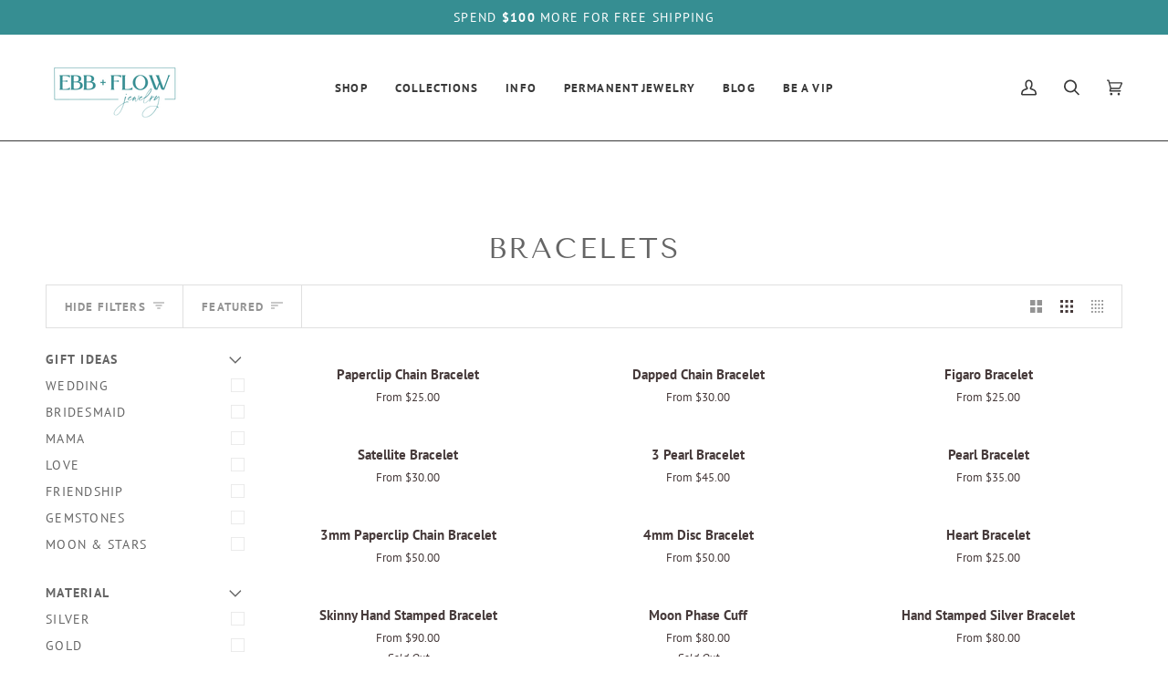

--- FILE ---
content_type: text/html; charset=utf-8
request_url: https://ebbandflowjewelry.ca/collections/hand-stamped-bracelets
body_size: 63572
content:
<!doctype html>




<html class="no-js" lang="en" ><script>
  (function(w, d, t, h, s, n) {
    w.FlodeskObject = n;
    var fn = function() {
      (w[n].q = w[n].q || []).push(arguments);
    };
    w[n] = w[n] || fn;
    var f = d.getElementsByTagName(t)[0];
    var v = '?v=' + Math.floor(new Date().getTime() / (120 * 1000)) * 60;
    var sm = d.createElement(t);
    sm.async = true;
    sm.type = 'module';
    sm.src = h + s + '.mjs' + v;
    f.parentNode.insertBefore(sm, f);
    var sn = d.createElement(t);
    sn.async = true;
    sn.noModule = true;
    sn.src = h + s + '.js' + v;
    f.parentNode.insertBefore(sn, f);
  })(window, document, 'script', 'https://assets.flodesk.com', '/universal', 'fd');
</script>
<script>
  window.fd('form', {
    formId: '6577553e0381489b45418dd3'
  });
</script>

  <script>
  (function(w, d, t, h, s, n) {
    w.FlodeskObject = n;
    var fn = function() {
      (w[n].q = w[n].q || []).push(arguments);
    };
    w[n] = w[n] || fn;
    var f = d.getElementsByTagName(t)[0];
    var v = '?v=' + Math.floor(new Date().getTime() / (120 * 1000)) * 60;
    var sm = d.createElement(t);
    sm.async = true;
    sm.type = 'module';
    sm.src = h + s + '.mjs' + v;
    f.parentNode.insertBefore(sm, f);
    var sn = d.createElement(t);
    sn.async = true;
    sn.noModule = true;
    sn.src = h + s + '.js' + v;
    f.parentNode.insertBefore(sn, f);
  })(window, document, 'script', 'https://assets.flodesk.com', '/universal', 'fd');
</script>
  
<head>
  <!-- Google Tag Manager -->
<script>(function(w,d,s,l,i){w[l]=w[l]||[];w[l].push({'gtm.start':
new Date().getTime(),event:'gtm.js'});var f=d.getElementsByTagName(s)[0],
j=d.createElement(s),dl=l!='dataLayer'?'&l='+l:'';j.async=true;j.src=
'https://www.googletagmanager.com/gtm.js?id='+i+dl;f.parentNode.insertBefore(j,f);
})(window,document,'script','dataLayer','GTM-WRM223BT');</script>
<!-- End Google Tag Manager -->
  <meta charset="utf-8">
  <meta http-equiv="X-UA-Compatible" content="IE=edge,chrome=1">
  <meta name="viewport" content="width=device-width,initial-scale=1,viewport-fit=cover">
  <meta name="theme-color" content="#c79b98"><link rel="canonical" href="https://ebbandflowjewelry.ca/collections/hand-stamped-bracelets"><!-- ======================= Pipeline Theme V7.0.2 ========================= -->

  <!-- Preloading ================================================================== -->

  <link rel="preconnect" href="https://cdn.shopify.com" crossorigin>
  <link rel="dns-prefetch" href="https://cdn.shopify.com">
  <link rel="preconnect" href="https://fonts.shopify.com" crossorigin>
  <link rel="dns-prefetch" href="https://fonts.shopifycdn.com">
  <link rel="preconnect" href="https://monorail-edge.shopifysvc.com" crossorigin>

  <link rel="preload" href="//ebbandflowjewelry.ca/cdn/fonts/pt_sans/ptsans_n4.83e02f6420db1e9af259d3d7856d73a9dc4fb7ab.woff2" as="font" type="font/woff2" crossorigin>
  <link rel="preload" href="//ebbandflowjewelry.ca/cdn/fonts/tenor_sans/tenorsans_n4.966071a72c28462a9256039d3e3dc5b0cf314f65.woff2" as="font" type="font/woff2" crossorigin>
  <link rel="preload" href="//ebbandflowjewelry.ca/cdn/fonts/pt_sans/ptsans_n4.83e02f6420db1e9af259d3d7856d73a9dc4fb7ab.woff2" as="font" type="font/woff2" crossorigin>

  <link href="//ebbandflowjewelry.ca/cdn/shop/t/14/assets/vendor.js?v=131139509784942254651686177301" as="script" rel="preload">
  <link href="//ebbandflowjewelry.ca/cdn/shop/t/14/assets/theme.js?v=21168280266438218141686177301" as="script" rel="preload">
  <link href="//ebbandflowjewelry.ca/cdn/shop/t/14/assets/theme.css?v=141373833125135609331718048666" as="script" rel="preload">

  <!-- Title and description ================================================ --><link rel="shortcut icon" href="//ebbandflowjewelry.ca/cdn/shop/files/3_7fa3068c-42ad-4963-874e-dc1538d22984_32x32.png?v=1693598803" type="image/png">
  <title>
    

    Bracelets
&ndash; Ebb + Flow Jewelry

  </title><!-- /snippets/social-meta-tags.liquid --><meta property="og:site_name" content="Ebb + Flow Jewelry">
<meta property="og:url" content="https://ebbandflowjewelry.ca/collections/hand-stamped-bracelets">
<meta property="og:title" content="Bracelets">
<meta property="og:type" content="website">
<meta property="og:description" content="Ebb + Flow Jewelry, located in the Okanagan of beautiful BC, specializes in minimal and personalized, hand stamped jewelry to help you stay connected to the stories in your life. "><meta property="og:image" content="http://ebbandflowjewelry.ca/cdn/shop/files/Business_Cards-2.png?v=1726075079">
    <meta property="og:image:secure_url" content="https://ebbandflowjewelry.ca/cdn/shop/files/Business_Cards-2.png?v=1726075079">
    <meta property="og:image:width" content="1050">
    <meta property="og:image:height" content="600">


<meta name="twitter:site" content="@">
<meta name="twitter:card" content="summary_large_image">
<meta name="twitter:title" content="Bracelets">
<meta name="twitter:description" content="Ebb + Flow Jewelry, located in the Okanagan of beautiful BC, specializes in minimal and personalized, hand stamped jewelry to help you stay connected to the stories in your life. "><!-- CSS ================================================================== -->

  <link href="//ebbandflowjewelry.ca/cdn/shop/t/14/assets/font-settings.css?v=11594676120585663271753453179" rel="stylesheet" type="text/css" media="all" />

  <!-- /snippets/css-variables.liquid -->


<style data-shopify>

:root {
/* ================ Layout Variables ================ */






--LAYOUT-WIDTH: 1450px;
--LAYOUT-GUTTER: 24px;
--LAYOUT-GUTTER-OFFSET: -24px;
--NAV-GUTTER: 15px;
--LAYOUT-OUTER: 50px;

/* ================ Product video ================ */

--COLOR-VIDEO-BG: #f2f2f2;


/* ================ Color Variables ================ */

/* === Backgrounds ===*/
--COLOR-BG: #ffffff;
--COLOR-BG-ACCENT: #f7f7f7;

/* === Text colors ===*/
--COLOR-TEXT-DARK: #453939;
--COLOR-TEXT: #656565;
--COLOR-TEXT-LIGHT: #939393;

/* === Bright color ===*/
--COLOR-PRIMARY: #368e92;
--COLOR-PRIMARY-HOVER: #186063;
--COLOR-PRIMARY-FADE: rgba(54, 142, 146, 0.05);
--COLOR-PRIMARY-FADE-HOVER: rgba(54, 142, 146, 0.1);--COLOR-PRIMARY-OPPOSITE: #ffffff;

/* === Secondary/link Color ===*/
--COLOR-SECONDARY: #c79b98;
--COLOR-SECONDARY-HOVER: #be5c55;
--COLOR-SECONDARY-FADE: rgba(199, 155, 152, 0.05);
--COLOR-SECONDARY-FADE-HOVER: rgba(199, 155, 152, 0.1);--COLOR-SECONDARY-OPPOSITE: #000000;

/* === Shades of grey ===*/
--COLOR-A5:  rgba(101, 101, 101, 0.05);
--COLOR-A10: rgba(101, 101, 101, 0.1);
--COLOR-A20: rgba(101, 101, 101, 0.2);
--COLOR-A35: rgba(101, 101, 101, 0.35);
--COLOR-A50: rgba(101, 101, 101, 0.5);
--COLOR-A80: rgba(101, 101, 101, 0.8);
--COLOR-A90: rgba(101, 101, 101, 0.9);
--COLOR-A95: rgba(101, 101, 101, 0.95);


/* ================ Inverted Color Variables ================ */

--INVERSE-BG: #272525;
--INVERSE-BG-ACCENT: #368e92;

/* === Text colors ===*/
--INVERSE-TEXT-DARK: #ffffff;
--INVERSE-TEXT: #ffffff;
--INVERSE-TEXT-LIGHT: #bebebe;

/* === Bright color ===*/
--INVERSE-PRIMARY: #368e92;
--INVERSE-PRIMARY-HOVER: #186063;
--INVERSE-PRIMARY-FADE: rgba(54, 142, 146, 0.05);
--INVERSE-PRIMARY-FADE-HOVER: rgba(54, 142, 146, 0.1);--INVERSE-PRIMARY-OPPOSITE: #ffffff;


/* === Second Color ===*/
--INVERSE-SECONDARY: #fcc2b3;
--INVERSE-SECONDARY-HOVER: #ff8364;
--INVERSE-SECONDARY-FADE: rgba(252, 194, 179, 0.05);
--INVERSE-SECONDARY-FADE-HOVER: rgba(252, 194, 179, 0.1);--INVERSE-SECONDARY-OPPOSITE: #000000;


/* === Shades of grey ===*/
--INVERSE-A5:  rgba(255, 255, 255, 0.05);
--INVERSE-A10: rgba(255, 255, 255, 0.1);
--INVERSE-A20: rgba(255, 255, 255, 0.2);
--INVERSE-A35: rgba(255, 255, 255, 0.3);
--INVERSE-A80: rgba(255, 255, 255, 0.8);
--INVERSE-A90: rgba(255, 255, 255, 0.9);
--INVERSE-A95: rgba(255, 255, 255, 0.95);


/* ================ Bright Color Variables ================ */

--BRIGHT-BG: #368e92;
--BRIGHT-BG-ACCENT: #368e92;

/* === Text colors ===*/
--BRIGHT-TEXT-DARK: #ffffff;
--BRIGHT-TEXT: #ffffff;
--BRIGHT-TEXT-LIGHT: #c3ddde;

/* === Bright color ===*/
--BRIGHT-PRIMARY: #272525;
--BRIGHT-PRIMARY-HOVER: #000000;
--BRIGHT-PRIMARY-FADE: rgba(39, 37, 37, 0.05);
--BRIGHT-PRIMARY-FADE-HOVER: rgba(39, 37, 37, 0.1);--BRIGHT-PRIMARY-OPPOSITE: #ffffff;


/* === Second Color ===*/
--BRIGHT-SECONDARY: #ffffff;
--BRIGHT-SECONDARY-HOVER: #d9d9d9;
--BRIGHT-SECONDARY-FADE: rgba(255, 255, 255, 0.05);
--BRIGHT-SECONDARY-FADE-HOVER: rgba(255, 255, 255, 0.1);--BRIGHT-SECONDARY-OPPOSITE: #0d0d0d;


/* === Shades of grey ===*/
--BRIGHT-A5:  rgba(255, 255, 255, 0.05);
--BRIGHT-A10: rgba(255, 255, 255, 0.1);
--BRIGHT-A20: rgba(255, 255, 255, 0.2);
--BRIGHT-A35: rgba(255, 255, 255, 0.3);
--BRIGHT-A80: rgba(255, 255, 255, 0.8);
--BRIGHT-A90: rgba(255, 255, 255, 0.9);
--BRIGHT-A95: rgba(255, 255, 255, 0.95);


/* === Account Bar ===*/
--COLOR-ANNOUNCEMENT-BG: #368e92;
--COLOR-ANNOUNCEMENT-TEXT: #ffffff;

/* === Nav and dropdown link background ===*/
--COLOR-NAV: #ffffff;
--COLOR-NAV-TEXT: #383838;
--COLOR-NAV-TEXT-DARK: #141010;
--COLOR-NAV-TEXT-LIGHT: #747474;
--COLOR-NAV-BORDER: #383838;
--COLOR-NAV-A10: rgba(56, 56, 56, 0.1);
--COLOR-NAV-A50: rgba(56, 56, 56, 0.5);
--COLOR-HIGHLIGHT-LINK: #aee6da;

/* === Site Footer ===*/
--COLOR-FOOTER-BG: #efefef;
--COLOR-FOOTER-TEXT: #272525;
--COLOR-FOOTER-A5: rgba(39, 37, 37, 0.05);
--COLOR-FOOTER-A15: rgba(39, 37, 37, 0.15);
--COLOR-FOOTER-A90: rgba(39, 37, 37, 0.9);

/* === Sub-Footer ===*/
--COLOR-SUB-FOOTER-BG: #ffffff;
--COLOR-SUB-FOOTER-TEXT: #272525;
--COLOR-SUB-FOOTER-A5: rgba(39, 37, 37, 0.05);
--COLOR-SUB-FOOTER-A15: rgba(39, 37, 37, 0.15);
--COLOR-SUB-FOOTER-A90: rgba(39, 37, 37, 0.9);

/* === Products ===*/
--PRODUCT-GRID-ASPECT-RATIO: 90.0%;

/* === Product badges ===*/
--COLOR-BADGE: #ffffff;
--COLOR-BADGE-TEXT: #424242;
--COLOR-BADGE-TEXT-DARK: #1f1919;
--COLOR-BADGE-TEXT-HOVER: #686868;
--COLOR-BADGE-HAIRLINE: #f6f6f6;

/* === Product item slider ===*/--COLOR-PRODUCT-SLIDER: #ffffff;--COLOR-PRODUCT-SLIDER-OPPOSITE: rgba(13, 13, 13, 0.06);/* === disabled form colors ===*/
--COLOR-DISABLED-BG: #f0f0f0;
--COLOR-DISABLED-TEXT: #c9c9c9;

--INVERSE-DISABLED-BG: #3d3b3b;
--INVERSE-DISABLED-TEXT: #737171;

/* === Button Radius === */
--BUTTON-RADIUS: 0px;


/* ================ Typography ================ */

--FONT-STACK-BODY: "PT Sans", sans-serif;
--FONT-STYLE-BODY: normal;
--FONT-WEIGHT-BODY: 400;
--FONT-WEIGHT-BODY-BOLD: 700;
--FONT-ADJUST-BODY: 1.0;

  --FONT-BODY-TRANSFORM: none;
  --FONT-BODY-LETTER-SPACING: normal;


--FONT-STACK-HEADING: "Tenor Sans", sans-serif;
--FONT-STYLE-HEADING: normal;
--FONT-WEIGHT-HEADING: 400;
--FONT-WEIGHT-HEADING-BOLD: 700;
--FONT-ADJUST-HEADING: 0.95;

  --FONT-HEADING-TRANSFORM: uppercase;
  --FONT-HEADING-LETTER-SPACING: 0.09em;

--FONT-STACK-ACCENT: "PT Sans", sans-serif;
--FONT-STYLE-ACCENT: normal;
--FONT-WEIGHT-ACCENT: 400;
--FONT-WEIGHT-ACCENT-BOLD: 700;
--FONT-ADJUST-ACCENT: 1.1;

  --FONT-ACCENT-TRANSFORM: uppercase;
  --FONT-ACCENT-LETTER-SPACING: 0.09em;

--TYPE-STACK-NAV: "PT Sans", sans-serif;
--TYPE-STYLE-NAV: normal;
--TYPE-ADJUST-NAV: 1.1;
--TYPE-WEIGHT-NAV: 700;

  --FONT-NAV-TRANSFORM: uppercase;
  --FONT-NAV-LETTER-SPACING: 0.09em;

--TYPE-STACK-BUTTON: "PT Sans", sans-serif;
--TYPE-STYLE-BUTTON: normal;
--TYPE-ADJUST-BUTTON: 1.1;
--TYPE-WEIGHT-BUTTON: 700;

  --FONT-BUTTON-TRANSFORM: uppercase;
  --FONT-BUTTON-LETTER-SPACING: 0.09em;

--TYPE-STACK-KICKER: "PT Sans", sans-serif;
--TYPE-STYLE-KICKER: normal;
--TYPE-ADJUST-KICKER: 1.1;
--TYPE-WEIGHT-KICKER: 400;

  --FONT-KICKER-TRANSFORM: uppercase;
  --FONT-KICKER-LETTER-SPACING: 0.09em;


--ICO-SELECT: url('//ebbandflowjewelry.ca/cdn/shop/t/14/assets/ico-select.svg?v=43414761549504775501720024361');

/* ================ Photo correction ================ */
--PHOTO-CORRECTION: 98%;



}

:root {
  --font-1: 10.00px;
  --font-2: 11.33px;
  --font-3: 12.00px;
  --font-4: 13.14px;
  --font-5: 15.51px;
  --font-6: 17.49px;
  --font-7: 20.29px;
  --font-8: 23.54px;
  --font-9: 27.30px;
  --font-10: 31.67px;
  --font-11: 36.74px;
  --font-12: 42.62px;
  --font-13: 49.44px;
  --font-14: 57.35px;
  --font-15: 66.52px;
}
@media only screen and (min-width: 480px) and (max-width: 1099px) {
  :root {
    --font-1: 10.00px;
    --font-2: 11.50px;
    --font-3: 12.33px;
    --font-4: 13.70px;
    --font-5: 16.00px;
    --font-6: 17.95px;
    --font-7: 21.09px;
    --font-8: 24.78px;
    --font-9: 29.12px;
    --font-10: 34.21px;
    --font-11: 40.20px;
    --font-12: 47.23px;
    --font-13: 55.50px;
    --font-14: 65.21px;
    --font-15: 76.62px;
  }
}
@media only screen and (min-width: 1100px) {
  :root {
    --font-1: 10.00px;
    --font-2: 11.50px;
    --font-3: 12.75px;
    --font-4: 14.53px;
    --font-5: 17.69px;
    --font-6: 21.58px;
    --font-7: 26.33px;
    --font-8: 32.12px;
    --font-9: 39.19px;
    --font-10: 47.81px;
    --font-11: 58.33px;
    --font-12: 71.16px;
    --font-13: 86.82px;
    --font-14: 105.92px;
    --font-15: 129.22px;
  }
}

</style>


  <link href="//ebbandflowjewelry.ca/cdn/shop/t/14/assets/theme.css?v=141373833125135609331718048666" rel="stylesheet" type="text/css" media="all" />

  <script>
    document.documentElement.className = document.documentElement.className.replace('no-js', 'js');

    
      document.documentElement.classList.add('aos-initialized');let root = '/';
    if (root[root.length - 1] !== '/') {
      root = `${root}/`;
    }
    var theme = {
      routes: {
        root_url: root,
        cart: '/cart',
        cart_add_url: '/cart/add',
        product_recommendations_url: '/recommendations/products',
        account_addresses_url: '/account/addresses',
        predictive_search_url: '/search/suggest'
      },
      state: {
        cartOpen: null,
      },
      sizes: {
        small: 480,
        medium: 768,
        large: 1100,
        widescreen: 1400
      },
      assets: {
        photoswipe: '//ebbandflowjewelry.ca/cdn/shop/t/14/assets/photoswipe.js?v=162613001030112971491686177301',
        smoothscroll: '//ebbandflowjewelry.ca/cdn/shop/t/14/assets/smoothscroll.js?v=37906625415260927261686177301',
        swatches: '//ebbandflowjewelry.ca/cdn/shop/t/14/assets/swatches.json?v=154940297821828866241686177301',
        noImage: '//ebbandflowjewelry.ca/cdn/shopifycloud/storefront/assets/no-image-2048-a2addb12.gif',
        base: '//ebbandflowjewelry.ca/cdn/shop/t/14/assets/'
      },
      strings: {
        swatchesKey: "Color, Colour",
        addToCart: "Add to Cart",
        estimateShipping: "Estimate shipping",
        noShippingAvailable: "We do not ship to this destination.",
        free: "Free",
        from: "From",
        preOrder: "Pre-order",
        soldOut: "Sold Out",
        sale: "Sale",
        subscription: "Subscription",
        unavailable: "Unavailable",
        unitPrice: "Unit price",
        unitPriceSeparator: "per",
        stockout: "All available stock is in cart",
        products: "Products",
        pages: "Pages",
        collections: "Collections",
        resultsFor: "Results for",
        noResultsFor: "No results for",
        articles: "Articles",
        successMessage: "Link copied to clipboard",
      },
      settings: {
        badge_sale_type: "dollar",
        animate_hover: true,
        animate_scroll: true,
        show_locale_desktop: null,
        show_locale_mobile: null,
        show_currency_desktop: null,
        show_currency_mobile: null,
        currency_select_type: "country",
        currency_code_enable: false,
        cycle_images_hover_delay: 1.5
      },
      info: {
        name: 'pipeline'
      },
      version: '7.0.2',
      moneyFormat: "\u003cspan class=money\u003e${{amount}}\u003c\/span\u003e",
      shopCurrency: "CAD",
      currencyCode: "CAD"
    }
    let windowInnerHeight = window.innerHeight;
    document.documentElement.style.setProperty('--full-screen', `${windowInnerHeight}px`);
    document.documentElement.style.setProperty('--three-quarters', `${windowInnerHeight * 0.75}px`);
    document.documentElement.style.setProperty('--two-thirds', `${windowInnerHeight * 0.66}px`);
    document.documentElement.style.setProperty('--one-half', `${windowInnerHeight * 0.5}px`);
    document.documentElement.style.setProperty('--one-third', `${windowInnerHeight * 0.33}px`);
    document.documentElement.style.setProperty('--one-fifth', `${windowInnerHeight * 0.2}px`);

    window.isRTL = document.documentElement.getAttribute('dir') === 'rtl';
  </script><!-- Theme Javascript ============================================================== -->
  <script src="//ebbandflowjewelry.ca/cdn/shop/t/14/assets/vendor.js?v=131139509784942254651686177301" defer="defer"></script>
  <script src="//ebbandflowjewelry.ca/cdn/shop/t/14/assets/theme.js?v=21168280266438218141686177301" defer="defer"></script>

  <script>
    (function () {
      function onPageShowEvents() {
        if ('requestIdleCallback' in window) {
          requestIdleCallback(initCartEvent, { timeout: 500 })
        } else {
          initCartEvent()
        }
        function initCartEvent(){
          window.fetch(window.theme.routes.cart + '.js')
          .then((response) => {
            if(!response.ok){
              throw {status: response.statusText};
            }
            return response.json();
          })
          .then((response) => {
            document.dispatchEvent(new CustomEvent('theme:cart:change', {
              detail: {
                cart: response,
              },
              bubbles: true,
            }));
            return response;
          })
          .catch((e) => {
            console.error(e);
          });
        }
      };
      window.onpageshow = onPageShowEvents;
    })();
  </script>

  <script type="text/javascript">
    if (window.MSInputMethodContext && document.documentMode) {
      var scripts = document.getElementsByTagName('script')[0];
      var polyfill = document.createElement("script");
      polyfill.defer = true;
      polyfill.src = "//ebbandflowjewelry.ca/cdn/shop/t/14/assets/ie11.js?v=144489047535103983231686177301";

      scripts.parentNode.insertBefore(polyfill, scripts);
    }
  </script>

  <!-- Shopify app scripts =========================================================== -->
  <script>window.performance && window.performance.mark && window.performance.mark('shopify.content_for_header.start');</script><meta name="google-site-verification" content="MLTjvouGbr0w70HkXga4-WNrP_3sHPDCHg5M5V74B5w">
<meta id="shopify-digital-wallet" name="shopify-digital-wallet" content="/26466554/digital_wallets/dialog">
<meta name="shopify-checkout-api-token" content="a4f45741d5f0b2876a434c428689706b">
<meta id="in-context-paypal-metadata" data-shop-id="26466554" data-venmo-supported="false" data-environment="production" data-locale="en_US" data-paypal-v4="true" data-currency="CAD">
<link rel="alternate" type="application/atom+xml" title="Feed" href="/collections/hand-stamped-bracelets.atom" />
<link rel="alternate" type="application/json+oembed" href="https://ebbandflowjewelry.ca/collections/hand-stamped-bracelets.oembed">
<script async="async" src="/checkouts/internal/preloads.js?locale=en-CA"></script>
<link rel="preconnect" href="https://shop.app" crossorigin="anonymous">
<script async="async" src="https://shop.app/checkouts/internal/preloads.js?locale=en-CA&shop_id=26466554" crossorigin="anonymous"></script>
<script id="apple-pay-shop-capabilities" type="application/json">{"shopId":26466554,"countryCode":"CA","currencyCode":"CAD","merchantCapabilities":["supports3DS"],"merchantId":"gid:\/\/shopify\/Shop\/26466554","merchantName":"Ebb + Flow Jewelry","requiredBillingContactFields":["postalAddress","email"],"requiredShippingContactFields":["postalAddress","email"],"shippingType":"shipping","supportedNetworks":["visa","masterCard","amex","discover","interac","jcb"],"total":{"type":"pending","label":"Ebb + Flow Jewelry","amount":"1.00"},"shopifyPaymentsEnabled":true,"supportsSubscriptions":true}</script>
<script id="shopify-features" type="application/json">{"accessToken":"a4f45741d5f0b2876a434c428689706b","betas":["rich-media-storefront-analytics"],"domain":"ebbandflowjewelry.ca","predictiveSearch":true,"shopId":26466554,"locale":"en"}</script>
<script>var Shopify = Shopify || {};
Shopify.shop = "shop-ebb-flow-jewelry.myshopify.com";
Shopify.locale = "en";
Shopify.currency = {"active":"CAD","rate":"1.0"};
Shopify.country = "CA";
Shopify.theme = {"name":"Pipeline-7.0.2","id":137702998230,"schema_name":"Pipeline","schema_version":"7.0.2","theme_store_id":null,"role":"main"};
Shopify.theme.handle = "null";
Shopify.theme.style = {"id":null,"handle":null};
Shopify.cdnHost = "ebbandflowjewelry.ca/cdn";
Shopify.routes = Shopify.routes || {};
Shopify.routes.root = "/";</script>
<script type="module">!function(o){(o.Shopify=o.Shopify||{}).modules=!0}(window);</script>
<script>!function(o){function n(){var o=[];function n(){o.push(Array.prototype.slice.apply(arguments))}return n.q=o,n}var t=o.Shopify=o.Shopify||{};t.loadFeatures=n(),t.autoloadFeatures=n()}(window);</script>
<script>
  window.ShopifyPay = window.ShopifyPay || {};
  window.ShopifyPay.apiHost = "shop.app\/pay";
  window.ShopifyPay.redirectState = null;
</script>
<script id="shop-js-analytics" type="application/json">{"pageType":"collection"}</script>
<script defer="defer" async type="module" src="//ebbandflowjewelry.ca/cdn/shopifycloud/shop-js/modules/v2/client.init-shop-cart-sync_BdyHc3Nr.en.esm.js"></script>
<script defer="defer" async type="module" src="//ebbandflowjewelry.ca/cdn/shopifycloud/shop-js/modules/v2/chunk.common_Daul8nwZ.esm.js"></script>
<script type="module">
  await import("//ebbandflowjewelry.ca/cdn/shopifycloud/shop-js/modules/v2/client.init-shop-cart-sync_BdyHc3Nr.en.esm.js");
await import("//ebbandflowjewelry.ca/cdn/shopifycloud/shop-js/modules/v2/chunk.common_Daul8nwZ.esm.js");

  window.Shopify.SignInWithShop?.initShopCartSync?.({"fedCMEnabled":true,"windoidEnabled":true});

</script>
<script>
  window.Shopify = window.Shopify || {};
  if (!window.Shopify.featureAssets) window.Shopify.featureAssets = {};
  window.Shopify.featureAssets['shop-js'] = {"shop-cart-sync":["modules/v2/client.shop-cart-sync_QYOiDySF.en.esm.js","modules/v2/chunk.common_Daul8nwZ.esm.js"],"init-fed-cm":["modules/v2/client.init-fed-cm_DchLp9rc.en.esm.js","modules/v2/chunk.common_Daul8nwZ.esm.js"],"shop-button":["modules/v2/client.shop-button_OV7bAJc5.en.esm.js","modules/v2/chunk.common_Daul8nwZ.esm.js"],"init-windoid":["modules/v2/client.init-windoid_DwxFKQ8e.en.esm.js","modules/v2/chunk.common_Daul8nwZ.esm.js"],"shop-cash-offers":["modules/v2/client.shop-cash-offers_DWtL6Bq3.en.esm.js","modules/v2/chunk.common_Daul8nwZ.esm.js","modules/v2/chunk.modal_CQq8HTM6.esm.js"],"shop-toast-manager":["modules/v2/client.shop-toast-manager_CX9r1SjA.en.esm.js","modules/v2/chunk.common_Daul8nwZ.esm.js"],"init-shop-email-lookup-coordinator":["modules/v2/client.init-shop-email-lookup-coordinator_UhKnw74l.en.esm.js","modules/v2/chunk.common_Daul8nwZ.esm.js"],"pay-button":["modules/v2/client.pay-button_DzxNnLDY.en.esm.js","modules/v2/chunk.common_Daul8nwZ.esm.js"],"avatar":["modules/v2/client.avatar_BTnouDA3.en.esm.js"],"init-shop-cart-sync":["modules/v2/client.init-shop-cart-sync_BdyHc3Nr.en.esm.js","modules/v2/chunk.common_Daul8nwZ.esm.js"],"shop-login-button":["modules/v2/client.shop-login-button_D8B466_1.en.esm.js","modules/v2/chunk.common_Daul8nwZ.esm.js","modules/v2/chunk.modal_CQq8HTM6.esm.js"],"init-customer-accounts-sign-up":["modules/v2/client.init-customer-accounts-sign-up_C8fpPm4i.en.esm.js","modules/v2/client.shop-login-button_D8B466_1.en.esm.js","modules/v2/chunk.common_Daul8nwZ.esm.js","modules/v2/chunk.modal_CQq8HTM6.esm.js"],"init-shop-for-new-customer-accounts":["modules/v2/client.init-shop-for-new-customer-accounts_CVTO0Ztu.en.esm.js","modules/v2/client.shop-login-button_D8B466_1.en.esm.js","modules/v2/chunk.common_Daul8nwZ.esm.js","modules/v2/chunk.modal_CQq8HTM6.esm.js"],"init-customer-accounts":["modules/v2/client.init-customer-accounts_dRgKMfrE.en.esm.js","modules/v2/client.shop-login-button_D8B466_1.en.esm.js","modules/v2/chunk.common_Daul8nwZ.esm.js","modules/v2/chunk.modal_CQq8HTM6.esm.js"],"shop-follow-button":["modules/v2/client.shop-follow-button_CkZpjEct.en.esm.js","modules/v2/chunk.common_Daul8nwZ.esm.js","modules/v2/chunk.modal_CQq8HTM6.esm.js"],"lead-capture":["modules/v2/client.lead-capture_BntHBhfp.en.esm.js","modules/v2/chunk.common_Daul8nwZ.esm.js","modules/v2/chunk.modal_CQq8HTM6.esm.js"],"checkout-modal":["modules/v2/client.checkout-modal_CfxcYbTm.en.esm.js","modules/v2/chunk.common_Daul8nwZ.esm.js","modules/v2/chunk.modal_CQq8HTM6.esm.js"],"shop-login":["modules/v2/client.shop-login_Da4GZ2H6.en.esm.js","modules/v2/chunk.common_Daul8nwZ.esm.js","modules/v2/chunk.modal_CQq8HTM6.esm.js"],"payment-terms":["modules/v2/client.payment-terms_MV4M3zvL.en.esm.js","modules/v2/chunk.common_Daul8nwZ.esm.js","modules/v2/chunk.modal_CQq8HTM6.esm.js"]};
</script>
<script>(function() {
  var isLoaded = false;
  function asyncLoad() {
    if (isLoaded) return;
    isLoaded = true;
    var urls = ["https:\/\/cdn.productcustomizer.com\/storefront\/production-product-customizer-v2.js?shop=shop-ebb-flow-jewelry.myshopify.com","\/\/code.tidio.co\/2ozagjbwsehi6eeauhajenj8ffo5bwpe.js?shop=shop-ebb-flow-jewelry.myshopify.com","https:\/\/storage.nfcube.com\/instafeed-3ba7a55c70b0a8288b347f9f1bc743df.js?shop=shop-ebb-flow-jewelry.myshopify.com"];
    for (var i = 0; i < urls.length; i++) {
      var s = document.createElement('script');
      s.type = 'text/javascript';
      s.async = true;
      s.src = urls[i];
      var x = document.getElementsByTagName('script')[0];
      x.parentNode.insertBefore(s, x);
    }
  };
  if(window.attachEvent) {
    window.attachEvent('onload', asyncLoad);
  } else {
    window.addEventListener('load', asyncLoad, false);
  }
})();</script>
<script id="__st">var __st={"a":26466554,"offset":-28800,"reqid":"31cdcb70-6643-43ed-a0db-2342be123dd8-1769028911","pageurl":"ebbandflowjewelry.ca\/collections\/hand-stamped-bracelets","u":"bceb38d25457","p":"collection","rtyp":"collection","rid":181562179628};</script>
<script>window.ShopifyPaypalV4VisibilityTracking = true;</script>
<script id="captcha-bootstrap">!function(){'use strict';const t='contact',e='account',n='new_comment',o=[[t,t],['blogs',n],['comments',n],[t,'customer']],c=[[e,'customer_login'],[e,'guest_login'],[e,'recover_customer_password'],[e,'create_customer']],r=t=>t.map((([t,e])=>`form[action*='/${t}']:not([data-nocaptcha='true']) input[name='form_type'][value='${e}']`)).join(','),a=t=>()=>t?[...document.querySelectorAll(t)].map((t=>t.form)):[];function s(){const t=[...o],e=r(t);return a(e)}const i='password',u='form_key',d=['recaptcha-v3-token','g-recaptcha-response','h-captcha-response',i],f=()=>{try{return window.sessionStorage}catch{return}},m='__shopify_v',_=t=>t.elements[u];function p(t,e,n=!1){try{const o=window.sessionStorage,c=JSON.parse(o.getItem(e)),{data:r}=function(t){const{data:e,action:n}=t;return t[m]||n?{data:e,action:n}:{data:t,action:n}}(c);for(const[e,n]of Object.entries(r))t.elements[e]&&(t.elements[e].value=n);n&&o.removeItem(e)}catch(o){console.error('form repopulation failed',{error:o})}}const l='form_type',E='cptcha';function T(t){t.dataset[E]=!0}const w=window,h=w.document,L='Shopify',v='ce_forms',y='captcha';let A=!1;((t,e)=>{const n=(g='f06e6c50-85a8-45c8-87d0-21a2b65856fe',I='https://cdn.shopify.com/shopifycloud/storefront-forms-hcaptcha/ce_storefront_forms_captcha_hcaptcha.v1.5.2.iife.js',D={infoText:'Protected by hCaptcha',privacyText:'Privacy',termsText:'Terms'},(t,e,n)=>{const o=w[L][v],c=o.bindForm;if(c)return c(t,g,e,D).then(n);var r;o.q.push([[t,g,e,D],n]),r=I,A||(h.body.append(Object.assign(h.createElement('script'),{id:'captcha-provider',async:!0,src:r})),A=!0)});var g,I,D;w[L]=w[L]||{},w[L][v]=w[L][v]||{},w[L][v].q=[],w[L][y]=w[L][y]||{},w[L][y].protect=function(t,e){n(t,void 0,e),T(t)},Object.freeze(w[L][y]),function(t,e,n,w,h,L){const[v,y,A,g]=function(t,e,n){const i=e?o:[],u=t?c:[],d=[...i,...u],f=r(d),m=r(i),_=r(d.filter((([t,e])=>n.includes(e))));return[a(f),a(m),a(_),s()]}(w,h,L),I=t=>{const e=t.target;return e instanceof HTMLFormElement?e:e&&e.form},D=t=>v().includes(t);t.addEventListener('submit',(t=>{const e=I(t);if(!e)return;const n=D(e)&&!e.dataset.hcaptchaBound&&!e.dataset.recaptchaBound,o=_(e),c=g().includes(e)&&(!o||!o.value);(n||c)&&t.preventDefault(),c&&!n&&(function(t){try{if(!f())return;!function(t){const e=f();if(!e)return;const n=_(t);if(!n)return;const o=n.value;o&&e.removeItem(o)}(t);const e=Array.from(Array(32),(()=>Math.random().toString(36)[2])).join('');!function(t,e){_(t)||t.append(Object.assign(document.createElement('input'),{type:'hidden',name:u})),t.elements[u].value=e}(t,e),function(t,e){const n=f();if(!n)return;const o=[...t.querySelectorAll(`input[type='${i}']`)].map((({name:t})=>t)),c=[...d,...o],r={};for(const[a,s]of new FormData(t).entries())c.includes(a)||(r[a]=s);n.setItem(e,JSON.stringify({[m]:1,action:t.action,data:r}))}(t,e)}catch(e){console.error('failed to persist form',e)}}(e),e.submit())}));const S=(t,e)=>{t&&!t.dataset[E]&&(n(t,e.some((e=>e===t))),T(t))};for(const o of['focusin','change'])t.addEventListener(o,(t=>{const e=I(t);D(e)&&S(e,y())}));const B=e.get('form_key'),M=e.get(l),P=B&&M;t.addEventListener('DOMContentLoaded',(()=>{const t=y();if(P)for(const e of t)e.elements[l].value===M&&p(e,B);[...new Set([...A(),...v().filter((t=>'true'===t.dataset.shopifyCaptcha))])].forEach((e=>S(e,t)))}))}(h,new URLSearchParams(w.location.search),n,t,e,['guest_login'])})(!0,!0)}();</script>
<script integrity="sha256-4kQ18oKyAcykRKYeNunJcIwy7WH5gtpwJnB7kiuLZ1E=" data-source-attribution="shopify.loadfeatures" defer="defer" src="//ebbandflowjewelry.ca/cdn/shopifycloud/storefront/assets/storefront/load_feature-a0a9edcb.js" crossorigin="anonymous"></script>
<script crossorigin="anonymous" defer="defer" src="//ebbandflowjewelry.ca/cdn/shopifycloud/storefront/assets/shopify_pay/storefront-65b4c6d7.js?v=20250812"></script>
<script data-source-attribution="shopify.dynamic_checkout.dynamic.init">var Shopify=Shopify||{};Shopify.PaymentButton=Shopify.PaymentButton||{isStorefrontPortableWallets:!0,init:function(){window.Shopify.PaymentButton.init=function(){};var t=document.createElement("script");t.src="https://ebbandflowjewelry.ca/cdn/shopifycloud/portable-wallets/latest/portable-wallets.en.js",t.type="module",document.head.appendChild(t)}};
</script>
<script data-source-attribution="shopify.dynamic_checkout.buyer_consent">
  function portableWalletsHideBuyerConsent(e){var t=document.getElementById("shopify-buyer-consent"),n=document.getElementById("shopify-subscription-policy-button");t&&n&&(t.classList.add("hidden"),t.setAttribute("aria-hidden","true"),n.removeEventListener("click",e))}function portableWalletsShowBuyerConsent(e){var t=document.getElementById("shopify-buyer-consent"),n=document.getElementById("shopify-subscription-policy-button");t&&n&&(t.classList.remove("hidden"),t.removeAttribute("aria-hidden"),n.addEventListener("click",e))}window.Shopify?.PaymentButton&&(window.Shopify.PaymentButton.hideBuyerConsent=portableWalletsHideBuyerConsent,window.Shopify.PaymentButton.showBuyerConsent=portableWalletsShowBuyerConsent);
</script>
<script data-source-attribution="shopify.dynamic_checkout.cart.bootstrap">document.addEventListener("DOMContentLoaded",(function(){function t(){return document.querySelector("shopify-accelerated-checkout-cart, shopify-accelerated-checkout")}if(t())Shopify.PaymentButton.init();else{new MutationObserver((function(e,n){t()&&(Shopify.PaymentButton.init(),n.disconnect())})).observe(document.body,{childList:!0,subtree:!0})}}));
</script>
<link id="shopify-accelerated-checkout-styles" rel="stylesheet" media="screen" href="https://ebbandflowjewelry.ca/cdn/shopifycloud/portable-wallets/latest/accelerated-checkout-backwards-compat.css" crossorigin="anonymous">
<style id="shopify-accelerated-checkout-cart">
        #shopify-buyer-consent {
  margin-top: 1em;
  display: inline-block;
  width: 100%;
}

#shopify-buyer-consent.hidden {
  display: none;
}

#shopify-subscription-policy-button {
  background: none;
  border: none;
  padding: 0;
  text-decoration: underline;
  font-size: inherit;
  cursor: pointer;
}

#shopify-subscription-policy-button::before {
  box-shadow: none;
}

      </style>

<script>window.performance && window.performance.mark && window.performance.mark('shopify.content_for_header.end');</script>

<script>
  (function(w, d, t, h, s, n) {
    w.FlodeskObject = n;
    var fn = function() {
      (w[n].q = w[n].q || []).push(arguments);
    };
    w[n] = w[n] || fn;
    var f = d.getElementsByTagName(t)[0];
    var v = '?v=' + Math.floor(new Date().getTime() / (120 * 1000)) * 60;
    var sm = d.createElement(t);
    sm.async = true;
    sm.type = 'module';
    sm.src = h + s + '.mjs' + v;
    f.parentNode.insertBefore(sm, f);
    var sn = d.createElement(t);
    sn.async = true;
    sn.noModule = true;
    sn.src = h + s + '.js' + v;
    f.parentNode.insertBefore(sn, f);
  })(window, document, 'script', 'https://assets.flodesk.com', '/universal', 'fd');
</script>
<script>
  window.fd('form', {
    formId: '61572492f88d548e68f5bc0d'
  });
</script>


  
<!-- BEGIN app block: shopify://apps/judge-me-reviews/blocks/judgeme_core/61ccd3b1-a9f2-4160-9fe9-4fec8413e5d8 --><!-- Start of Judge.me Core -->






<link rel="dns-prefetch" href="https://cdnwidget.judge.me">
<link rel="dns-prefetch" href="https://cdn.judge.me">
<link rel="dns-prefetch" href="https://cdn1.judge.me">
<link rel="dns-prefetch" href="https://api.judge.me">

<script data-cfasync='false' class='jdgm-settings-script'>window.jdgmSettings={"pagination":5,"disable_web_reviews":false,"badge_no_review_text":"No reviews","badge_n_reviews_text":"{{ n }} review/reviews","hide_badge_preview_if_no_reviews":true,"badge_hide_text":false,"enforce_center_preview_badge":false,"widget_title":"Customer Reviews","widget_open_form_text":"Write a review","widget_close_form_text":"Cancel review","widget_refresh_page_text":"Refresh page","widget_summary_text":"Based on {{ number_of_reviews }} review/reviews","widget_no_review_text":"Be the first to write a review","widget_name_field_text":"Display name","widget_verified_name_field_text":"Verified Name (public)","widget_name_placeholder_text":"Display name","widget_required_field_error_text":"This field is required.","widget_email_field_text":"Email address","widget_verified_email_field_text":"Verified Email (private, can not be edited)","widget_email_placeholder_text":"Your email address","widget_email_field_error_text":"Please enter a valid email address.","widget_rating_field_text":"Rating","widget_review_title_field_text":"Review Title","widget_review_title_placeholder_text":"Give your review a title","widget_review_body_field_text":"Review content","widget_review_body_placeholder_text":"Start writing here...","widget_pictures_field_text":"Picture/Video (optional)","widget_submit_review_text":"Submit Review","widget_submit_verified_review_text":"Submit Verified Review","widget_submit_success_msg_with_auto_publish":"Thank you! Please refresh the page in a few moments to see your review. You can remove or edit your review by logging into \u003ca href='https://judge.me/login' target='_blank' rel='nofollow noopener'\u003eJudge.me\u003c/a\u003e","widget_submit_success_msg_no_auto_publish":"Thank you! Your review will be published as soon as it is approved by the shop admin. You can remove or edit your review by logging into \u003ca href='https://judge.me/login' target='_blank' rel='nofollow noopener'\u003eJudge.me\u003c/a\u003e","widget_show_default_reviews_out_of_total_text":"Showing {{ n_reviews_shown }} out of {{ n_reviews }} reviews.","widget_show_all_link_text":"Show all","widget_show_less_link_text":"Show less","widget_author_said_text":"{{ reviewer_name }} said:","widget_days_text":"{{ n }} days ago","widget_weeks_text":"{{ n }} week/weeks ago","widget_months_text":"{{ n }} month/months ago","widget_years_text":"{{ n }} year/years ago","widget_yesterday_text":"Yesterday","widget_today_text":"Today","widget_replied_text":"\u003e\u003e {{ shop_name }} replied:","widget_read_more_text":"Read more","widget_reviewer_name_as_initial":"","widget_rating_filter_color":"#fbcd0a","widget_rating_filter_see_all_text":"See all reviews","widget_sorting_most_recent_text":"Most Recent","widget_sorting_highest_rating_text":"Highest Rating","widget_sorting_lowest_rating_text":"Lowest Rating","widget_sorting_with_pictures_text":"Only Pictures","widget_sorting_most_helpful_text":"Most Helpful","widget_open_question_form_text":"Ask a question","widget_reviews_subtab_text":"Reviews","widget_questions_subtab_text":"Questions","widget_question_label_text":"Question","widget_answer_label_text":"Answer","widget_question_placeholder_text":"Write your question here","widget_submit_question_text":"Submit Question","widget_question_submit_success_text":"Thank you for your question! We will notify you once it gets answered.","verified_badge_text":"Verified","verified_badge_bg_color":"","verified_badge_text_color":"","verified_badge_placement":"left-of-reviewer-name","widget_review_max_height":"","widget_hide_border":false,"widget_social_share":false,"widget_thumb":false,"widget_review_location_show":false,"widget_location_format":"","all_reviews_include_out_of_store_products":true,"all_reviews_out_of_store_text":"(out of store)","all_reviews_pagination":100,"all_reviews_product_name_prefix_text":"about","enable_review_pictures":true,"enable_question_anwser":false,"widget_theme":"default","review_date_format":"mm/dd/yyyy","default_sort_method":"most-recent","widget_product_reviews_subtab_text":"Product Reviews","widget_shop_reviews_subtab_text":"Shop Reviews","widget_other_products_reviews_text":"Reviews for other products","widget_store_reviews_subtab_text":"Store reviews","widget_no_store_reviews_text":"This store hasn't received any reviews yet","widget_web_restriction_product_reviews_text":"This product hasn't received any reviews yet","widget_no_items_text":"No items found","widget_show_more_text":"Show more","widget_write_a_store_review_text":"Write a Store Review","widget_other_languages_heading":"Reviews in Other Languages","widget_translate_review_text":"Translate review to {{ language }}","widget_translating_review_text":"Translating...","widget_show_original_translation_text":"Show original ({{ language }})","widget_translate_review_failed_text":"Review couldn't be translated.","widget_translate_review_retry_text":"Retry","widget_translate_review_try_again_later_text":"Try again later","show_product_url_for_grouped_product":false,"widget_sorting_pictures_first_text":"Pictures First","show_pictures_on_all_rev_page_mobile":false,"show_pictures_on_all_rev_page_desktop":false,"floating_tab_hide_mobile_install_preference":false,"floating_tab_button_name":"★ Reviews","floating_tab_title":"Let customers speak for us","floating_tab_button_color":"","floating_tab_button_background_color":"","floating_tab_url":"","floating_tab_url_enabled":false,"floating_tab_tab_style":"text","all_reviews_text_badge_text":"Customers rate us {{ shop.metafields.judgeme.all_reviews_rating | round: 1 }}/5 based on {{ shop.metafields.judgeme.all_reviews_count }} reviews.","all_reviews_text_badge_text_branded_style":"{{ shop.metafields.judgeme.all_reviews_rating | round: 1 }} out of 5 stars based on {{ shop.metafields.judgeme.all_reviews_count }} reviews","is_all_reviews_text_badge_a_link":false,"show_stars_for_all_reviews_text_badge":false,"all_reviews_text_badge_url":"","all_reviews_text_style":"branded","all_reviews_text_color_style":"judgeme_brand_color","all_reviews_text_color":"#108474","all_reviews_text_show_jm_brand":true,"featured_carousel_show_header":true,"featured_carousel_title":"Let customers speak for us","testimonials_carousel_title":"Customers are saying","videos_carousel_title":"Real customer stories","cards_carousel_title":"Customers are saying","featured_carousel_count_text":"from {{ n }} reviews","featured_carousel_add_link_to_all_reviews_page":false,"featured_carousel_url":"","featured_carousel_show_images":true,"featured_carousel_autoslide_interval":5,"featured_carousel_arrows_on_the_sides":false,"featured_carousel_height":250,"featured_carousel_width":80,"featured_carousel_image_size":0,"featured_carousel_image_height":250,"featured_carousel_arrow_color":"#eeeeee","verified_count_badge_style":"branded","verified_count_badge_orientation":"horizontal","verified_count_badge_color_style":"judgeme_brand_color","verified_count_badge_color":"#108474","is_verified_count_badge_a_link":false,"verified_count_badge_url":"","verified_count_badge_show_jm_brand":true,"widget_rating_preset_default":5,"widget_first_sub_tab":"product-reviews","widget_show_histogram":true,"widget_histogram_use_custom_color":false,"widget_pagination_use_custom_color":false,"widget_star_use_custom_color":false,"widget_verified_badge_use_custom_color":false,"widget_write_review_use_custom_color":false,"picture_reminder_submit_button":"Upload Pictures","enable_review_videos":false,"mute_video_by_default":false,"widget_sorting_videos_first_text":"Videos First","widget_review_pending_text":"Pending","featured_carousel_items_for_large_screen":3,"social_share_options_order":"Facebook,Twitter","remove_microdata_snippet":true,"disable_json_ld":false,"enable_json_ld_products":false,"preview_badge_show_question_text":false,"preview_badge_no_question_text":"No questions","preview_badge_n_question_text":"{{ number_of_questions }} question/questions","qa_badge_show_icon":false,"qa_badge_position":"same-row","remove_judgeme_branding":false,"widget_add_search_bar":false,"widget_search_bar_placeholder":"Search","widget_sorting_verified_only_text":"Verified only","featured_carousel_theme":"default","featured_carousel_show_rating":true,"featured_carousel_show_title":true,"featured_carousel_show_body":true,"featured_carousel_show_date":false,"featured_carousel_show_reviewer":true,"featured_carousel_show_product":false,"featured_carousel_header_background_color":"#108474","featured_carousel_header_text_color":"#ffffff","featured_carousel_name_product_separator":"reviewed","featured_carousel_full_star_background":"#108474","featured_carousel_empty_star_background":"#dadada","featured_carousel_vertical_theme_background":"#f9fafb","featured_carousel_verified_badge_enable":true,"featured_carousel_verified_badge_color":"#108474","featured_carousel_border_style":"round","featured_carousel_review_line_length_limit":3,"featured_carousel_more_reviews_button_text":"Read more reviews","featured_carousel_view_product_button_text":"View product","all_reviews_page_load_reviews_on":"scroll","all_reviews_page_load_more_text":"Load More Reviews","disable_fb_tab_reviews":false,"enable_ajax_cdn_cache":false,"widget_advanced_speed_features":5,"widget_public_name_text":"displayed publicly like","default_reviewer_name":"John Smith","default_reviewer_name_has_non_latin":true,"widget_reviewer_anonymous":"Anonymous","medals_widget_title":"Judge.me Review Medals","medals_widget_background_color":"#f9fafb","medals_widget_position":"footer_all_pages","medals_widget_border_color":"#f9fafb","medals_widget_verified_text_position":"left","medals_widget_use_monochromatic_version":false,"medals_widget_elements_color":"#108474","show_reviewer_avatar":true,"widget_invalid_yt_video_url_error_text":"Not a YouTube video URL","widget_max_length_field_error_text":"Please enter no more than {0} characters.","widget_show_country_flag":false,"widget_show_collected_via_shop_app":true,"widget_verified_by_shop_badge_style":"light","widget_verified_by_shop_text":"Verified by Shop","widget_show_photo_gallery":false,"widget_load_with_code_splitting":true,"widget_ugc_install_preference":false,"widget_ugc_title":"Made by us, Shared by you","widget_ugc_subtitle":"Tag us to see your picture featured in our page","widget_ugc_arrows_color":"#ffffff","widget_ugc_primary_button_text":"Buy Now","widget_ugc_primary_button_background_color":"#108474","widget_ugc_primary_button_text_color":"#ffffff","widget_ugc_primary_button_border_width":"0","widget_ugc_primary_button_border_style":"none","widget_ugc_primary_button_border_color":"#108474","widget_ugc_primary_button_border_radius":"25","widget_ugc_secondary_button_text":"Load More","widget_ugc_secondary_button_background_color":"#ffffff","widget_ugc_secondary_button_text_color":"#108474","widget_ugc_secondary_button_border_width":"2","widget_ugc_secondary_button_border_style":"solid","widget_ugc_secondary_button_border_color":"#108474","widget_ugc_secondary_button_border_radius":"25","widget_ugc_reviews_button_text":"View Reviews","widget_ugc_reviews_button_background_color":"#ffffff","widget_ugc_reviews_button_text_color":"#108474","widget_ugc_reviews_button_border_width":"2","widget_ugc_reviews_button_border_style":"solid","widget_ugc_reviews_button_border_color":"#108474","widget_ugc_reviews_button_border_radius":"25","widget_ugc_reviews_button_link_to":"judgeme-reviews-page","widget_ugc_show_post_date":true,"widget_ugc_max_width":"800","widget_rating_metafield_value_type":true,"widget_primary_color":"#368E92","widget_enable_secondary_color":false,"widget_secondary_color":"#edf5f5","widget_summary_average_rating_text":"{{ average_rating }} out of 5","widget_media_grid_title":"Customer photos \u0026 videos","widget_media_grid_see_more_text":"See more","widget_round_style":false,"widget_show_product_medals":true,"widget_verified_by_judgeme_text":"Verified by Judge.me","widget_show_store_medals":true,"widget_verified_by_judgeme_text_in_store_medals":"Verified by Judge.me","widget_media_field_exceed_quantity_message":"Sorry, we can only accept {{ max_media }} for one review.","widget_media_field_exceed_limit_message":"{{ file_name }} is too large, please select a {{ media_type }} less than {{ size_limit }}MB.","widget_review_submitted_text":"Review Submitted!","widget_question_submitted_text":"Question Submitted!","widget_close_form_text_question":"Cancel","widget_write_your_answer_here_text":"Write your answer here","widget_enabled_branded_link":true,"widget_show_collected_by_judgeme":true,"widget_reviewer_name_color":"","widget_write_review_text_color":"","widget_write_review_bg_color":"","widget_collected_by_judgeme_text":"collected by Judge.me","widget_pagination_type":"standard","widget_load_more_text":"Load More","widget_load_more_color":"#108474","widget_full_review_text":"Full Review","widget_read_more_reviews_text":"Read More Reviews","widget_read_questions_text":"Read Questions","widget_questions_and_answers_text":"Questions \u0026 Answers","widget_verified_by_text":"Verified by","widget_verified_text":"Verified","widget_number_of_reviews_text":"{{ number_of_reviews }} reviews","widget_back_button_text":"Back","widget_next_button_text":"Next","widget_custom_forms_filter_button":"Filters","custom_forms_style":"horizontal","widget_show_review_information":false,"how_reviews_are_collected":"How reviews are collected?","widget_show_review_keywords":false,"widget_gdpr_statement":"How we use your data: We'll only contact you about the review you left, and only if necessary. By submitting your review, you agree to Judge.me's \u003ca href='https://judge.me/terms' target='_blank' rel='nofollow noopener'\u003eterms\u003c/a\u003e, \u003ca href='https://judge.me/privacy' target='_blank' rel='nofollow noopener'\u003eprivacy\u003c/a\u003e and \u003ca href='https://judge.me/content-policy' target='_blank' rel='nofollow noopener'\u003econtent\u003c/a\u003e policies.","widget_multilingual_sorting_enabled":false,"widget_translate_review_content_enabled":false,"widget_translate_review_content_method":"manual","popup_widget_review_selection":"automatically_with_pictures","popup_widget_round_border_style":true,"popup_widget_show_title":true,"popup_widget_show_body":true,"popup_widget_show_reviewer":false,"popup_widget_show_product":true,"popup_widget_show_pictures":true,"popup_widget_use_review_picture":true,"popup_widget_show_on_home_page":true,"popup_widget_show_on_product_page":true,"popup_widget_show_on_collection_page":true,"popup_widget_show_on_cart_page":true,"popup_widget_position":"bottom_left","popup_widget_first_review_delay":5,"popup_widget_duration":5,"popup_widget_interval":5,"popup_widget_review_count":5,"popup_widget_hide_on_mobile":true,"review_snippet_widget_round_border_style":true,"review_snippet_widget_card_color":"#FFFFFF","review_snippet_widget_slider_arrows_background_color":"#FFFFFF","review_snippet_widget_slider_arrows_color":"#000000","review_snippet_widget_star_color":"#108474","show_product_variant":false,"all_reviews_product_variant_label_text":"Variant: ","widget_show_verified_branding":true,"widget_ai_summary_title":"Customers say","widget_ai_summary_disclaimer":"AI-powered review summary based on recent customer reviews","widget_show_ai_summary":false,"widget_show_ai_summary_bg":false,"widget_show_review_title_input":true,"redirect_reviewers_invited_via_email":"external_form","request_store_review_after_product_review":false,"request_review_other_products_in_order":false,"review_form_color_scheme":"default","review_form_corner_style":"square","review_form_star_color":{},"review_form_text_color":"#333333","review_form_background_color":"#ffffff","review_form_field_background_color":"#fafafa","review_form_button_color":{},"review_form_button_text_color":"#ffffff","review_form_modal_overlay_color":"#000000","review_content_screen_title_text":"How would you rate this product?","review_content_introduction_text":"We would love it if you would share a bit about your experience.","store_review_form_title_text":"How would you rate this store?","store_review_form_introduction_text":"We would love it if you would share a bit about your experience.","show_review_guidance_text":true,"one_star_review_guidance_text":"Poor","five_star_review_guidance_text":"Great","customer_information_screen_title_text":"About you","customer_information_introduction_text":"Please tell us more about you.","custom_questions_screen_title_text":"Your experience in more detail","custom_questions_introduction_text":"Here are a few questions to help us understand more about your experience.","review_submitted_screen_title_text":"Thanks for your review!","review_submitted_screen_thank_you_text":"We are processing it and it will appear on the store soon.","review_submitted_screen_email_verification_text":"Please confirm your email by clicking the link we just sent you. This helps us keep reviews authentic.","review_submitted_request_store_review_text":"Would you like to share your experience of shopping with us?","review_submitted_review_other_products_text":"Would you like to review these products?","store_review_screen_title_text":"Would you like to share your experience of shopping with us?","store_review_introduction_text":"We value your feedback and use it to improve. Please share any thoughts or suggestions you have.","reviewer_media_screen_title_picture_text":"Share a picture","reviewer_media_introduction_picture_text":"Upload a photo to support your review.","reviewer_media_screen_title_video_text":"Share a video","reviewer_media_introduction_video_text":"Upload a video to support your review.","reviewer_media_screen_title_picture_or_video_text":"Share a picture or video","reviewer_media_introduction_picture_or_video_text":"Upload a photo or video to support your review.","reviewer_media_youtube_url_text":"Paste your Youtube URL here","advanced_settings_next_step_button_text":"Next","advanced_settings_close_review_button_text":"Close","modal_write_review_flow":false,"write_review_flow_required_text":"Required","write_review_flow_privacy_message_text":"We respect your privacy.","write_review_flow_anonymous_text":"Post review as anonymous","write_review_flow_visibility_text":"This won't be visible to other customers.","write_review_flow_multiple_selection_help_text":"Select as many as you like","write_review_flow_single_selection_help_text":"Select one option","write_review_flow_required_field_error_text":"This field is required","write_review_flow_invalid_email_error_text":"Please enter a valid email address","write_review_flow_max_length_error_text":"Max. {{ max_length }} characters.","write_review_flow_media_upload_text":"\u003cb\u003eClick to upload\u003c/b\u003e or drag and drop","write_review_flow_gdpr_statement":"We'll only contact you about your review if necessary. By submitting your review, you agree to our \u003ca href='https://judge.me/terms' target='_blank' rel='nofollow noopener'\u003eterms and conditions\u003c/a\u003e and \u003ca href='https://judge.me/privacy' target='_blank' rel='nofollow noopener'\u003eprivacy policy\u003c/a\u003e.","rating_only_reviews_enabled":false,"show_negative_reviews_help_screen":false,"new_review_flow_help_screen_rating_threshold":3,"negative_review_resolution_screen_title_text":"Tell us more","negative_review_resolution_text":"Your experience matters to us. If there were issues with your purchase, we're here to help. Feel free to reach out to us, we'd love the opportunity to make things right.","negative_review_resolution_button_text":"Contact us","negative_review_resolution_proceed_with_review_text":"Leave a review","negative_review_resolution_subject":"Issue with purchase from {{ shop_name }}.{{ order_name }}","preview_badge_collection_page_install_status":false,"widget_review_custom_css":"","preview_badge_custom_css":"","preview_badge_stars_count":"5-stars","featured_carousel_custom_css":"","floating_tab_custom_css":"","all_reviews_widget_custom_css":"","medals_widget_custom_css":"","verified_badge_custom_css":"","all_reviews_text_custom_css":"","transparency_badges_collected_via_store_invite":false,"transparency_badges_from_another_provider":false,"transparency_badges_collected_from_store_visitor":false,"transparency_badges_collected_by_verified_review_provider":false,"transparency_badges_earned_reward":false,"transparency_badges_collected_via_store_invite_text":"Review collected via store invitation","transparency_badges_from_another_provider_text":"Review collected from another provider","transparency_badges_collected_from_store_visitor_text":"Review collected from a store visitor","transparency_badges_written_in_google_text":"Review written in Google","transparency_badges_written_in_etsy_text":"Review written in Etsy","transparency_badges_written_in_shop_app_text":"Review written in Shop App","transparency_badges_earned_reward_text":"Review earned a reward for future purchase","product_review_widget_per_page":10,"widget_store_review_label_text":"Review about the store","checkout_comment_extension_title_on_product_page":"Customer Comments","checkout_comment_extension_num_latest_comment_show":5,"checkout_comment_extension_format":"name_and_timestamp","checkout_comment_customer_name":"last_initial","checkout_comment_comment_notification":true,"preview_badge_collection_page_install_preference":false,"preview_badge_home_page_install_preference":false,"preview_badge_product_page_install_preference":false,"review_widget_install_preference":"","review_carousel_install_preference":false,"floating_reviews_tab_install_preference":"none","verified_reviews_count_badge_install_preference":false,"all_reviews_text_install_preference":false,"review_widget_best_location":false,"judgeme_medals_install_preference":false,"review_widget_revamp_enabled":false,"review_widget_qna_enabled":false,"review_widget_header_theme":"minimal","review_widget_widget_title_enabled":true,"review_widget_header_text_size":"medium","review_widget_header_text_weight":"regular","review_widget_average_rating_style":"compact","review_widget_bar_chart_enabled":true,"review_widget_bar_chart_type":"numbers","review_widget_bar_chart_style":"standard","review_widget_expanded_media_gallery_enabled":false,"review_widget_reviews_section_theme":"standard","review_widget_image_style":"thumbnails","review_widget_review_image_ratio":"square","review_widget_stars_size":"medium","review_widget_verified_badge":"standard_text","review_widget_review_title_text_size":"medium","review_widget_review_text_size":"medium","review_widget_review_text_length":"medium","review_widget_number_of_columns_desktop":3,"review_widget_carousel_transition_speed":5,"review_widget_custom_questions_answers_display":"always","review_widget_button_text_color":"#FFFFFF","review_widget_text_color":"#000000","review_widget_lighter_text_color":"#7B7B7B","review_widget_corner_styling":"soft","review_widget_review_word_singular":"review","review_widget_review_word_plural":"reviews","review_widget_voting_label":"Helpful?","review_widget_shop_reply_label":"Reply from {{ shop_name }}:","review_widget_filters_title":"Filters","qna_widget_question_word_singular":"Question","qna_widget_question_word_plural":"Questions","qna_widget_answer_reply_label":"Answer from {{ answerer_name }}:","qna_content_screen_title_text":"Ask a question about this product","qna_widget_question_required_field_error_text":"Please enter your question.","qna_widget_flow_gdpr_statement":"We'll only contact you about your question if necessary. By submitting your question, you agree to our \u003ca href='https://judge.me/terms' target='_blank' rel='nofollow noopener'\u003eterms and conditions\u003c/a\u003e and \u003ca href='https://judge.me/privacy' target='_blank' rel='nofollow noopener'\u003eprivacy policy\u003c/a\u003e.","qna_widget_question_submitted_text":"Thanks for your question!","qna_widget_close_form_text_question":"Close","qna_widget_question_submit_success_text":"We’ll notify you by email when your question is answered.","all_reviews_widget_v2025_enabled":false,"all_reviews_widget_v2025_header_theme":"default","all_reviews_widget_v2025_widget_title_enabled":true,"all_reviews_widget_v2025_header_text_size":"medium","all_reviews_widget_v2025_header_text_weight":"regular","all_reviews_widget_v2025_average_rating_style":"compact","all_reviews_widget_v2025_bar_chart_enabled":true,"all_reviews_widget_v2025_bar_chart_type":"numbers","all_reviews_widget_v2025_bar_chart_style":"standard","all_reviews_widget_v2025_expanded_media_gallery_enabled":false,"all_reviews_widget_v2025_show_store_medals":true,"all_reviews_widget_v2025_show_photo_gallery":true,"all_reviews_widget_v2025_show_review_keywords":false,"all_reviews_widget_v2025_show_ai_summary":false,"all_reviews_widget_v2025_show_ai_summary_bg":false,"all_reviews_widget_v2025_add_search_bar":false,"all_reviews_widget_v2025_default_sort_method":"most-recent","all_reviews_widget_v2025_reviews_per_page":10,"all_reviews_widget_v2025_reviews_section_theme":"default","all_reviews_widget_v2025_image_style":"thumbnails","all_reviews_widget_v2025_review_image_ratio":"square","all_reviews_widget_v2025_stars_size":"medium","all_reviews_widget_v2025_verified_badge":"bold_badge","all_reviews_widget_v2025_review_title_text_size":"medium","all_reviews_widget_v2025_review_text_size":"medium","all_reviews_widget_v2025_review_text_length":"medium","all_reviews_widget_v2025_number_of_columns_desktop":3,"all_reviews_widget_v2025_carousel_transition_speed":5,"all_reviews_widget_v2025_custom_questions_answers_display":"always","all_reviews_widget_v2025_show_product_variant":false,"all_reviews_widget_v2025_show_reviewer_avatar":true,"all_reviews_widget_v2025_reviewer_name_as_initial":"","all_reviews_widget_v2025_review_location_show":false,"all_reviews_widget_v2025_location_format":"","all_reviews_widget_v2025_show_country_flag":false,"all_reviews_widget_v2025_verified_by_shop_badge_style":"light","all_reviews_widget_v2025_social_share":false,"all_reviews_widget_v2025_social_share_options_order":"Facebook,Twitter,LinkedIn,Pinterest","all_reviews_widget_v2025_pagination_type":"standard","all_reviews_widget_v2025_button_text_color":"#FFFFFF","all_reviews_widget_v2025_text_color":"#000000","all_reviews_widget_v2025_lighter_text_color":"#7B7B7B","all_reviews_widget_v2025_corner_styling":"soft","all_reviews_widget_v2025_title":"Customer reviews","all_reviews_widget_v2025_ai_summary_title":"Customers say about this store","all_reviews_widget_v2025_no_review_text":"Be the first to write a review","platform":"shopify","branding_url":"https://app.judge.me/reviews","branding_text":"Powered by Judge.me","locale":"en","reply_name":"Ebb + Flow Jewelry","widget_version":"3.0","footer":true,"autopublish":false,"review_dates":true,"enable_custom_form":false,"shop_locale":"en","enable_multi_locales_translations":true,"show_review_title_input":true,"review_verification_email_status":"always","can_be_branded":true,"reply_name_text":"Ebb + Flow Jewelry"};</script> <style class='jdgm-settings-style'>.jdgm-xx{left:0}:root{--jdgm-primary-color: #368E92;--jdgm-secondary-color: rgba(54,142,146,0.1);--jdgm-star-color: #368E92;--jdgm-write-review-text-color: white;--jdgm-write-review-bg-color: #368E92;--jdgm-paginate-color: #368E92;--jdgm-border-radius: 0;--jdgm-reviewer-name-color: #368E92}.jdgm-histogram__bar-content{background-color:#368E92}.jdgm-rev[data-verified-buyer=true] .jdgm-rev__icon.jdgm-rev__icon:after,.jdgm-rev__buyer-badge.jdgm-rev__buyer-badge{color:white;background-color:#368E92}.jdgm-review-widget--small .jdgm-gallery.jdgm-gallery .jdgm-gallery__thumbnail-link:nth-child(8) .jdgm-gallery__thumbnail-wrapper.jdgm-gallery__thumbnail-wrapper:before{content:"See more"}@media only screen and (min-width: 768px){.jdgm-gallery.jdgm-gallery .jdgm-gallery__thumbnail-link:nth-child(8) .jdgm-gallery__thumbnail-wrapper.jdgm-gallery__thumbnail-wrapper:before{content:"See more"}}.jdgm-prev-badge[data-average-rating='0.00']{display:none !important}.jdgm-author-all-initials{display:none !important}.jdgm-author-last-initial{display:none !important}.jdgm-rev-widg__title{visibility:hidden}.jdgm-rev-widg__summary-text{visibility:hidden}.jdgm-prev-badge__text{visibility:hidden}.jdgm-rev__prod-link-prefix:before{content:'about'}.jdgm-rev__variant-label:before{content:'Variant: '}.jdgm-rev__out-of-store-text:before{content:'(out of store)'}@media only screen and (min-width: 768px){.jdgm-rev__pics .jdgm-rev_all-rev-page-picture-separator,.jdgm-rev__pics .jdgm-rev__product-picture{display:none}}@media only screen and (max-width: 768px){.jdgm-rev__pics .jdgm-rev_all-rev-page-picture-separator,.jdgm-rev__pics .jdgm-rev__product-picture{display:none}}.jdgm-preview-badge[data-template="product"]{display:none !important}.jdgm-preview-badge[data-template="collection"]{display:none !important}.jdgm-preview-badge[data-template="index"]{display:none !important}.jdgm-review-widget[data-from-snippet="true"]{display:none !important}.jdgm-verified-count-badget[data-from-snippet="true"]{display:none !important}.jdgm-carousel-wrapper[data-from-snippet="true"]{display:none !important}.jdgm-all-reviews-text[data-from-snippet="true"]{display:none !important}.jdgm-medals-section[data-from-snippet="true"]{display:none !important}.jdgm-ugc-media-wrapper[data-from-snippet="true"]{display:none !important}.jdgm-rev__transparency-badge[data-badge-type="review_collected_via_store_invitation"]{display:none !important}.jdgm-rev__transparency-badge[data-badge-type="review_collected_from_another_provider"]{display:none !important}.jdgm-rev__transparency-badge[data-badge-type="review_collected_from_store_visitor"]{display:none !important}.jdgm-rev__transparency-badge[data-badge-type="review_written_in_etsy"]{display:none !important}.jdgm-rev__transparency-badge[data-badge-type="review_written_in_google_business"]{display:none !important}.jdgm-rev__transparency-badge[data-badge-type="review_written_in_shop_app"]{display:none !important}.jdgm-rev__transparency-badge[data-badge-type="review_earned_for_future_purchase"]{display:none !important}.jdgm-review-snippet-widget .jdgm-rev-snippet-widget__cards-container .jdgm-rev-snippet-card{border-radius:8px;background:#fff}.jdgm-review-snippet-widget .jdgm-rev-snippet-widget__cards-container .jdgm-rev-snippet-card__rev-rating .jdgm-star{color:#108474}.jdgm-review-snippet-widget .jdgm-rev-snippet-widget__prev-btn,.jdgm-review-snippet-widget .jdgm-rev-snippet-widget__next-btn{border-radius:50%;background:#fff}.jdgm-review-snippet-widget .jdgm-rev-snippet-widget__prev-btn>svg,.jdgm-review-snippet-widget .jdgm-rev-snippet-widget__next-btn>svg{fill:#000}.jdgm-full-rev-modal.rev-snippet-widget .jm-mfp-container .jm-mfp-content,.jdgm-full-rev-modal.rev-snippet-widget .jm-mfp-container .jdgm-full-rev__icon,.jdgm-full-rev-modal.rev-snippet-widget .jm-mfp-container .jdgm-full-rev__pic-img,.jdgm-full-rev-modal.rev-snippet-widget .jm-mfp-container .jdgm-full-rev__reply{border-radius:8px}.jdgm-full-rev-modal.rev-snippet-widget .jm-mfp-container .jdgm-full-rev[data-verified-buyer="true"] .jdgm-full-rev__icon::after{border-radius:8px}.jdgm-full-rev-modal.rev-snippet-widget .jm-mfp-container .jdgm-full-rev .jdgm-rev__buyer-badge{border-radius:calc( 8px / 2 )}.jdgm-full-rev-modal.rev-snippet-widget .jm-mfp-container .jdgm-full-rev .jdgm-full-rev__replier::before{content:'Ebb + Flow Jewelry'}.jdgm-full-rev-modal.rev-snippet-widget .jm-mfp-container .jdgm-full-rev .jdgm-full-rev__product-button{border-radius:calc( 8px * 6 )}
</style> <style class='jdgm-settings-style'></style>

  
  
  
  <style class='jdgm-miracle-styles'>
  @-webkit-keyframes jdgm-spin{0%{-webkit-transform:rotate(0deg);-ms-transform:rotate(0deg);transform:rotate(0deg)}100%{-webkit-transform:rotate(359deg);-ms-transform:rotate(359deg);transform:rotate(359deg)}}@keyframes jdgm-spin{0%{-webkit-transform:rotate(0deg);-ms-transform:rotate(0deg);transform:rotate(0deg)}100%{-webkit-transform:rotate(359deg);-ms-transform:rotate(359deg);transform:rotate(359deg)}}@font-face{font-family:'JudgemeStar';src:url("[data-uri]") format("woff");font-weight:normal;font-style:normal}.jdgm-star{font-family:'JudgemeStar';display:inline !important;text-decoration:none !important;padding:0 4px 0 0 !important;margin:0 !important;font-weight:bold;opacity:1;-webkit-font-smoothing:antialiased;-moz-osx-font-smoothing:grayscale}.jdgm-star:hover{opacity:1}.jdgm-star:last-of-type{padding:0 !important}.jdgm-star.jdgm--on:before{content:"\e000"}.jdgm-star.jdgm--off:before{content:"\e001"}.jdgm-star.jdgm--half:before{content:"\e002"}.jdgm-widget *{margin:0;line-height:1.4;-webkit-box-sizing:border-box;-moz-box-sizing:border-box;box-sizing:border-box;-webkit-overflow-scrolling:touch}.jdgm-hidden{display:none !important;visibility:hidden !important}.jdgm-temp-hidden{display:none}.jdgm-spinner{width:40px;height:40px;margin:auto;border-radius:50%;border-top:2px solid #eee;border-right:2px solid #eee;border-bottom:2px solid #eee;border-left:2px solid #ccc;-webkit-animation:jdgm-spin 0.8s infinite linear;animation:jdgm-spin 0.8s infinite linear}.jdgm-prev-badge{display:block !important}

</style>


  
  
   


<script data-cfasync='false' class='jdgm-script'>
!function(e){window.jdgm=window.jdgm||{},jdgm.CDN_HOST="https://cdnwidget.judge.me/",jdgm.CDN_HOST_ALT="https://cdn2.judge.me/cdn/widget_frontend/",jdgm.API_HOST="https://api.judge.me/",jdgm.CDN_BASE_URL="https://cdn.shopify.com/extensions/019be17e-f3a5-7af8-ad6f-79a9f502fb85/judgeme-extensions-305/assets/",
jdgm.docReady=function(d){(e.attachEvent?"complete"===e.readyState:"loading"!==e.readyState)?
setTimeout(d,0):e.addEventListener("DOMContentLoaded",d)},jdgm.loadCSS=function(d,t,o,a){
!o&&jdgm.loadCSS.requestedUrls.indexOf(d)>=0||(jdgm.loadCSS.requestedUrls.push(d),
(a=e.createElement("link")).rel="stylesheet",a.class="jdgm-stylesheet",a.media="nope!",
a.href=d,a.onload=function(){this.media="all",t&&setTimeout(t)},e.body.appendChild(a))},
jdgm.loadCSS.requestedUrls=[],jdgm.loadJS=function(e,d){var t=new XMLHttpRequest;
t.onreadystatechange=function(){4===t.readyState&&(Function(t.response)(),d&&d(t.response))},
t.open("GET",e),t.onerror=function(){if(e.indexOf(jdgm.CDN_HOST)===0&&jdgm.CDN_HOST_ALT!==jdgm.CDN_HOST){var f=e.replace(jdgm.CDN_HOST,jdgm.CDN_HOST_ALT);jdgm.loadJS(f,d)}},t.send()},jdgm.docReady((function(){(window.jdgmLoadCSS||e.querySelectorAll(
".jdgm-widget, .jdgm-all-reviews-page").length>0)&&(jdgmSettings.widget_load_with_code_splitting?
parseFloat(jdgmSettings.widget_version)>=3?jdgm.loadCSS(jdgm.CDN_HOST+"widget_v3/base.css"):
jdgm.loadCSS(jdgm.CDN_HOST+"widget/base.css"):jdgm.loadCSS(jdgm.CDN_HOST+"shopify_v2.css"),
jdgm.loadJS(jdgm.CDN_HOST+"loa"+"der.js"))}))}(document);
</script>
<noscript><link rel="stylesheet" type="text/css" media="all" href="https://cdnwidget.judge.me/shopify_v2.css"></noscript>

<!-- BEGIN app snippet: theme_fix_tags --><script>
  (function() {
    var jdgmThemeFixes = null;
    if (!jdgmThemeFixes) return;
    var thisThemeFix = jdgmThemeFixes[Shopify.theme.id];
    if (!thisThemeFix) return;

    if (thisThemeFix.html) {
      document.addEventListener("DOMContentLoaded", function() {
        var htmlDiv = document.createElement('div');
        htmlDiv.classList.add('jdgm-theme-fix-html');
        htmlDiv.innerHTML = thisThemeFix.html;
        document.body.append(htmlDiv);
      });
    };

    if (thisThemeFix.css) {
      var styleTag = document.createElement('style');
      styleTag.classList.add('jdgm-theme-fix-style');
      styleTag.innerHTML = thisThemeFix.css;
      document.head.append(styleTag);
    };

    if (thisThemeFix.js) {
      var scriptTag = document.createElement('script');
      scriptTag.classList.add('jdgm-theme-fix-script');
      scriptTag.innerHTML = thisThemeFix.js;
      document.head.append(scriptTag);
    };
  })();
</script>
<!-- END app snippet -->
<!-- End of Judge.me Core -->



<!-- END app block --><script src="https://cdn.shopify.com/extensions/019bdd7a-c110-7969-8f1c-937dfc03ea8a/smile-io-272/assets/smile-loader.js" type="text/javascript" defer="defer"></script>
<script src="https://cdn.shopify.com/extensions/019be17e-f3a5-7af8-ad6f-79a9f502fb85/judgeme-extensions-305/assets/loader.js" type="text/javascript" defer="defer"></script>
<link href="https://monorail-edge.shopifysvc.com" rel="dns-prefetch">
<script>(function(){if ("sendBeacon" in navigator && "performance" in window) {try {var session_token_from_headers = performance.getEntriesByType('navigation')[0].serverTiming.find(x => x.name == '_s').description;} catch {var session_token_from_headers = undefined;}var session_cookie_matches = document.cookie.match(/_shopify_s=([^;]*)/);var session_token_from_cookie = session_cookie_matches && session_cookie_matches.length === 2 ? session_cookie_matches[1] : "";var session_token = session_token_from_headers || session_token_from_cookie || "";function handle_abandonment_event(e) {var entries = performance.getEntries().filter(function(entry) {return /monorail-edge.shopifysvc.com/.test(entry.name);});if (!window.abandonment_tracked && entries.length === 0) {window.abandonment_tracked = true;var currentMs = Date.now();var navigation_start = performance.timing.navigationStart;var payload = {shop_id: 26466554,url: window.location.href,navigation_start,duration: currentMs - navigation_start,session_token,page_type: "collection"};window.navigator.sendBeacon("https://monorail-edge.shopifysvc.com/v1/produce", JSON.stringify({schema_id: "online_store_buyer_site_abandonment/1.1",payload: payload,metadata: {event_created_at_ms: currentMs,event_sent_at_ms: currentMs}}));}}window.addEventListener('pagehide', handle_abandonment_event);}}());</script>
<script id="web-pixels-manager-setup">(function e(e,d,r,n,o){if(void 0===o&&(o={}),!Boolean(null===(a=null===(i=window.Shopify)||void 0===i?void 0:i.analytics)||void 0===a?void 0:a.replayQueue)){var i,a;window.Shopify=window.Shopify||{};var t=window.Shopify;t.analytics=t.analytics||{};var s=t.analytics;s.replayQueue=[],s.publish=function(e,d,r){return s.replayQueue.push([e,d,r]),!0};try{self.performance.mark("wpm:start")}catch(e){}var l=function(){var e={modern:/Edge?\/(1{2}[4-9]|1[2-9]\d|[2-9]\d{2}|\d{4,})\.\d+(\.\d+|)|Firefox\/(1{2}[4-9]|1[2-9]\d|[2-9]\d{2}|\d{4,})\.\d+(\.\d+|)|Chrom(ium|e)\/(9{2}|\d{3,})\.\d+(\.\d+|)|(Maci|X1{2}).+ Version\/(15\.\d+|(1[6-9]|[2-9]\d|\d{3,})\.\d+)([,.]\d+|)( \(\w+\)|)( Mobile\/\w+|) Safari\/|Chrome.+OPR\/(9{2}|\d{3,})\.\d+\.\d+|(CPU[ +]OS|iPhone[ +]OS|CPU[ +]iPhone|CPU IPhone OS|CPU iPad OS)[ +]+(15[._]\d+|(1[6-9]|[2-9]\d|\d{3,})[._]\d+)([._]\d+|)|Android:?[ /-](13[3-9]|1[4-9]\d|[2-9]\d{2}|\d{4,})(\.\d+|)(\.\d+|)|Android.+Firefox\/(13[5-9]|1[4-9]\d|[2-9]\d{2}|\d{4,})\.\d+(\.\d+|)|Android.+Chrom(ium|e)\/(13[3-9]|1[4-9]\d|[2-9]\d{2}|\d{4,})\.\d+(\.\d+|)|SamsungBrowser\/([2-9]\d|\d{3,})\.\d+/,legacy:/Edge?\/(1[6-9]|[2-9]\d|\d{3,})\.\d+(\.\d+|)|Firefox\/(5[4-9]|[6-9]\d|\d{3,})\.\d+(\.\d+|)|Chrom(ium|e)\/(5[1-9]|[6-9]\d|\d{3,})\.\d+(\.\d+|)([\d.]+$|.*Safari\/(?![\d.]+ Edge\/[\d.]+$))|(Maci|X1{2}).+ Version\/(10\.\d+|(1[1-9]|[2-9]\d|\d{3,})\.\d+)([,.]\d+|)( \(\w+\)|)( Mobile\/\w+|) Safari\/|Chrome.+OPR\/(3[89]|[4-9]\d|\d{3,})\.\d+\.\d+|(CPU[ +]OS|iPhone[ +]OS|CPU[ +]iPhone|CPU IPhone OS|CPU iPad OS)[ +]+(10[._]\d+|(1[1-9]|[2-9]\d|\d{3,})[._]\d+)([._]\d+|)|Android:?[ /-](13[3-9]|1[4-9]\d|[2-9]\d{2}|\d{4,})(\.\d+|)(\.\d+|)|Mobile Safari.+OPR\/([89]\d|\d{3,})\.\d+\.\d+|Android.+Firefox\/(13[5-9]|1[4-9]\d|[2-9]\d{2}|\d{4,})\.\d+(\.\d+|)|Android.+Chrom(ium|e)\/(13[3-9]|1[4-9]\d|[2-9]\d{2}|\d{4,})\.\d+(\.\d+|)|Android.+(UC? ?Browser|UCWEB|U3)[ /]?(15\.([5-9]|\d{2,})|(1[6-9]|[2-9]\d|\d{3,})\.\d+)\.\d+|SamsungBrowser\/(5\.\d+|([6-9]|\d{2,})\.\d+)|Android.+MQ{2}Browser\/(14(\.(9|\d{2,})|)|(1[5-9]|[2-9]\d|\d{3,})(\.\d+|))(\.\d+|)|K[Aa][Ii]OS\/(3\.\d+|([4-9]|\d{2,})\.\d+)(\.\d+|)/},d=e.modern,r=e.legacy,n=navigator.userAgent;return n.match(d)?"modern":n.match(r)?"legacy":"unknown"}(),u="modern"===l?"modern":"legacy",c=(null!=n?n:{modern:"",legacy:""})[u],f=function(e){return[e.baseUrl,"/wpm","/b",e.hashVersion,"modern"===e.buildTarget?"m":"l",".js"].join("")}({baseUrl:d,hashVersion:r,buildTarget:u}),m=function(e){var d=e.version,r=e.bundleTarget,n=e.surface,o=e.pageUrl,i=e.monorailEndpoint;return{emit:function(e){var a=e.status,t=e.errorMsg,s=(new Date).getTime(),l=JSON.stringify({metadata:{event_sent_at_ms:s},events:[{schema_id:"web_pixels_manager_load/3.1",payload:{version:d,bundle_target:r,page_url:o,status:a,surface:n,error_msg:t},metadata:{event_created_at_ms:s}}]});if(!i)return console&&console.warn&&console.warn("[Web Pixels Manager] No Monorail endpoint provided, skipping logging."),!1;try{return self.navigator.sendBeacon.bind(self.navigator)(i,l)}catch(e){}var u=new XMLHttpRequest;try{return u.open("POST",i,!0),u.setRequestHeader("Content-Type","text/plain"),u.send(l),!0}catch(e){return console&&console.warn&&console.warn("[Web Pixels Manager] Got an unhandled error while logging to Monorail."),!1}}}}({version:r,bundleTarget:l,surface:e.surface,pageUrl:self.location.href,monorailEndpoint:e.monorailEndpoint});try{o.browserTarget=l,function(e){var d=e.src,r=e.async,n=void 0===r||r,o=e.onload,i=e.onerror,a=e.sri,t=e.scriptDataAttributes,s=void 0===t?{}:t,l=document.createElement("script"),u=document.querySelector("head"),c=document.querySelector("body");if(l.async=n,l.src=d,a&&(l.integrity=a,l.crossOrigin="anonymous"),s)for(var f in s)if(Object.prototype.hasOwnProperty.call(s,f))try{l.dataset[f]=s[f]}catch(e){}if(o&&l.addEventListener("load",o),i&&l.addEventListener("error",i),u)u.appendChild(l);else{if(!c)throw new Error("Did not find a head or body element to append the script");c.appendChild(l)}}({src:f,async:!0,onload:function(){if(!function(){var e,d;return Boolean(null===(d=null===(e=window.Shopify)||void 0===e?void 0:e.analytics)||void 0===d?void 0:d.initialized)}()){var d=window.webPixelsManager.init(e)||void 0;if(d){var r=window.Shopify.analytics;r.replayQueue.forEach((function(e){var r=e[0],n=e[1],o=e[2];d.publishCustomEvent(r,n,o)})),r.replayQueue=[],r.publish=d.publishCustomEvent,r.visitor=d.visitor,r.initialized=!0}}},onerror:function(){return m.emit({status:"failed",errorMsg:"".concat(f," has failed to load")})},sri:function(e){var d=/^sha384-[A-Za-z0-9+/=]+$/;return"string"==typeof e&&d.test(e)}(c)?c:"",scriptDataAttributes:o}),m.emit({status:"loading"})}catch(e){m.emit({status:"failed",errorMsg:(null==e?void 0:e.message)||"Unknown error"})}}})({shopId: 26466554,storefrontBaseUrl: "https://ebbandflowjewelry.ca",extensionsBaseUrl: "https://extensions.shopifycdn.com/cdn/shopifycloud/web-pixels-manager",monorailEndpoint: "https://monorail-edge.shopifysvc.com/unstable/produce_batch",surface: "storefront-renderer",enabledBetaFlags: ["2dca8a86"],webPixelsConfigList: [{"id":"970883286","configuration":"{\"webPixelName\":\"Judge.me\"}","eventPayloadVersion":"v1","runtimeContext":"STRICT","scriptVersion":"34ad157958823915625854214640f0bf","type":"APP","apiClientId":683015,"privacyPurposes":["ANALYTICS"],"dataSharingAdjustments":{"protectedCustomerApprovalScopes":["read_customer_email","read_customer_name","read_customer_personal_data","read_customer_phone"]}},{"id":"499286230","configuration":"{\"swymApiEndpoint\":\"https:\/\/swymstore-v3free-01.swymrelay.com\",\"swymTier\":\"v3free-01\"}","eventPayloadVersion":"v1","runtimeContext":"STRICT","scriptVersion":"5b6f6917e306bc7f24523662663331c0","type":"APP","apiClientId":1350849,"privacyPurposes":["ANALYTICS","MARKETING","PREFERENCES"],"dataSharingAdjustments":{"protectedCustomerApprovalScopes":["read_customer_email","read_customer_name","read_customer_personal_data","read_customer_phone"]}},{"id":"492273878","configuration":"{\"config\":\"{\\\"pixel_id\\\":\\\"G-VJCBFTWYTE\\\",\\\"target_country\\\":\\\"CA\\\",\\\"gtag_events\\\":[{\\\"type\\\":\\\"search\\\",\\\"action_label\\\":\\\"G-VJCBFTWYTE\\\"},{\\\"type\\\":\\\"begin_checkout\\\",\\\"action_label\\\":\\\"G-VJCBFTWYTE\\\"},{\\\"type\\\":\\\"view_item\\\",\\\"action_label\\\":[\\\"G-VJCBFTWYTE\\\",\\\"MC-EBKDJV0VS6\\\"]},{\\\"type\\\":\\\"purchase\\\",\\\"action_label\\\":[\\\"G-VJCBFTWYTE\\\",\\\"MC-EBKDJV0VS6\\\"]},{\\\"type\\\":\\\"page_view\\\",\\\"action_label\\\":[\\\"G-VJCBFTWYTE\\\",\\\"MC-EBKDJV0VS6\\\"]},{\\\"type\\\":\\\"add_payment_info\\\",\\\"action_label\\\":\\\"G-VJCBFTWYTE\\\"},{\\\"type\\\":\\\"add_to_cart\\\",\\\"action_label\\\":\\\"G-VJCBFTWYTE\\\"}],\\\"enable_monitoring_mode\\\":false}\"}","eventPayloadVersion":"v1","runtimeContext":"OPEN","scriptVersion":"b2a88bafab3e21179ed38636efcd8a93","type":"APP","apiClientId":1780363,"privacyPurposes":[],"dataSharingAdjustments":{"protectedCustomerApprovalScopes":["read_customer_address","read_customer_email","read_customer_name","read_customer_personal_data","read_customer_phone"]}},{"id":"65503446","configuration":"{\"tagID\":\"2612930910130\"}","eventPayloadVersion":"v1","runtimeContext":"STRICT","scriptVersion":"18031546ee651571ed29edbe71a3550b","type":"APP","apiClientId":3009811,"privacyPurposes":["ANALYTICS","MARKETING","SALE_OF_DATA"],"dataSharingAdjustments":{"protectedCustomerApprovalScopes":["read_customer_address","read_customer_email","read_customer_name","read_customer_personal_data","read_customer_phone"]}},{"id":"shopify-app-pixel","configuration":"{}","eventPayloadVersion":"v1","runtimeContext":"STRICT","scriptVersion":"0450","apiClientId":"shopify-pixel","type":"APP","privacyPurposes":["ANALYTICS","MARKETING"]},{"id":"shopify-custom-pixel","eventPayloadVersion":"v1","runtimeContext":"LAX","scriptVersion":"0450","apiClientId":"shopify-pixel","type":"CUSTOM","privacyPurposes":["ANALYTICS","MARKETING"]}],isMerchantRequest: false,initData: {"shop":{"name":"Ebb + Flow Jewelry","paymentSettings":{"currencyCode":"CAD"},"myshopifyDomain":"shop-ebb-flow-jewelry.myshopify.com","countryCode":"CA","storefrontUrl":"https:\/\/ebbandflowjewelry.ca"},"customer":null,"cart":null,"checkout":null,"productVariants":[],"purchasingCompany":null},},"https://ebbandflowjewelry.ca/cdn","fcfee988w5aeb613cpc8e4bc33m6693e112",{"modern":"","legacy":""},{"shopId":"26466554","storefrontBaseUrl":"https:\/\/ebbandflowjewelry.ca","extensionBaseUrl":"https:\/\/extensions.shopifycdn.com\/cdn\/shopifycloud\/web-pixels-manager","surface":"storefront-renderer","enabledBetaFlags":"[\"2dca8a86\"]","isMerchantRequest":"false","hashVersion":"fcfee988w5aeb613cpc8e4bc33m6693e112","publish":"custom","events":"[[\"page_viewed\",{}],[\"collection_viewed\",{\"collection\":{\"id\":\"181562179628\",\"title\":\"Bracelets\",\"productVariants\":[{\"price\":{\"amount\":25.0,\"currencyCode\":\"CAD\"},\"product\":{\"title\":\"Paperclip Chain Bracelet\",\"vendor\":\"Ebb \u0026 Flow Jewelry\",\"id\":\"8019187499222\",\"untranslatedTitle\":\"Paperclip Chain Bracelet\",\"url\":\"\/products\/paperclip-chain-bracelet\",\"type\":\"Bracelet\"},\"id\":\"44084578484438\",\"image\":{\"src\":\"\/\/ebbandflowjewelry.ca\/cdn\/shop\/products\/IMG_7197.jpg?v=1681321943\"},\"sku\":null,\"title\":\"Silver ($25) \/ XS (6\\\")\",\"untranslatedTitle\":\"Silver ($25) \/ XS (6\\\")\"},{\"price\":{\"amount\":30.0,\"currencyCode\":\"CAD\"},\"product\":{\"title\":\"Dapped Chain Bracelet\",\"vendor\":\"Ebb \u0026 Flow Jewelry\",\"id\":\"8019190776022\",\"untranslatedTitle\":\"Dapped Chain Bracelet\",\"url\":\"\/products\/dapped-chain-bracelet\",\"type\":\"Bracelet\"},\"id\":\"44086169403606\",\"image\":{\"src\":\"\/\/ebbandflowjewelry.ca\/cdn\/shop\/products\/IMG_7208_0ac1a49f-82e7-409f-b71a-3e3d1ced11bb.jpg?v=1681337359\"},\"sku\":\"\",\"title\":\"Silver ($30) \/ XS (6\\\")\",\"untranslatedTitle\":\"Silver ($30) \/ XS (6\\\")\"},{\"price\":{\"amount\":25.0,\"currencyCode\":\"CAD\"},\"product\":{\"title\":\"Figaro Bracelet\",\"vendor\":\"Ebb \u0026 Flow Jewelry\",\"id\":\"8019799802070\",\"untranslatedTitle\":\"Figaro Bracelet\",\"url\":\"\/products\/figaro-bracelet\",\"type\":\"Bracelet\"},\"id\":\"44086206890198\",\"image\":{\"src\":\"\/\/ebbandflowjewelry.ca\/cdn\/shop\/products\/IMG_2727.jpg?v=1681427963\"},\"sku\":null,\"title\":\"Silver ($25) \/ XS (6\\\")\",\"untranslatedTitle\":\"Silver ($25) \/ XS (6\\\")\"},{\"price\":{\"amount\":50.0,\"currencyCode\":\"CAD\"},\"product\":{\"title\":\"Satellite Bracelet\",\"vendor\":\"Ebb \u0026 Flow Jewelry\",\"id\":\"8067684401366\",\"untranslatedTitle\":\"Satellite Bracelet\",\"url\":\"\/products\/satelite-bracelet\",\"type\":\"Bracelet\"},\"id\":\"46216949596374\",\"image\":{\"src\":\"\/\/ebbandflowjewelry.ca\/cdn\/shop\/files\/4DF29732-F73D-4502-9CDC-EE91D6B98B16.jpg?v=1728058622\"},\"sku\":\"\",\"title\":\"Gold Filled ($50) \/ XS (6\\\")\",\"untranslatedTitle\":\"Gold Filled ($50) \/ XS (6\\\")\"},{\"price\":{\"amount\":45.0,\"currencyCode\":\"CAD\"},\"product\":{\"title\":\"3 Pearl Bracelet\",\"vendor\":\"Ebb \u0026 Flow Jewelry\",\"id\":\"8216634917078\",\"untranslatedTitle\":\"3 Pearl Bracelet\",\"url\":\"\/products\/3-pearl-bracelet\",\"type\":\"Bracelet\"},\"id\":\"44637077569750\",\"image\":{\"src\":\"\/\/ebbandflowjewelry.ca\/cdn\/shop\/files\/3PearlBracelet2.jpg?v=1700424269\"},\"sku\":null,\"title\":\"Silver ($45) \/ XS (6\\\")\",\"untranslatedTitle\":\"Silver ($45) \/ XS (6\\\")\"},{\"price\":{\"amount\":35.0,\"currencyCode\":\"CAD\"},\"product\":{\"title\":\"Pearl Bracelet\",\"vendor\":\"Ebb \u0026 Flow Jewelry\",\"id\":\"8216635769046\",\"untranslatedTitle\":\"Pearl Bracelet\",\"url\":\"\/products\/pearl-bracelet\",\"type\":\"Bracelet\"},\"id\":\"44637081764054\",\"image\":{\"src\":\"\/\/ebbandflowjewelry.ca\/cdn\/shop\/files\/PearlBracelet2.jpg?v=1700423956\"},\"sku\":null,\"title\":\"Silver ($35) \/ SM (6.5\\\")\",\"untranslatedTitle\":\"Silver ($35) \/ SM (6.5\\\")\"},{\"price\":{\"amount\":50.0,\"currencyCode\":\"CAD\"},\"product\":{\"title\":\"3mm Paperclip Chain Bracelet\",\"vendor\":\"Ebb \u0026 Flow Jewelry\",\"id\":\"8335818457302\",\"untranslatedTitle\":\"3mm Paperclip Chain Bracelet\",\"url\":\"\/products\/3mm-paperclip-chain-bracelet\",\"type\":\"Bracelet\"},\"id\":\"45064080130262\",\"image\":{\"src\":\"\/\/ebbandflowjewelry.ca\/cdn\/shop\/files\/IMG_4840.jpg?v=1710107823\"},\"sku\":null,\"title\":\"Silver ($50) \/ XS (6\\\")\",\"untranslatedTitle\":\"Silver ($50) \/ XS (6\\\")\"},{\"price\":{\"amount\":50.0,\"currencyCode\":\"CAD\"},\"product\":{\"title\":\"4mm Disc Bracelet\",\"vendor\":\"Ebb \u0026 Flow Jewelry\",\"id\":\"8337277386966\",\"untranslatedTitle\":\"4mm Disc Bracelet\",\"url\":\"\/products\/4mm-disc-bracelet\",\"type\":\"Bracelet\"},\"id\":\"45070127628502\",\"image\":{\"src\":\"\/\/ebbandflowjewelry.ca\/cdn\/shop\/files\/IMG_4844_20eb289a-49dc-4497-9bb0-f0579097c02c.jpg?v=1710108039\"},\"sku\":null,\"title\":\"Silver ($50) \/ XS (6\\\")\",\"untranslatedTitle\":\"Silver ($50) \/ XS (6\\\")\"},{\"price\":{\"amount\":25.0,\"currencyCode\":\"CAD\"},\"product\":{\"title\":\"Heart Bracelet\",\"vendor\":\"Ebb \u0026 Flow Jewelry\",\"id\":\"8460661817558\",\"untranslatedTitle\":\"Heart Bracelet\",\"url\":\"\/products\/heart-bracelet\",\"type\":\"Bracelet\"},\"id\":\"45399037182166\",\"image\":{\"src\":\"\/\/ebbandflowjewelry.ca\/cdn\/shop\/files\/4F4236C5-BC89-4900-9C76-E84D099B10AF.jpg?v=1715217014\"},\"sku\":null,\"title\":\"Silver ($25) \/ XS (6\\\")\",\"untranslatedTitle\":\"Silver ($25) \/ XS (6\\\")\"},{\"price\":{\"amount\":90.0,\"currencyCode\":\"CAD\"},\"product\":{\"title\":\"Skinny Hand Stamped Bracelet\",\"vendor\":\"Ebb \u0026 Flow Jewelry\",\"id\":\"6217474998460\",\"untranslatedTitle\":\"Skinny Hand Stamped Bracelet\",\"url\":\"\/products\/skinny-hand-stamped-bracelet\",\"type\":\"Bracelet\"},\"id\":\"37894909755580\",\"image\":{\"src\":\"\/\/ebbandflowjewelry.ca\/cdn\/shop\/products\/SkinnyHandStampedCuff_1.png?v=1611166662\"},\"sku\":\"\",\"title\":\"Default Title\",\"untranslatedTitle\":\"Default Title\"},{\"price\":{\"amount\":80.0,\"currencyCode\":\"CAD\"},\"product\":{\"title\":\"Moon Phase Cuff\",\"vendor\":\"Ebb \u0026 Flow Jewelry\",\"id\":\"7773096444118\",\"untranslatedTitle\":\"Moon Phase Cuff\",\"url\":\"\/products\/moon-phase-cuff\",\"type\":\"Bracelet\"},\"id\":\"43288599036118\",\"image\":{\"src\":\"\/\/ebbandflowjewelry.ca\/cdn\/shop\/products\/image_a0522f37-ab45-48bf-bd09-224077893943.jpg?v=1658845476\"},\"sku\":\"\",\"title\":\"Default Title\",\"untranslatedTitle\":\"Default Title\"},{\"price\":{\"amount\":80.0,\"currencyCode\":\"CAD\"},\"product\":{\"title\":\"Hand Stamped Silver Bracelet\",\"vendor\":\"Ebb \u0026 Flow Jewelry\",\"id\":\"893112221740\",\"untranslatedTitle\":\"Hand Stamped Silver Bracelet\",\"url\":\"\/products\/hand-stamped-silver-bracelet\",\"type\":\"Bracelet\"},\"id\":\"9158677332012\",\"image\":{\"src\":\"\/\/ebbandflowjewelry.ca\/cdn\/shop\/products\/handstamped-bracelet-silver-2.jpg?v=1596061605\"},\"sku\":\"B-S-0004\",\"title\":\"Default Title\",\"untranslatedTitle\":\"Default Title\"},{\"price\":{\"amount\":55.0,\"currencyCode\":\"CAD\"},\"product\":{\"title\":\"Secret Message Bangle\",\"vendor\":\"Ebb \u0026 Flow Jewelry\",\"id\":\"5332515455139\",\"untranslatedTitle\":\"Secret Message Bangle\",\"url\":\"\/products\/secret-message-bangle\",\"type\":\"Bracelet\"},\"id\":\"34838339748003\",\"image\":{\"src\":\"\/\/ebbandflowjewelry.ca\/cdn\/shop\/products\/image_8f747a6a-50c0-4cc2-9b36-f6c7b24ef793.jpg?v=1593462905\"},\"sku\":\"\",\"title\":\"Default Title\",\"untranslatedTitle\":\"Default Title\"},{\"price\":{\"amount\":180.0,\"currencyCode\":\"CAD\"},\"product\":{\"title\":\"Skinny Bangles - mixed set of 3\",\"vendor\":\"Ebb \u0026 Flow Jewelry\",\"id\":\"4851773440044\",\"untranslatedTitle\":\"Skinny Bangles - mixed set of 3\",\"url\":\"\/products\/skinny-bangle\",\"type\":\"Bracelet\"},\"id\":\"33238585475116\",\"image\":{\"src\":\"\/\/ebbandflowjewelry.ca\/cdn\/shop\/products\/image_b60a7881-75e2-4eb7-91ce-be08b0c6f314.jpg?v=1585593828\"},\"sku\":\"\",\"title\":\"Default Title\",\"untranslatedTitle\":\"Default Title\"},{\"price\":{\"amount\":50.0,\"currencyCode\":\"CAD\"},\"product\":{\"title\":\"Wrap Cuff\",\"vendor\":\"Ebb \u0026 Flow Jewelry\",\"id\":\"6217399632060\",\"untranslatedTitle\":\"Wrap Cuff\",\"url\":\"\/products\/wrap-cuff\",\"type\":\"Bracelet\"},\"id\":\"37894354567356\",\"image\":{\"src\":\"\/\/ebbandflowjewelry.ca\/cdn\/shop\/products\/WrapCuff_1.png?v=1611166867\"},\"sku\":\"\",\"title\":\"Default Title\",\"untranslatedTitle\":\"Default Title\"},{\"price\":{\"amount\":35.0,\"currencyCode\":\"CAD\"},\"product\":{\"title\":\"Skinny Bangle\",\"vendor\":\"Ebb \u0026 Flow Jewelry\",\"id\":\"6217430565052\",\"untranslatedTitle\":\"Skinny Bangle\",\"url\":\"\/products\/skinny-bangles\",\"type\":\"Bracelet\"},\"id\":\"37894666453180\",\"image\":{\"src\":\"\/\/ebbandflowjewelry.ca\/cdn\/shop\/products\/SkinnyBangle_1.png?v=1611166770\"},\"sku\":\"\",\"title\":\"Default Title\",\"untranslatedTitle\":\"Default Title\"},{\"price\":{\"amount\":55.0,\"currencyCode\":\"CAD\"},\"product\":{\"title\":\"Bangle\",\"vendor\":\"Ebb \u0026 Flow Jewelry\",\"id\":\"6217457369276\",\"untranslatedTitle\":\"Bangle\",\"url\":\"\/products\/bangles\",\"type\":\"Bracelet\"},\"id\":\"37894775439548\",\"image\":{\"src\":\"\/\/ebbandflowjewelry.ca\/cdn\/shop\/products\/Bangles.png?v=1611102799\"},\"sku\":\"\",\"title\":\"Default Title\",\"untranslatedTitle\":\"Default Title\"},{\"price\":{\"amount\":35.0,\"currencyCode\":\"CAD\"},\"product\":{\"title\":\"Triple Pearl Bracelet\",\"vendor\":\"Ebb \u0026 Flow Jewelry\",\"id\":\"8731351613654\",\"untranslatedTitle\":\"Triple Pearl Bracelet\",\"url\":\"\/products\/triple-pearl-bracelet\",\"type\":\"Bracelet\"},\"id\":\"46161480319190\",\"image\":{\"src\":\"\/\/ebbandflowjewelry.ca\/cdn\/shop\/files\/2F415BE7-D90A-4493-A936-BF7A51182C2F.jpg?v=1727916864\"},\"sku\":null,\"title\":\"Silver ($35) \/ XS (6\\\")\",\"untranslatedTitle\":\"Silver ($35) \/ XS (6\\\")\"},{\"price\":{\"amount\":55.0,\"currencyCode\":\"CAD\"},\"product\":{\"title\":\"3 Gemstone Bracelet\",\"vendor\":\"Ebb \u0026 Flow Jewelry\",\"id\":\"8739310305494\",\"untranslatedTitle\":\"3 Gemstone Bracelet\",\"url\":\"\/products\/new-3-gemstone-bracelet\",\"type\":\"Bracelet\"},\"id\":\"46181452120278\",\"image\":{\"src\":\"\/\/ebbandflowjewelry.ca\/cdn\/shop\/files\/F9AA25E5-5A6F-4B64-A5B4-DC2332B2D4A8.jpg?v=1727990999\"},\"sku\":\"\",\"title\":\"Gold Filled ($55) \/ XS (6\\\")\",\"untranslatedTitle\":\"Gold Filled ($55) \/ XS (6\\\")\"}]}}]]"});</script><script>
  window.ShopifyAnalytics = window.ShopifyAnalytics || {};
  window.ShopifyAnalytics.meta = window.ShopifyAnalytics.meta || {};
  window.ShopifyAnalytics.meta.currency = 'CAD';
  var meta = {"products":[{"id":8019187499222,"gid":"gid:\/\/shopify\/Product\/8019187499222","vendor":"Ebb \u0026 Flow Jewelry","type":"Bracelet","handle":"paperclip-chain-bracelet","variants":[{"id":44084578484438,"price":2500,"name":"Paperclip Chain Bracelet - Silver ($25) \/ XS (6\")","public_title":"Silver ($25) \/ XS (6\")","sku":null},{"id":44084578517206,"price":2500,"name":"Paperclip Chain Bracelet - Silver ($25) \/ SM (6.5\")","public_title":"Silver ($25) \/ SM (6.5\")","sku":null},{"id":44084578549974,"price":2500,"name":"Paperclip Chain Bracelet - Silver ($25) \/ MED (7\")","public_title":"Silver ($25) \/ MED (7\")","sku":null},{"id":44084578582742,"price":2500,"name":"Paperclip Chain Bracelet - Silver ($25) \/ LG (7.5\")","public_title":"Silver ($25) \/ LG (7.5\")","sku":null},{"id":44140258623702,"price":2500,"name":"Paperclip Chain Bracelet - Silver ($25) \/ XL (8\")","public_title":"Silver ($25) \/ XL (8\")","sku":""},{"id":44084578910422,"price":4000,"name":"Paperclip Chain Bracelet - Gold Filled ($40) \/ XS (6\")","public_title":"Gold Filled ($40) \/ XS (6\")","sku":null},{"id":44084578943190,"price":4000,"name":"Paperclip Chain Bracelet - Gold Filled ($40) \/ SM (6.5\")","public_title":"Gold Filled ($40) \/ SM (6.5\")","sku":null},{"id":44084578975958,"price":4000,"name":"Paperclip Chain Bracelet - Gold Filled ($40) \/ MED (7\")","public_title":"Gold Filled ($40) \/ MED (7\")","sku":null},{"id":44084579008726,"price":4000,"name":"Paperclip Chain Bracelet - Gold Filled ($40) \/ LG (7.5\")","public_title":"Gold Filled ($40) \/ LG (7.5\")","sku":null},{"id":44140258656470,"price":4000,"name":"Paperclip Chain Bracelet - Gold Filled ($40) \/ XL (8\")","public_title":"Gold Filled ($40) \/ XL (8\")","sku":""},{"id":44457299149014,"price":4000,"name":"Paperclip Chain Bracelet - Rose Gold Filled ($40) \/ XS (6\")","public_title":"Rose Gold Filled ($40) \/ XS (6\")","sku":""},{"id":44457299181782,"price":4000,"name":"Paperclip Chain Bracelet - Rose Gold Filled ($40) \/ SM (6.5\")","public_title":"Rose Gold Filled ($40) \/ SM (6.5\")","sku":""},{"id":44457299214550,"price":4000,"name":"Paperclip Chain Bracelet - Rose Gold Filled ($40) \/ MED (7\")","public_title":"Rose Gold Filled ($40) \/ MED (7\")","sku":""},{"id":44457299247318,"price":4000,"name":"Paperclip Chain Bracelet - Rose Gold Filled ($40) \/ LG (7.5\")","public_title":"Rose Gold Filled ($40) \/ LG (7.5\")","sku":""},{"id":44457299280086,"price":4000,"name":"Paperclip Chain Bracelet - Rose Gold Filled ($40) \/ XL (8\")","public_title":"Rose Gold Filled ($40) \/ XL (8\")","sku":""}],"remote":false},{"id":8019190776022,"gid":"gid:\/\/shopify\/Product\/8019190776022","vendor":"Ebb \u0026 Flow Jewelry","type":"Bracelet","handle":"dapped-chain-bracelet","variants":[{"id":44086169403606,"price":3000,"name":"Dapped Chain Bracelet - Silver ($30) \/ XS (6\")","public_title":"Silver ($30) \/ XS (6\")","sku":""},{"id":44084584415446,"price":3000,"name":"Dapped Chain Bracelet - Silver ($30) \/ SM (6.5\")","public_title":"Silver ($30) \/ SM (6.5\")","sku":""},{"id":44084584448214,"price":3000,"name":"Dapped Chain Bracelet - Silver ($30) \/ MED (7\")","public_title":"Silver ($30) \/ MED (7\")","sku":null},{"id":44084584480982,"price":3000,"name":"Dapped Chain Bracelet - Silver ($30) \/ LG (7.5\")","public_title":"Silver ($30) \/ LG (7.5\")","sku":null},{"id":44084584513750,"price":3000,"name":"Dapped Chain Bracelet - Silver ($30) \/ XL (8\")","public_title":"Silver ($30) \/ XL (8\")","sku":null},{"id":44086169436374,"price":6000,"name":"Dapped Chain Bracelet - Gold Filled ($60) \/ XS (6\")","public_title":"Gold Filled ($60) \/ XS (6\")","sku":""},{"id":44084584808662,"price":6000,"name":"Dapped Chain Bracelet - Gold Filled ($60) \/ SM (6.5\")","public_title":"Gold Filled ($60) \/ SM (6.5\")","sku":null},{"id":44084584841430,"price":6000,"name":"Dapped Chain Bracelet - Gold Filled ($60) \/ MED (7\")","public_title":"Gold Filled ($60) \/ MED (7\")","sku":null},{"id":44084584874198,"price":6000,"name":"Dapped Chain Bracelet - Gold Filled ($60) \/ LG (7.5\")","public_title":"Gold Filled ($60) \/ LG (7.5\")","sku":null},{"id":44084584906966,"price":6000,"name":"Dapped Chain Bracelet - Gold Filled ($60) \/ XL (8\")","public_title":"Gold Filled ($60) \/ XL (8\")","sku":null}],"remote":false},{"id":8019799802070,"gid":"gid:\/\/shopify\/Product\/8019799802070","vendor":"Ebb \u0026 Flow Jewelry","type":"Bracelet","handle":"figaro-bracelet","variants":[{"id":44086206890198,"price":2500,"name":"Figaro Bracelet - Silver ($25) \/ XS (6\")","public_title":"Silver ($25) \/ XS (6\")","sku":null},{"id":44086206955734,"price":2500,"name":"Figaro Bracelet - Silver ($25) \/ SM (6.5\")","public_title":"Silver ($25) \/ SM (6.5\")","sku":null},{"id":44086206988502,"price":2500,"name":"Figaro Bracelet - Silver ($25) \/ MED (7\")","public_title":"Silver ($25) \/ MED (7\")","sku":null},{"id":44086207021270,"price":2500,"name":"Figaro Bracelet - Silver ($25) \/ LG (7.5\")","public_title":"Silver ($25) \/ LG (7.5\")","sku":null},{"id":44140255543510,"price":2500,"name":"Figaro Bracelet - Silver ($25) \/ XL (8\")","public_title":"Silver ($25) \/ XL (8\")","sku":""},{"id":44086207054038,"price":4500,"name":"Figaro Bracelet - Gold Filled ($45) \/ XS (6\")","public_title":"Gold Filled ($45) \/ XS (6\")","sku":null},{"id":44086207119574,"price":4500,"name":"Figaro Bracelet - Gold Filled ($45) \/ SM (6.5\")","public_title":"Gold Filled ($45) \/ SM (6.5\")","sku":null},{"id":44086207152342,"price":4500,"name":"Figaro Bracelet - Gold Filled ($45) \/ MED (7\")","public_title":"Gold Filled ($45) \/ MED (7\")","sku":null},{"id":44086207185110,"price":4500,"name":"Figaro Bracelet - Gold Filled ($45) \/ LG (7.5\")","public_title":"Gold Filled ($45) \/ LG (7.5\")","sku":null},{"id":44140255576278,"price":4500,"name":"Figaro Bracelet - Gold Filled ($45) \/ XL (8\")","public_title":"Gold Filled ($45) \/ XL (8\")","sku":""}],"remote":false},{"id":8067684401366,"gid":"gid:\/\/shopify\/Product\/8067684401366","vendor":"Ebb \u0026 Flow Jewelry","type":"Bracelet","handle":"satelite-bracelet","variants":[{"id":46216949596374,"price":5000,"name":"Satellite Bracelet - Gold Filled ($50) \/ XS (6\")","public_title":"Gold Filled ($50) \/ XS (6\")","sku":""},{"id":46216949629142,"price":5000,"name":"Satellite Bracelet - Gold Filled ($50) \/ SM (6.5\")","public_title":"Gold Filled ($50) \/ SM (6.5\")","sku":""},{"id":46216949661910,"price":5000,"name":"Satellite Bracelet - Gold Filled ($50) \/ MED (7\") - average size","public_title":"Gold Filled ($50) \/ MED (7\") - average size","sku":""},{"id":46216949694678,"price":5000,"name":"Satellite Bracelet - Gold Filled ($50) \/ LG (7.5\")","public_title":"Gold Filled ($50) \/ LG (7.5\")","sku":""},{"id":46216949727446,"price":5000,"name":"Satellite Bracelet - Gold Filled ($50) \/ XL (8\")","public_title":"Gold Filled ($50) \/ XL (8\")","sku":""},{"id":46216949760214,"price":3000,"name":"Satellite Bracelet - Sterling Silver ($30) \/ XS (6\")","public_title":"Sterling Silver ($30) \/ XS (6\")","sku":""},{"id":46216949792982,"price":3000,"name":"Satellite Bracelet - Sterling Silver ($30) \/ SM (6.5\")","public_title":"Sterling Silver ($30) \/ SM (6.5\")","sku":""},{"id":46216949825750,"price":3000,"name":"Satellite Bracelet - Sterling Silver ($30) \/ MED (7\") - average size","public_title":"Sterling Silver ($30) \/ MED (7\") - average size","sku":""},{"id":46216949858518,"price":3000,"name":"Satellite Bracelet - Sterling Silver ($30) \/ LG (7.5\")","public_title":"Sterling Silver ($30) \/ LG (7.5\")","sku":""},{"id":46216949891286,"price":3000,"name":"Satellite Bracelet - Sterling Silver ($30) \/ XL (8\")","public_title":"Sterling Silver ($30) \/ XL (8\")","sku":""}],"remote":false},{"id":8216634917078,"gid":"gid:\/\/shopify\/Product\/8216634917078","vendor":"Ebb \u0026 Flow Jewelry","type":"Bracelet","handle":"3-pearl-bracelet","variants":[{"id":44637077569750,"price":4500,"name":"3 Pearl Bracelet - Silver ($45) \/ XS (6\")","public_title":"Silver ($45) \/ XS (6\")","sku":null},{"id":44637077602518,"price":4500,"name":"3 Pearl Bracelet - Silver ($45) \/ SM (6.5\")","public_title":"Silver ($45) \/ SM (6.5\")","sku":null},{"id":44637077635286,"price":4500,"name":"3 Pearl Bracelet - Silver ($45) \/ MED (7\")","public_title":"Silver ($45) \/ MED (7\")","sku":null},{"id":44637077668054,"price":4500,"name":"3 Pearl Bracelet - Silver ($45) \/ LG (7.5\")","public_title":"Silver ($45) \/ LG (7.5\")","sku":null},{"id":44637077700822,"price":4500,"name":"3 Pearl Bracelet - Silver ($45) \/ XL (8\")","public_title":"Silver ($45) \/ XL (8\")","sku":null},{"id":44637077733590,"price":6000,"name":"3 Pearl Bracelet - Gold Filled ($60) \/ XS (6\")","public_title":"Gold Filled ($60) \/ XS (6\")","sku":null},{"id":44637077766358,"price":6000,"name":"3 Pearl Bracelet - Gold Filled ($60) \/ SM (6.5\")","public_title":"Gold Filled ($60) \/ SM (6.5\")","sku":null},{"id":44637077799126,"price":6000,"name":"3 Pearl Bracelet - Gold Filled ($60) \/ MED (7\")","public_title":"Gold Filled ($60) \/ MED (7\")","sku":null},{"id":44637077831894,"price":6000,"name":"3 Pearl Bracelet - Gold Filled ($60) \/ LG (7.5\")","public_title":"Gold Filled ($60) \/ LG (7.5\")","sku":null},{"id":44637077864662,"price":6000,"name":"3 Pearl Bracelet - Gold Filled ($60) \/ XL (8\")","public_title":"Gold Filled ($60) \/ XL (8\")","sku":null},{"id":44637077897430,"price":7000,"name":"3 Pearl Bracelet - Rose Gold Filled ($70) \/ XS (6\")","public_title":"Rose Gold Filled ($70) \/ XS (6\")","sku":null},{"id":44637077930198,"price":7000,"name":"3 Pearl Bracelet - Rose Gold Filled ($70) \/ SM (6.5\")","public_title":"Rose Gold Filled ($70) \/ SM (6.5\")","sku":null},{"id":44637077962966,"price":7000,"name":"3 Pearl Bracelet - Rose Gold Filled ($70) \/ MED (7\")","public_title":"Rose Gold Filled ($70) \/ MED (7\")","sku":null},{"id":44637077995734,"price":7000,"name":"3 Pearl Bracelet - Rose Gold Filled ($70) \/ LG (7.5\")","public_title":"Rose Gold Filled ($70) \/ LG (7.5\")","sku":null},{"id":44637078028502,"price":7000,"name":"3 Pearl Bracelet - Rose Gold Filled ($70) \/ XL (8\")","public_title":"Rose Gold Filled ($70) \/ XL (8\")","sku":null}],"remote":false},{"id":8216635769046,"gid":"gid:\/\/shopify\/Product\/8216635769046","vendor":"Ebb \u0026 Flow Jewelry","type":"Bracelet","handle":"pearl-bracelet","variants":[{"id":44637081764054,"price":3500,"name":"Pearl Bracelet - Silver ($35) \/ SM (6.5\")","public_title":"Silver ($35) \/ SM (6.5\")","sku":null},{"id":44637081796822,"price":3500,"name":"Pearl Bracelet - Silver ($35) \/ MED (7\")","public_title":"Silver ($35) \/ MED (7\")","sku":null},{"id":44637081829590,"price":3500,"name":"Pearl Bracelet - Silver ($35) \/ LG (7.5\")","public_title":"Silver ($35) \/ LG (7.5\")","sku":null},{"id":44637081862358,"price":3500,"name":"Pearl Bracelet - Silver ($35) \/ XL (8\")","public_title":"Silver ($35) \/ XL (8\")","sku":null},{"id":44664601837782,"price":3500,"name":"Pearl Bracelet - Silver ($35) \/ XS (6\")","public_title":"Silver ($35) \/ XS (6\")","sku":""},{"id":44637081927894,"price":4500,"name":"Pearl Bracelet - Gold Filled ($45) \/ SM (6.5\")","public_title":"Gold Filled ($45) \/ SM (6.5\")","sku":null},{"id":44637081960662,"price":4500,"name":"Pearl Bracelet - Gold Filled ($45) \/ MED (7\")","public_title":"Gold Filled ($45) \/ MED (7\")","sku":null},{"id":44637081993430,"price":4500,"name":"Pearl Bracelet - Gold Filled ($45) \/ LG (7.5\")","public_title":"Gold Filled ($45) \/ LG (7.5\")","sku":null},{"id":44637082026198,"price":4500,"name":"Pearl Bracelet - Gold Filled ($45) \/ XL (8\")","public_title":"Gold Filled ($45) \/ XL (8\")","sku":null},{"id":44637081895126,"price":4500,"name":"Pearl Bracelet - Gold Filled ($45) \/ XS (6\")","public_title":"Gold Filled ($45) \/ XS (6\")","sku":null},{"id":44637082091734,"price":5000,"name":"Pearl Bracelet - Rose Gold Filled ($50) \/ SM (6.5\")","public_title":"Rose Gold Filled ($50) \/ SM (6.5\")","sku":null},{"id":44637082124502,"price":5000,"name":"Pearl Bracelet - Rose Gold Filled ($50) \/ MED (7\")","public_title":"Rose Gold Filled ($50) \/ MED (7\")","sku":null},{"id":44637082157270,"price":5000,"name":"Pearl Bracelet - Rose Gold Filled ($50) \/ LG (7.5\")","public_title":"Rose Gold Filled ($50) \/ LG (7.5\")","sku":null},{"id":44637082190038,"price":5000,"name":"Pearl Bracelet - Rose Gold Filled ($50) \/ XL (8\")","public_title":"Rose Gold Filled ($50) \/ XL (8\")","sku":null},{"id":44637082058966,"price":5000,"name":"Pearl Bracelet - Rose Gold Filled ($50) \/ XS (6\")","public_title":"Rose Gold Filled ($50) \/ XS (6\")","sku":null}],"remote":false},{"id":8335818457302,"gid":"gid:\/\/shopify\/Product\/8335818457302","vendor":"Ebb \u0026 Flow Jewelry","type":"Bracelet","handle":"3mm-paperclip-chain-bracelet","variants":[{"id":45064080130262,"price":5000,"name":"3mm Paperclip Chain Bracelet - Silver ($50) \/ XS (6\")","public_title":"Silver ($50) \/ XS (6\")","sku":null},{"id":45064080163030,"price":5000,"name":"3mm Paperclip Chain Bracelet - Silver ($50) \/ SM (6.5\")","public_title":"Silver ($50) \/ SM (6.5\")","sku":null},{"id":45064080195798,"price":5000,"name":"3mm Paperclip Chain Bracelet - Silver ($50) \/ MED (7\")","public_title":"Silver ($50) \/ MED (7\")","sku":null},{"id":45064080228566,"price":5000,"name":"3mm Paperclip Chain Bracelet - Silver ($50) \/ LG (7.5\")","public_title":"Silver ($50) \/ LG (7.5\")","sku":null},{"id":45064080261334,"price":5000,"name":"3mm Paperclip Chain Bracelet - Silver ($50) \/ XL (8\")","public_title":"Silver ($50) \/ XL (8\")","sku":null},{"id":45064080294102,"price":9500,"name":"3mm Paperclip Chain Bracelet - Gold Filled ($95) \/ XS (6\")","public_title":"Gold Filled ($95) \/ XS (6\")","sku":null},{"id":45064080326870,"price":9500,"name":"3mm Paperclip Chain Bracelet - Gold Filled ($95) \/ SM (6.5\")","public_title":"Gold Filled ($95) \/ SM (6.5\")","sku":null},{"id":45064080359638,"price":9500,"name":"3mm Paperclip Chain Bracelet - Gold Filled ($95) \/ MED (7\")","public_title":"Gold Filled ($95) \/ MED (7\")","sku":null},{"id":45064080392406,"price":9500,"name":"3mm Paperclip Chain Bracelet - Gold Filled ($95) \/ LG (7.5\")","public_title":"Gold Filled ($95) \/ LG (7.5\")","sku":null},{"id":45064080425174,"price":9500,"name":"3mm Paperclip Chain Bracelet - Gold Filled ($95) \/ XL (8\")","public_title":"Gold Filled ($95) \/ XL (8\")","sku":null}],"remote":false},{"id":8337277386966,"gid":"gid:\/\/shopify\/Product\/8337277386966","vendor":"Ebb \u0026 Flow Jewelry","type":"Bracelet","handle":"4mm-disc-bracelet","variants":[{"id":45070127628502,"price":5000,"name":"4mm Disc Bracelet - Silver ($50) \/ XS (6\")","public_title":"Silver ($50) \/ XS (6\")","sku":null},{"id":45070127661270,"price":5000,"name":"4mm Disc Bracelet - Silver ($50) \/ SM (6.5\")","public_title":"Silver ($50) \/ SM (6.5\")","sku":null},{"id":45070127694038,"price":5000,"name":"4mm Disc Bracelet - Silver ($50) \/ MED (7\")","public_title":"Silver ($50) \/ MED (7\")","sku":null},{"id":45070127726806,"price":5000,"name":"4mm Disc Bracelet - Silver ($50) \/ LG (7.5\")","public_title":"Silver ($50) \/ LG (7.5\")","sku":null},{"id":45070127759574,"price":5000,"name":"4mm Disc Bracelet - Silver ($50) \/ XL (8\")","public_title":"Silver ($50) \/ XL (8\")","sku":null},{"id":45070127792342,"price":12000,"name":"4mm Disc Bracelet - Gold Filled ($120) \/ XS (6\")","public_title":"Gold Filled ($120) \/ XS (6\")","sku":null},{"id":45070127825110,"price":12000,"name":"4mm Disc Bracelet - Gold Filled ($120) \/ SM (6.5\")","public_title":"Gold Filled ($120) \/ SM (6.5\")","sku":null},{"id":45070127857878,"price":12000,"name":"4mm Disc Bracelet - Gold Filled ($120) \/ MED (7\")","public_title":"Gold Filled ($120) \/ MED (7\")","sku":null},{"id":45070127890646,"price":12000,"name":"4mm Disc Bracelet - Gold Filled ($120) \/ LG (7.5\")","public_title":"Gold Filled ($120) \/ LG (7.5\")","sku":null},{"id":45070127923414,"price":12000,"name":"4mm Disc Bracelet - Gold Filled ($120) \/ XL (8\")","public_title":"Gold Filled ($120) \/ XL (8\")","sku":null}],"remote":false},{"id":8460661817558,"gid":"gid:\/\/shopify\/Product\/8460661817558","vendor":"Ebb \u0026 Flow Jewelry","type":"Bracelet","handle":"heart-bracelet","variants":[{"id":45399037182166,"price":2500,"name":"Heart Bracelet - Silver ($25) \/ XS (6\")","public_title":"Silver ($25) \/ XS (6\")","sku":null},{"id":45399037313238,"price":2500,"name":"Heart Bracelet - Silver ($25) \/ SM (6.5\")","public_title":"Silver ($25) \/ SM (6.5\")","sku":null},{"id":45399037378774,"price":2500,"name":"Heart Bracelet - Silver ($25) \/ MED (7\")","public_title":"Silver ($25) \/ MED (7\")","sku":null},{"id":45399037411542,"price":2500,"name":"Heart Bracelet - Silver ($25) \/ LG (7.5\")","public_title":"Silver ($25) \/ LG (7.5\")","sku":null},{"id":45399037444310,"price":2500,"name":"Heart Bracelet - Silver ($25) \/ XL (8\")","public_title":"Silver ($25) \/ XL (8\")","sku":null},{"id":45399037477078,"price":5000,"name":"Heart Bracelet - Gold Filled ($50) \/ XS (6\")","public_title":"Gold Filled ($50) \/ XS (6\")","sku":null},{"id":45399037509846,"price":5000,"name":"Heart Bracelet - Gold Filled ($50) \/ SM (6.5\")","public_title":"Gold Filled ($50) \/ SM (6.5\")","sku":null},{"id":45399037542614,"price":5000,"name":"Heart Bracelet - Gold Filled ($50) \/ MED (7\")","public_title":"Gold Filled ($50) \/ MED (7\")","sku":null},{"id":45399037575382,"price":5000,"name":"Heart Bracelet - Gold Filled ($50) \/ LG (7.5\")","public_title":"Gold Filled ($50) \/ LG (7.5\")","sku":null},{"id":45399037608150,"price":5000,"name":"Heart Bracelet - Gold Filled ($50) \/ XL (8\")","public_title":"Gold Filled ($50) \/ XL (8\")","sku":null}],"remote":false},{"id":6217474998460,"gid":"gid:\/\/shopify\/Product\/6217474998460","vendor":"Ebb \u0026 Flow Jewelry","type":"Bracelet","handle":"skinny-hand-stamped-bracelet","variants":[{"id":37894909755580,"price":9000,"name":"Skinny Hand Stamped Bracelet","public_title":null,"sku":""}],"remote":false},{"id":7773096444118,"gid":"gid:\/\/shopify\/Product\/7773096444118","vendor":"Ebb \u0026 Flow Jewelry","type":"Bracelet","handle":"moon-phase-cuff","variants":[{"id":43288599036118,"price":8000,"name":"Moon Phase Cuff","public_title":null,"sku":""}],"remote":false},{"id":893112221740,"gid":"gid:\/\/shopify\/Product\/893112221740","vendor":"Ebb \u0026 Flow Jewelry","type":"Bracelet","handle":"hand-stamped-silver-bracelet","variants":[{"id":9158677332012,"price":8000,"name":"Hand Stamped Silver Bracelet","public_title":null,"sku":"B-S-0004"}],"remote":false},{"id":5332515455139,"gid":"gid:\/\/shopify\/Product\/5332515455139","vendor":"Ebb \u0026 Flow Jewelry","type":"Bracelet","handle":"secret-message-bangle","variants":[{"id":34838339748003,"price":5500,"name":"Secret Message Bangle","public_title":null,"sku":""}],"remote":false},{"id":4851773440044,"gid":"gid:\/\/shopify\/Product\/4851773440044","vendor":"Ebb \u0026 Flow Jewelry","type":"Bracelet","handle":"skinny-bangle","variants":[{"id":33238585475116,"price":18000,"name":"Skinny Bangles - mixed set of 3","public_title":null,"sku":""}],"remote":false},{"id":6217399632060,"gid":"gid:\/\/shopify\/Product\/6217399632060","vendor":"Ebb \u0026 Flow Jewelry","type":"Bracelet","handle":"wrap-cuff","variants":[{"id":37894354567356,"price":5000,"name":"Wrap Cuff","public_title":null,"sku":""}],"remote":false},{"id":6217430565052,"gid":"gid:\/\/shopify\/Product\/6217430565052","vendor":"Ebb \u0026 Flow Jewelry","type":"Bracelet","handle":"skinny-bangles","variants":[{"id":37894666453180,"price":3500,"name":"Skinny Bangle","public_title":null,"sku":""}],"remote":false},{"id":6217457369276,"gid":"gid:\/\/shopify\/Product\/6217457369276","vendor":"Ebb \u0026 Flow Jewelry","type":"Bracelet","handle":"bangles","variants":[{"id":37894775439548,"price":5500,"name":"Bangle","public_title":null,"sku":""}],"remote":false},{"id":8731351613654,"gid":"gid:\/\/shopify\/Product\/8731351613654","vendor":"Ebb \u0026 Flow Jewelry","type":"Bracelet","handle":"triple-pearl-bracelet","variants":[{"id":46161480319190,"price":3500,"name":"Triple Pearl Bracelet - Silver ($35) \/ XS (6\")","public_title":"Silver ($35) \/ XS (6\")","sku":null},{"id":46161480351958,"price":3500,"name":"Triple Pearl Bracelet - Silver ($35) \/ SM (6.5\")","public_title":"Silver ($35) \/ SM (6.5\")","sku":null},{"id":46161480384726,"price":3500,"name":"Triple Pearl Bracelet - Silver ($35) \/ MED (7\")","public_title":"Silver ($35) \/ MED (7\")","sku":null},{"id":46161480417494,"price":3500,"name":"Triple Pearl Bracelet - Silver ($35) \/ LG (7.5\")","public_title":"Silver ($35) \/ LG (7.5\")","sku":null},{"id":46161480450262,"price":3500,"name":"Triple Pearl Bracelet - Silver ($35) \/ XL (8\")","public_title":"Silver ($35) \/ XL (8\")","sku":null},{"id":46161480483030,"price":4500,"name":"Triple Pearl Bracelet - Gold Filled ($45) \/ XS (6\")","public_title":"Gold Filled ($45) \/ XS (6\")","sku":null},{"id":46161480515798,"price":4500,"name":"Triple Pearl Bracelet - Gold Filled ($45) \/ SM (6.5\")","public_title":"Gold Filled ($45) \/ SM (6.5\")","sku":null},{"id":46161480548566,"price":4500,"name":"Triple Pearl Bracelet - Gold Filled ($45) \/ MED (7\")","public_title":"Gold Filled ($45) \/ MED (7\")","sku":null},{"id":46161480581334,"price":4500,"name":"Triple Pearl Bracelet - Gold Filled ($45) \/ LG (7.5\")","public_title":"Gold Filled ($45) \/ LG (7.5\")","sku":null},{"id":46161480614102,"price":4500,"name":"Triple Pearl Bracelet - Gold Filled ($45) \/ XL (8\")","public_title":"Gold Filled ($45) \/ XL (8\")","sku":null},{"id":46161480646870,"price":5000,"name":"Triple Pearl Bracelet - Rose Gold Filled ($50) \/ XS (6\")","public_title":"Rose Gold Filled ($50) \/ XS (6\")","sku":null},{"id":46161480679638,"price":5000,"name":"Triple Pearl Bracelet - Rose Gold Filled ($50) \/ SM (6.5\")","public_title":"Rose Gold Filled ($50) \/ SM (6.5\")","sku":null},{"id":46161480712406,"price":5000,"name":"Triple Pearl Bracelet - Rose Gold Filled ($50) \/ MED (7\")","public_title":"Rose Gold Filled ($50) \/ MED (7\")","sku":null},{"id":46161480745174,"price":5000,"name":"Triple Pearl Bracelet - Rose Gold Filled ($50) \/ LG (7.5\")","public_title":"Rose Gold Filled ($50) \/ LG (7.5\")","sku":null},{"id":46161480777942,"price":5000,"name":"Triple Pearl Bracelet - Rose Gold Filled ($50) \/ XL (8\")","public_title":"Rose Gold Filled ($50) \/ XL (8\")","sku":null}],"remote":false},{"id":8739310305494,"gid":"gid:\/\/shopify\/Product\/8739310305494","vendor":"Ebb \u0026 Flow Jewelry","type":"Bracelet","handle":"new-3-gemstone-bracelet","variants":[{"id":46181452120278,"price":5500,"name":"3 Gemstone Bracelet - Gold Filled ($55) \/ XS (6\")","public_title":"Gold Filled ($55) \/ XS (6\")","sku":""},{"id":46181452153046,"price":5500,"name":"3 Gemstone Bracelet - Gold Filled ($55) \/ SM (6.5\")","public_title":"Gold Filled ($55) \/ SM (6.5\")","sku":""},{"id":46181452185814,"price":5500,"name":"3 Gemstone Bracelet - Gold Filled ($55) \/ MED (7\")","public_title":"Gold Filled ($55) \/ MED (7\")","sku":""},{"id":46181452218582,"price":5500,"name":"3 Gemstone Bracelet - Gold Filled ($55) \/ LG (7.5\")","public_title":"Gold Filled ($55) \/ LG (7.5\")","sku":""},{"id":46181452251350,"price":5500,"name":"3 Gemstone Bracelet - Gold Filled ($55) \/ XL (8\")","public_title":"Gold Filled ($55) \/ XL (8\")","sku":""},{"id":46181452284118,"price":4000,"name":"3 Gemstone Bracelet - Sterling Silver ($40) \/ XS (6\")","public_title":"Sterling Silver ($40) \/ XS (6\")","sku":""},{"id":46181452316886,"price":4000,"name":"3 Gemstone Bracelet - Sterling Silver ($40) \/ SM (6.5\")","public_title":"Sterling Silver ($40) \/ SM (6.5\")","sku":""},{"id":46181452349654,"price":4000,"name":"3 Gemstone Bracelet - Sterling Silver ($40) \/ MED (7\")","public_title":"Sterling Silver ($40) \/ MED (7\")","sku":""},{"id":46181452382422,"price":4000,"name":"3 Gemstone Bracelet - Sterling Silver ($40) \/ LG (7.5\")","public_title":"Sterling Silver ($40) \/ LG (7.5\")","sku":""},{"id":46181452415190,"price":4000,"name":"3 Gemstone Bracelet - Sterling Silver ($40) \/ XL (8\")","public_title":"Sterling Silver ($40) \/ XL (8\")","sku":""},{"id":46181452447958,"price":6500,"name":"3 Gemstone Bracelet - Rose Gold Filled ($65) \/ XS (6\")","public_title":"Rose Gold Filled ($65) \/ XS (6\")","sku":""},{"id":46181452480726,"price":6500,"name":"3 Gemstone Bracelet - Rose Gold Filled ($65) \/ SM (6.5\")","public_title":"Rose Gold Filled ($65) \/ SM (6.5\")","sku":""},{"id":46181452513494,"price":6500,"name":"3 Gemstone Bracelet - Rose Gold Filled ($65) \/ MED (7\")","public_title":"Rose Gold Filled ($65) \/ MED (7\")","sku":""},{"id":46181452546262,"price":6500,"name":"3 Gemstone Bracelet - Rose Gold Filled ($65) \/ LG (7.5\")","public_title":"Rose Gold Filled ($65) \/ LG (7.5\")","sku":""},{"id":46181452579030,"price":6500,"name":"3 Gemstone Bracelet - Rose Gold Filled ($65) \/ XL (8\")","public_title":"Rose Gold Filled ($65) \/ XL (8\")","sku":""}],"remote":false}],"page":{"pageType":"collection","resourceType":"collection","resourceId":181562179628,"requestId":"31cdcb70-6643-43ed-a0db-2342be123dd8-1769028911"}};
  for (var attr in meta) {
    window.ShopifyAnalytics.meta[attr] = meta[attr];
  }
</script>
<script class="analytics">
  (function () {
    var customDocumentWrite = function(content) {
      var jquery = null;

      if (window.jQuery) {
        jquery = window.jQuery;
      } else if (window.Checkout && window.Checkout.$) {
        jquery = window.Checkout.$;
      }

      if (jquery) {
        jquery('body').append(content);
      }
    };

    var hasLoggedConversion = function(token) {
      if (token) {
        return document.cookie.indexOf('loggedConversion=' + token) !== -1;
      }
      return false;
    }

    var setCookieIfConversion = function(token) {
      if (token) {
        var twoMonthsFromNow = new Date(Date.now());
        twoMonthsFromNow.setMonth(twoMonthsFromNow.getMonth() + 2);

        document.cookie = 'loggedConversion=' + token + '; expires=' + twoMonthsFromNow;
      }
    }

    var trekkie = window.ShopifyAnalytics.lib = window.trekkie = window.trekkie || [];
    if (trekkie.integrations) {
      return;
    }
    trekkie.methods = [
      'identify',
      'page',
      'ready',
      'track',
      'trackForm',
      'trackLink'
    ];
    trekkie.factory = function(method) {
      return function() {
        var args = Array.prototype.slice.call(arguments);
        args.unshift(method);
        trekkie.push(args);
        return trekkie;
      };
    };
    for (var i = 0; i < trekkie.methods.length; i++) {
      var key = trekkie.methods[i];
      trekkie[key] = trekkie.factory(key);
    }
    trekkie.load = function(config) {
      trekkie.config = config || {};
      trekkie.config.initialDocumentCookie = document.cookie;
      var first = document.getElementsByTagName('script')[0];
      var script = document.createElement('script');
      script.type = 'text/javascript';
      script.onerror = function(e) {
        var scriptFallback = document.createElement('script');
        scriptFallback.type = 'text/javascript';
        scriptFallback.onerror = function(error) {
                var Monorail = {
      produce: function produce(monorailDomain, schemaId, payload) {
        var currentMs = new Date().getTime();
        var event = {
          schema_id: schemaId,
          payload: payload,
          metadata: {
            event_created_at_ms: currentMs,
            event_sent_at_ms: currentMs
          }
        };
        return Monorail.sendRequest("https://" + monorailDomain + "/v1/produce", JSON.stringify(event));
      },
      sendRequest: function sendRequest(endpointUrl, payload) {
        // Try the sendBeacon API
        if (window && window.navigator && typeof window.navigator.sendBeacon === 'function' && typeof window.Blob === 'function' && !Monorail.isIos12()) {
          var blobData = new window.Blob([payload], {
            type: 'text/plain'
          });

          if (window.navigator.sendBeacon(endpointUrl, blobData)) {
            return true;
          } // sendBeacon was not successful

        } // XHR beacon

        var xhr = new XMLHttpRequest();

        try {
          xhr.open('POST', endpointUrl);
          xhr.setRequestHeader('Content-Type', 'text/plain');
          xhr.send(payload);
        } catch (e) {
          console.log(e);
        }

        return false;
      },
      isIos12: function isIos12() {
        return window.navigator.userAgent.lastIndexOf('iPhone; CPU iPhone OS 12_') !== -1 || window.navigator.userAgent.lastIndexOf('iPad; CPU OS 12_') !== -1;
      }
    };
    Monorail.produce('monorail-edge.shopifysvc.com',
      'trekkie_storefront_load_errors/1.1',
      {shop_id: 26466554,
      theme_id: 137702998230,
      app_name: "storefront",
      context_url: window.location.href,
      source_url: "//ebbandflowjewelry.ca/cdn/s/trekkie.storefront.cd680fe47e6c39ca5d5df5f0a32d569bc48c0f27.min.js"});

        };
        scriptFallback.async = true;
        scriptFallback.src = '//ebbandflowjewelry.ca/cdn/s/trekkie.storefront.cd680fe47e6c39ca5d5df5f0a32d569bc48c0f27.min.js';
        first.parentNode.insertBefore(scriptFallback, first);
      };
      script.async = true;
      script.src = '//ebbandflowjewelry.ca/cdn/s/trekkie.storefront.cd680fe47e6c39ca5d5df5f0a32d569bc48c0f27.min.js';
      first.parentNode.insertBefore(script, first);
    };
    trekkie.load(
      {"Trekkie":{"appName":"storefront","development":false,"defaultAttributes":{"shopId":26466554,"isMerchantRequest":null,"themeId":137702998230,"themeCityHash":"13933319481721876526","contentLanguage":"en","currency":"CAD","eventMetadataId":"3faa8a79-4972-481f-a3f7-14e0724fe384"},"isServerSideCookieWritingEnabled":true,"monorailRegion":"shop_domain","enabledBetaFlags":["65f19447"]},"Session Attribution":{},"S2S":{"facebookCapiEnabled":false,"source":"trekkie-storefront-renderer","apiClientId":580111}}
    );

    var loaded = false;
    trekkie.ready(function() {
      if (loaded) return;
      loaded = true;

      window.ShopifyAnalytics.lib = window.trekkie;

      var originalDocumentWrite = document.write;
      document.write = customDocumentWrite;
      try { window.ShopifyAnalytics.merchantGoogleAnalytics.call(this); } catch(error) {};
      document.write = originalDocumentWrite;

      window.ShopifyAnalytics.lib.page(null,{"pageType":"collection","resourceType":"collection","resourceId":181562179628,"requestId":"31cdcb70-6643-43ed-a0db-2342be123dd8-1769028911","shopifyEmitted":true});

      var match = window.location.pathname.match(/checkouts\/(.+)\/(thank_you|post_purchase)/)
      var token = match? match[1]: undefined;
      if (!hasLoggedConversion(token)) {
        setCookieIfConversion(token);
        window.ShopifyAnalytics.lib.track("Viewed Product Category",{"currency":"CAD","category":"Collection: hand-stamped-bracelets","collectionName":"hand-stamped-bracelets","collectionId":181562179628,"nonInteraction":true},undefined,undefined,{"shopifyEmitted":true});
      }
    });


        var eventsListenerScript = document.createElement('script');
        eventsListenerScript.async = true;
        eventsListenerScript.src = "//ebbandflowjewelry.ca/cdn/shopifycloud/storefront/assets/shop_events_listener-3da45d37.js";
        document.getElementsByTagName('head')[0].appendChild(eventsListenerScript);

})();</script>
  <script>
  if (!window.ga || (window.ga && typeof window.ga !== 'function')) {
    window.ga = function ga() {
      (window.ga.q = window.ga.q || []).push(arguments);
      if (window.Shopify && window.Shopify.analytics && typeof window.Shopify.analytics.publish === 'function') {
        window.Shopify.analytics.publish("ga_stub_called", {}, {sendTo: "google_osp_migration"});
      }
      console.error("Shopify's Google Analytics stub called with:", Array.from(arguments), "\nSee https://help.shopify.com/manual/promoting-marketing/pixels/pixel-migration#google for more information.");
    };
    if (window.Shopify && window.Shopify.analytics && typeof window.Shopify.analytics.publish === 'function') {
      window.Shopify.analytics.publish("ga_stub_initialized", {}, {sendTo: "google_osp_migration"});
    }
  }
</script>
<script
  defer
  src="https://ebbandflowjewelry.ca/cdn/shopifycloud/perf-kit/shopify-perf-kit-3.0.4.min.js"
  data-application="storefront-renderer"
  data-shop-id="26466554"
  data-render-region="gcp-us-central1"
  data-page-type="collection"
  data-theme-instance-id="137702998230"
  data-theme-name="Pipeline"
  data-theme-version="7.0.2"
  data-monorail-region="shop_domain"
  data-resource-timing-sampling-rate="10"
  data-shs="true"
  data-shs-beacon="true"
  data-shs-export-with-fetch="true"
  data-shs-logs-sample-rate="1"
  data-shs-beacon-endpoint="https://ebbandflowjewelry.ca/api/collect"
></script>
</head>


<body id="bracelets" class="template-collection ">
<!-- Google Tag Manager (noscript) -->
<noscript><iframe src="https://www.googletagmanager.com/ns.html?id=GTM-WRM223BT"
height="0" width="0" style="display:none;visibility:hidden"></iframe></noscript>
<!-- End Google Tag Manager (noscript) -->
  <a class="in-page-link visually-hidden skip-link" href="#MainContent">Skip to content</a>

  <!-- BEGIN sections: group-header -->
<div id="shopify-section-sections--16908305858774__announcement" class="shopify-section shopify-section-group-group-header"><!-- /sections/announcement.liquid --><div class="announcement__wrapper"
      data-announcement-wrapper
      data-section-id="sections--16908305858774__announcement"
      data-section-type="announcement">
      <div>
        <div class="announcement__bar-outer" data-bar style="--bg: var(--COLOR-ANNOUNCEMENT-BG); --text: var(--COLOR-ANNOUNCEMENT-TEXT);"><div class="announcement__bar-holder accent-size-3" data-announcement-slider data-slider-speed="5000">
              <div data-slide="announce_shipping"
      data-slide-index="0"
      
class="announcement__bar"
  data-cart-message-container>
                  <div data-ticker-frame class="announcement__message section-padding" style="--PT: 12px; --PB: 12px;">
                    <div data-ticker-scale class="ticker--unloaded announcement__scale">
                      <div data-ticker-text class="announcement__text accent-size-3">












  
  
  

  

  
  
  

  

  <p class="cart__message  accent-size-3" data-cart-message="true" data-limit="100">
    
      
      

      

      <small class="cart__graph">
        
          <small class="cart__graph-dot cart__graph-dot--1"></small>
        
          <small class="cart__graph-dot cart__graph-dot--2"></small>
        
          <small class="cart__graph-dot cart__graph-dot--3"></small>
        
          <small class="cart__graph-dot cart__graph-dot--4"></small>
        
          <small class="cart__graph-dot cart__graph-dot--5"></small>
        
          <small class="cart__graph-dot cart__graph-dot--6"></small>
        
<svg height="18" width="18">
          <circle r="7" cx="9" cy="9" />
          <circle class="cart__graph-progress" stroke-dasharray="87.96459430051421 87.96459430051421" style="stroke-dashoffset: 87.96459430051421" data-cart-progress data-percent="0" r="7" cx="9" cy="9" />
        </svg>
      </small>
    

    
      <span class="cart__message-success">Congratulations! Your order qualifies for free shipping</span>
    

    <span class="cart__message-default">
      Spend 
    <span data-left-to-spend class="strong">
      
        <span class=money>$100</span>
      
    </span>
   more for free shipping
    </span>
  </p>

</div>
                    </div>
                  </div>
                </div>
            </div></div>
      </div>
    </div>
</div><div id="shopify-section-sections--16908305858774__header" class="shopify-section shopify-section-group-group-header"><!-- /sections/header.liquid --><style data-shopify>
  :root {
    --COLOR-NAV-TEXT-TRANSPARENT: #ffffff;
    --COLOR-HEADER-TRANSPARENT-GRADIENT: rgba(0, 0, 0, 0.2);
    --LOGO-PADDING: 15px;
    --menu-backfill-height: auto;
  }
</style>

















<div class="header__wrapper"
  data-header-wrapper
  style="--bar-opacity: 0; --bar-width: 0; --bar-left: 0;"
  data-header-transparent="false"
  data-underline-current="false"
  data-header-sticky="sticky"
  data-header-style="menu_center"
  data-section-id="sections--16908305858774__header"
  data-section-type="header">
  <header class="theme__header" data-header-height>
    

    <div class="header__inner">
      <div class="wrapper">
        <div class="header__mobile">
          
    <div class="header__mobile__left">
      <button class="header__mobile__button"
        data-drawer-toggle="hamburger"
        aria-label="Open menu"
        aria-haspopup="true"
        aria-expanded="false"
        aria-controls="header-menu">
        <svg aria-hidden="true" focusable="false" role="presentation" class="icon icon-nav" viewBox="0 0 25 25"><path d="M0 4.062h25v2H0zm0 7h25v2H0zm0 7h25v2H0z"/></svg>
      </button>
    </div>
    
<div class="header__logo header__logo--image">
    <a class="header__logo__link"
      href="/"
      style="--LOGO-WIDTH: 150px"
    >
      




        

        <img src="//ebbandflowjewelry.ca/cdn/shop/files/Business_Cards_2.png?v=1693746760&amp;width=150" alt="Ebb + Flow Jewelry" width="150" height="86" loading="eager" class="logo__img logo__img--color" srcset="
          //ebbandflowjewelry.ca/cdn/shop/files/Business_Cards_2.png?v=1693746760&amp;width=300 2x,
          //ebbandflowjewelry.ca/cdn/shop/files/Business_Cards_2.png?v=1693746760&amp;width=450 3x,
          //ebbandflowjewelry.ca/cdn/shop/files/Business_Cards_2.png?v=1693746760&amp;width=150
        ">
      
      
    </a>
  </div>

    <div class="header__mobile__right">
      <a class="header__mobile__button"
       data-drawer-toggle="drawer-cart"
        href="/cart">
        <svg aria-hidden="true" focusable="false" role="presentation" class="icon icon-cart" viewBox="0 0 25 25"><path d="M5.058 23a2 2 0 1 0 4.001-.001A2 2 0 0 0 5.058 23zm12.079 0c0 1.104.896 2 2 2s1.942-.896 1.942-2-.838-2-1.942-2-2 .896-2 2zM0 1a1 1 0 0 0 1 1h1.078l.894 3.341L5.058 13c0 .072.034.134.042.204l-1.018 4.58A.997.997 0 0 0 5.058 19h16.71a1 1 0 0 0 0-2H6.306l.458-2.061c.1.017.19.061.294.061h12.31c1.104 0 1.712-.218 2.244-1.5l3.248-6.964C25.423 4.75 24.186 4 23.079 4H5.058c-.157 0-.292.054-.438.088L3.844.772A1 1 0 0 0 2.87 0H1a1 1 0 0 0-1 1zm5.098 5H22.93l-3.192 6.798c-.038.086-.07.147-.094.19-.067.006-.113.012-.277.012H7.058v-.198l-.038-.195L5.098 6z"/></svg>
        <span class="visually-hidden">Cart</span>
        
  <span class="header__cart__status">
    <span data-header-cart-price="0">
      <span class=money>$0.00</span>
    </span>
    <span data-header-cart-count="0">
      (0)
    </span>
    
<span data-header-cart-full="false"></span>
  </span>

      </a>
    </div>

        </div>

        <div data-header-desktop class="header__desktop header__desktop--menu_center"><div  data-takes-space class="header__desktop__bar__l">
<div class="header__logo header__logo--image">
    <a class="header__logo__link"
      href="/"
      style="--LOGO-WIDTH: 150px"
    >
      




        

        <img src="//ebbandflowjewelry.ca/cdn/shop/files/Business_Cards_2.png?v=1693746760&amp;width=150" alt="Ebb + Flow Jewelry" width="150" height="86" loading="eager" class="logo__img logo__img--color" srcset="
          //ebbandflowjewelry.ca/cdn/shop/files/Business_Cards_2.png?v=1693746760&amp;width=300 2x,
          //ebbandflowjewelry.ca/cdn/shop/files/Business_Cards_2.png?v=1693746760&amp;width=450 3x,
          //ebbandflowjewelry.ca/cdn/shop/files/Business_Cards_2.png?v=1693746760&amp;width=150
        ">
      
      
    </a>
  </div>
</div>
              <div  data-takes-space class="header__desktop__bar__c">
  <nav class="header__menu">
    <div class="header__menu__inner" data-text-items-wrapper>
      
        <!-- /snippets/nav-item.liquid -->

<div class="menu__item  grandparent kids-2 "
  data-main-menu-text-item
  
    role="button"
    aria-haspopup="true"
    aria-expanded="false"
    data-hover-disclosure-toggle="dropdown-140f67950e660f0cd1729ca8ec8ebf7b"
    aria-controls="dropdown-140f67950e660f0cd1729ca8ec8ebf7b"
  >
  <a href="/collections/shop-all" data-top-link class="navlink navlink--toplevel">
    <span class="navtext">Shop</span>
  </a>
  
    <div class="header__dropdown"
      data-hover-disclosure
      id="dropdown-140f67950e660f0cd1729ca8ec8ebf7b">
      <div class="header__dropdown__wrapper">
        <div class="header__dropdown__inner">
              
                <div class="dropdown__family dropdown__family--grandchild">
                  <a href="/collections/all" data-stagger-first class="navlink navlink--child">
                    <span class="navtext">Jewelry</span>
                  </a>
                  
                    
                    <a href="/collections/newly-added" data-stagger-second class="navlink navlink--grandchild highlight--link">
                      <span class="navtext">New Arrivals</span>
                    </a>
                  
                    
                    <a href="/collections/all-necklaces" data-stagger-second class="navlink navlink--grandchild">
                      <span class="navtext">Necklaces</span>
                    </a>
                  
                    
                    <a href="/collections/all-rings" data-stagger-second class="navlink navlink--grandchild">
                      <span class="navtext">Rings</span>
                    </a>
                  
                    
                    <a href="/collections/all-earrings" data-stagger-second class="navlink navlink--grandchild">
                      <span class="navtext">Earrings</span>
                    </a>
                  
                    
                    <a href="/collections/all-bracelets-bangles" data-stagger-second class="navlink navlink--grandchild">
                      <span class="navtext">Bracelets</span>
                    </a>
                  
                    
                    <a href="/collections/anklets" data-stagger-second class="navlink navlink--grandchild">
                      <span class="navtext">Anklets</span>
                    </a>
                  
                    
                    <a href="/collections/sale" data-stagger-second class="navlink navlink--grandchild highlight--link">
                      <span class="navtext">Sale</span>
                    </a>
                  
                </div>
              
                <div class="dropdown__family dropdown__family--grandchild">
                  <a href="#" data-stagger-first class="navlink navlink--child">
                    <span class="navtext">More</span>
                  </a>
                  
                    
                    <a href="/collections/bundles" data-stagger-second class="navlink navlink--grandchild">
                      <span class="navtext">Bundles</span>
                    </a>
                  
                    
                    <a href="/collections/add-ons" data-stagger-second class="navlink navlink--grandchild">
                      <span class="navtext">Add-Ons/Chains</span>
                    </a>
                  
                    
                    <a href="/collections/polishing-cloths" data-stagger-second class="navlink navlink--grandchild">
                      <span class="navtext">Polishing Cloths/Ring Sizers</span>
                    </a>
                  
                    
                    <a href="/products/gift-card" data-stagger-second class="navlink navlink--grandchild">
                      <span class="navtext">Gift Cards</span>
                    </a>
                  
                    
                    <a href="/products/permanent-jewelry-gift-card" data-stagger-second class="navlink navlink--grandchild">
                      <span class="navtext">Permanent Jewelry Gift Card</span>
                    </a>
                  
                </div>
              
            

            
</div>
      </div>
    </div>
  
</div>

      
        <!-- /snippets/nav-item.liquid -->

<div class="menu__item  parent"
  data-main-menu-text-item
  
    role="button"
    aria-haspopup="true"
    aria-expanded="false"
    data-hover-disclosure-toggle="dropdown-7c89a129e8169f5fe2e2cd991cd7d05c"
    aria-controls="dropdown-7c89a129e8169f5fe2e2cd991cd7d05c"
  >
  <a href="/pages/collections" data-top-link class="navlink navlink--toplevel">
    <span class="navtext">Collections</span>
  </a>
  
    <div class="header__dropdown"
      data-hover-disclosure
      id="dropdown-7c89a129e8169f5fe2e2cd991cd7d05c">
      <div class="header__dropdown__wrapper">
        <div class="header__dropdown__inner">
            
              
              <a href="/collections/summer-favourites" data-stagger class="navlink navlink--child">
                <span class="navtext">Summer Favourites</span>
              </a>
            
              
              <a href="/collections/flower-collection" data-stagger class="navlink navlink--child">
                <span class="navtext">Birth Flower Collection</span>
              </a>
            
              
              <a href="/collections/pearl-collection" data-stagger class="navlink navlink--child">
                <span class="navtext">Pearl Collection</span>
              </a>
            
              
              <a href="/collections/gemstones" data-stagger class="navlink navlink--child">
                <span class="navtext">Gemstone Collection</span>
              </a>
            
              
              <a href="/collections/charm-necklaces" data-stagger class="navlink navlink--child">
                <span class="navtext">Charm Necklaces</span>
              </a>
            
              
              <a href="/collections/hand-stamped-jewelry" data-stagger class="navlink navlink--child">
                <span class="navtext">Hand Stamped Jewelry</span>
              </a>
            
              
              <a href="/collections/non-stamped-jewelry" data-stagger class="navlink navlink--child">
                <span class="navtext">Non Stamped Jewelry</span>
              </a>
            
              
              <a href="/collections/bridal-gifts" data-stagger class="navlink navlink--child">
                <span class="navtext">Bridal Collection</span>
              </a>
            
              
              <a href="/collections/bridesmaid-gifts" data-stagger class="navlink navlink--child">
                <span class="navtext">Bridesmaid Collection</span>
              </a>
            
</div>
      </div>
    </div>
  
</div>

      
        <!-- /snippets/nav-item.liquid -->

<div class="menu__item  parent"
  data-main-menu-text-item
  
    role="button"
    aria-haspopup="true"
    aria-expanded="false"
    data-hover-disclosure-toggle="dropdown-8f92a5fb65d5dbe0132998949825cfec"
    aria-controls="dropdown-8f92a5fb65d5dbe0132998949825cfec"
  >
  <a href="#" data-top-link class="navlink navlink--toplevel">
    <span class="navtext">Info</span>
  </a>
  
    <div class="header__dropdown"
      data-hover-disclosure
      id="dropdown-8f92a5fb65d5dbe0132998949825cfec">
      <div class="header__dropdown__wrapper">
        <div class="header__dropdown__inner">
            
              
              <a href="/pages/about" data-stagger class="navlink navlink--child">
                <span class="navtext">About</span>
              </a>
            
              
              <a href="/pages/markets" data-stagger class="navlink navlink--child">
                <span class="navtext">Live Events</span>
              </a>
            
              
              <a href="/pages/rewards" data-stagger class="navlink navlink--child">
                <span class="navtext">Earn Rewards</span>
              </a>
            
              
              <a href="/pages/quiz-what-metal-is-best-for-your-skin-tone" data-stagger class="navlink navlink--child">
                <span class="navtext">Quiz: What&#39;s the Best Metal for Your Skin Tone?</span>
              </a>
            
              
              <a href="/pages/quiz-what-is-your-word" data-stagger class="navlink navlink--child">
                <span class="navtext">Quiz: What&#39;s Your Word?</span>
              </a>
            
              
              <a href="/pages/what-is-your-mantra" data-stagger class="navlink navlink--child">
                <span class="navtext">Quiz: What&#39;s Your Mantra?</span>
              </a>
            
              
              <a href="/pages/our-process" data-stagger class="navlink navlink--child">
                <span class="navtext">Our Process</span>
              </a>
            
              
              <a href="/pages/inspiration" data-stagger class="navlink navlink--child">
                <span class="navtext">Inspiration</span>
              </a>
            
              
              <a href="/pages/contact" data-stagger class="navlink navlink--child">
                <span class="navtext">Contact</span>
              </a>
            
</div>
      </div>
    </div>
  
</div>

      
        <!-- /snippets/nav-item.liquid -->

<div class="menu__item  child"
  data-main-menu-text-item
  >
  <a href="/pages/permanent-jewelry" data-top-link class="navlink navlink--toplevel">
    <span class="navtext">Permanent Jewelry</span>
  </a>
  
</div>

      
        <!-- /snippets/nav-item.liquid -->

<div class="menu__item  child"
  data-main-menu-text-item
  >
  <a href="/blogs/ebb-flow-blog" data-top-link class="navlink navlink--toplevel">
    <span class="navtext">Blog</span>
  </a>
  
</div>

      
        <!-- /snippets/nav-item.liquid -->

<div class="menu__item  child"
  data-main-menu-text-item
  >
  <a href="/pages/join-the-insiders" data-top-link class="navlink navlink--toplevel">
    <span class="navtext">Be A VIP</span>
  </a>
  
</div>

      
      <div class="hover__bar"></div>
      <div class="hover__bg"></div>
    </div>
  </nav>
</div>
              <div  data-takes-space class="header__desktop__bar__r">
<div class="header__desktop__buttons header__desktop__buttons--icons" ><div class="header__desktop__button " >
        <a href="/account" class="navlink">
          
            <svg aria-hidden="true" focusable="false" role="presentation" class="icon icon-account" viewBox="0 0 16 16"><path d="M10.713 8.771c.31.112.53.191.743.27.555.204.985.372 1.367.539 1.229.535 1.993 1.055 2.418 1.885.464.937.722 1.958.758 2.997.03.84-.662 1.538-1.524 1.538H1.525c-.862 0-1.554-.697-1.524-1.538a7.36 7.36 0 0 1 .767-3.016c.416-.811 1.18-1.33 2.41-1.866a25.25 25.25 0 0 1 1.366-.54l.972-.35a1.42 1.42 0 0 0-.006-.072c-.937-1.086-1.369-2.267-1.369-4.17C4.141 1.756 5.517 0 8.003 0c2.485 0 3.856 1.755 3.856 4.448 0 2.03-.492 3.237-1.563 4.386.169-.18.197-.253.207-.305a1.2 1.2 0 0 0-.019.16l.228.082zm-9.188 5.742h12.95a5.88 5.88 0 0 0-.608-2.402c-.428-.835-2.214-1.414-4.46-2.224-.608-.218-.509-1.765-.24-2.053.631-.677 1.166-1.471 1.166-3.386 0-1.934-.782-2.96-2.33-2.96-1.549 0-2.336 1.026-2.336 2.96 0 1.915.534 2.709 1.165 3.386.27.288.369 1.833-.238 2.053-2.245.81-4.033 1.389-4.462 2.224a5.88 5.88 0 0 0-.607 2.402z"/></svg>
            <span class="visually-hidden">My Account</span>
          
        </a>
      </div>
    

    
      <div class="header__desktop__button " >
        <a href="/search" class="navlink" data-popdown-toggle="search-popdown">
          
            <svg aria-hidden="true" focusable="false" role="presentation" class="icon icon-search" viewBox="0 0 16 16"><path d="M16 14.864 14.863 16l-4.24-4.241a6.406 6.406 0 0 1-4.048 1.392 6.61 6.61 0 0 1-4.65-1.925A6.493 6.493 0 0 1 .5 9.098 6.51 6.51 0 0 1 0 6.575a6.536 6.536 0 0 1 1.922-4.652A6.62 6.62 0 0 1 4.062.5 6.52 6.52 0 0 1 6.575 0 6.5 6.5 0 0 1 9.1.5c.8.332 1.51.806 2.129 1.423a6.454 6.454 0 0 1 1.436 2.13 6.54 6.54 0 0 1 .498 2.522c0 1.503-.468 2.853-1.4 4.048L16 14.864zM3.053 10.091c.973.972 2.147 1.461 3.522 1.461 1.378 0 2.551-.489 3.525-1.461.968-.967 1.45-2.138 1.45-3.514 0-1.37-.482-2.545-1.45-3.524-.981-.968-2.154-1.45-3.525-1.45-1.376 0-2.547.483-3.513 1.45-.973.973-1.46 2.146-1.46 3.523 0 1.375.483 2.548 1.45 3.515z"/></svg>
            <span class="visually-hidden">Search</span>
          
        </a>
      </div>
    

    <div class="header__desktop__button " >
      <a href="/cart"
        class="navlink navlink--cart"
        data-drawer-toggle="drawer-cart">
        
          <svg aria-hidden="true" focusable="false" role="presentation" class="icon icon-cart" viewBox="0 0 25 25"><path d="M5.058 23a2 2 0 1 0 4.001-.001A2 2 0 0 0 5.058 23zm12.079 0c0 1.104.896 2 2 2s1.942-.896 1.942-2-.838-2-1.942-2-2 .896-2 2zM0 1a1 1 0 0 0 1 1h1.078l.894 3.341L5.058 13c0 .072.034.134.042.204l-1.018 4.58A.997.997 0 0 0 5.058 19h16.71a1 1 0 0 0 0-2H6.306l.458-2.061c.1.017.19.061.294.061h12.31c1.104 0 1.712-.218 2.244-1.5l3.248-6.964C25.423 4.75 24.186 4 23.079 4H5.058c-.157 0-.292.054-.438.088L3.844.772A1 1 0 0 0 2.87 0H1a1 1 0 0 0-1 1zm5.098 5H22.93l-3.192 6.798c-.038.086-.07.147-.094.19-.067.006-.113.012-.277.012H7.058v-.198l-.038-.195L5.098 6z"/></svg>
          <span class="visually-hidden">Cart</span>
          
  <span class="header__cart__status">
    <span data-header-cart-price="0">
      <span class=money>$0.00</span>
    </span>
    <span data-header-cart-count="0">
      (0)
    </span>
    
<span data-header-cart-full="false"></span>
  </span>

        
      </a>
    </div>

  </div>
</div></div>
      </div>
    </div>
  </header>
  
  <nav class="drawer header__drawer display-none"
    data-drawer="hamburger"
    aria-label="Main menu"
    id="header-menu">
    <div class="drawer__content">
      <div class="drawer__top">
        <div class="drawer__top__left">
          
<a class="drawer__account" href="/account">
              <svg aria-hidden="true" focusable="false" role="presentation" class="icon icon-account" viewBox="0 0 16 16"><path d="M10.713 8.771c.31.112.53.191.743.27.555.204.985.372 1.367.539 1.229.535 1.993 1.055 2.418 1.885.464.937.722 1.958.758 2.997.03.84-.662 1.538-1.524 1.538H1.525c-.862 0-1.554-.697-1.524-1.538a7.36 7.36 0 0 1 .767-3.016c.416-.811 1.18-1.33 2.41-1.866a25.25 25.25 0 0 1 1.366-.54l.972-.35a1.42 1.42 0 0 0-.006-.072c-.937-1.086-1.369-2.267-1.369-4.17C4.141 1.756 5.517 0 8.003 0c2.485 0 3.856 1.755 3.856 4.448 0 2.03-.492 3.237-1.563 4.386.169-.18.197-.253.207-.305a1.2 1.2 0 0 0-.019.16l.228.082zm-9.188 5.742h12.95a5.88 5.88 0 0 0-.608-2.402c-.428-.835-2.214-1.414-4.46-2.224-.608-.218-.509-1.765-.24-2.053.631-.677 1.166-1.471 1.166-3.386 0-1.934-.782-2.96-2.33-2.96-1.549 0-2.336 1.026-2.336 2.96 0 1.915.534 2.709 1.165 3.386.27.288.369 1.833-.238 2.053-2.245.81-4.033 1.389-4.462 2.224a5.88 5.88 0 0 0-.607 2.402z"/></svg>
              <span class="visually-hidden">My Account</span>
            </a></div>

        <button class="drawer__button drawer__close"
          data-drawer-toggle="hamburger"
          aria-label="Close">
          <svg aria-hidden="true" focusable="false" role="presentation" class="icon icon-close" viewBox="0 0 15 15"><g fill-rule="evenodd"><path d="m2.06 1 12.02 12.021-1.06 1.061L1 2.062z"/><path d="M1 13.02 13.022 1l1.061 1.06-12.02 12.02z"/></g></svg>
        </button>
      </div>

      <div class="drawer__inner" data-drawer-scrolls>
        
          <div class="drawer__search" data-drawer-search>
            <!-- /snippets/search-predictive.liquid -->



<div data-search-popdown-wrap>
  <div id="search-drawer" class="search-drawer search__predictive" data-popdown-outer><predictive-search><form
        action="/search"
        method="get"
        role="search">

        <div class="item--loadbar" data-loading-indicator style="display: none;"></div>
        <div class="search__predictive__outer">
          <div class="wrapper">
            <div class="search__predictive__main">
              <div class="search__predictive__actions">
                <button class="search__predictive__button" type="submit">
                  <span class="visually-hidden">Search</span>
                  <svg aria-hidden="true" focusable="false" role="presentation" class="icon icon-search" viewBox="0 0 16 16"><path d="M16 14.864 14.863 16l-4.24-4.241a6.406 6.406 0 0 1-4.048 1.392 6.61 6.61 0 0 1-4.65-1.925A6.493 6.493 0 0 1 .5 9.098 6.51 6.51 0 0 1 0 6.575a6.536 6.536 0 0 1 1.922-4.652A6.62 6.62 0 0 1 4.062.5 6.52 6.52 0 0 1 6.575 0 6.5 6.5 0 0 1 9.1.5c.8.332 1.51.806 2.129 1.423a6.454 6.454 0 0 1 1.436 2.13 6.54 6.54 0 0 1 .498 2.522c0 1.503-.468 2.853-1.4 4.048L16 14.864zM3.053 10.091c.973.972 2.147 1.461 3.522 1.461 1.378 0 2.551-.489 3.525-1.461.968-.967 1.45-2.138 1.45-3.514 0-1.37-.482-2.545-1.45-3.524-.981-.968-2.154-1.45-3.525-1.45-1.376 0-2.547.483-3.513 1.45-.973.973-1.46 2.146-1.46 3.523 0 1.375.483 2.548 1.45 3.515z"/></svg>
                </button>

                <input type="search"
                  data-predictive-search-input="search-popdown-results"
                  name="q"
                  value=""
                  placeholder="Search..."
                  aria-label="Search our store"
                  aria-controls="predictive-search-results"
                >

                <div class="search__predictive__clear">
                  <button type="reset" class="search__predictive__close__inner search-reset is-hidden" aria-label="Reset">
                    <svg aria-hidden="true" focusable="false" role="presentation" class="icon icon-close" viewBox="0 0 15 15"><g fill-rule="evenodd"><path d="m2.06 1 12.02 12.021-1.06 1.061L1 2.062z"/><path d="M1 13.02 13.022 1l1.061 1.06-12.02 12.02z"/></g></svg>
Clear</button>
                </div>
              </div>

              <div class="search__predictive__close">
                <button type="button" class="search__predictive__close__inner" data-close-popdown aria-label="Close">
                  <svg aria-hidden="true" focusable="false" role="presentation" class="icon icon-close-small" viewBox="0 0 15 15"><g fill-rule="evenodd"><path d="m2.237 1.073 12.021 12.021-1.414 1.414L.824 2.488z"/><path d="m.823 13.094 12.021-12.02 1.414 1.413-12.02 12.021z"/></g></svg>
                </button>
              </div>
            </div>
          </div>
        </div><div class="header__search__results" tabindex="-1" data-predictive-search-results></div>

          <span class="predictive-search-status visually-hidden" role="status" aria-hidden="true" data-predictive-search-status></span></form></predictive-search></div>

  

  <script data-predictive-search-aria-template type="text/x-template">
    <div aria-live="polite">
      <p>
        
          {{@if(it.count)}}
            <span class="badge">{{ it.count }}</span>
          {{/if}}
          {{ it.title }} <em>{{ it.query }}</em>
        
      </p>
    </div>
  </script>

  <script data-predictive-search-title-template type="text/x-template">
    <div class="search__results__heading">
      
        <p>
          <span class="search__results__title">{{ it.title }}</span>
          <span class="badge">{{ it.count }}</span>
        </p>
      
    </div>
  </script>

  <script data-search-other-template type="text/x-template">
    
      {{@each(it) => object, index}}
        <div class="other__inline animates" style="animation-delay: {{ index | animationDelay }}ms;">
          <p class="other__inline__title">
            <a href="{{ object.url }}">{{ object.title | safe }}</a>
          </p>
        </div>
      {{/each}}
    
  </script>

  <script data-search-product-template type="text/x-template">
    
      {{@each(it) => object, index}}
        <a href="{{ object.url }}" class="product__inline animates" style="animation-delay: {{ index | animationDelay }}ms;">
          <div class="product__inline__image {{ @if (object.featured_image.width === null) }} product__inline__image--no-image {{ /if}}">
            {{ @if (object.featured_image.width !== null) }}
              <img class="img-aspect-ratio" width="{{object.featured_image.width}}" height="{{ object.featured_image.height }}" alt="{{ object.featured_image.alt }}" src="{{ object.thumb }}">
            {{ /if}}
          </div>
          <div>
            <p class="product__inline__title">
              {{ object.title | safe }}
            </p>
            <p class="product__inline__price">
              <span class="price {{ object.classes }}">
                {{ object.price | safe }}
              </span>
              {{@if(object.sold_out)}}
                <br /><em>{{ object.sold_out_translation }}</em>
              {{/if}}
              {{@if(object.on_sale)}}
                <span class="compare-at">
                  {{ object.compare_at_price | safe }}
                </span>
              {{/if}}
            </p>
          </div>
        </a>
      {{/each}}
    
  </script>

</div>

          </div>
        

        
<div class="drawer__menu" data-stagger-animation data-sliderule-pane="0">
          
            <!-- /snippets/nav-item-mobile.liquid --><div class="sliderule__wrapper"><button class="sliderow"
      data-animates="0"
      data-sliderule-open="sliderule-2d8e5a3b837d21ca6eba97c1ff34be82">
      <span class="sliderow__title">Shop</span>
      <span class="sliderule__chevron--right">
        <svg aria-hidden="true" focusable="false" role="presentation" class="icon icon-arrow-medium-right" viewBox="0 0 9 15"><path fill-rule="evenodd" d="M6.875 7.066.87 1.06 1.93 0l6.006 6.005L7.94 6 9 7.06l-.004.006.005.005-1.06 1.06-.006-.004-6.005 6.005-1.061-1.06 6.005-6.006z"/></svg>
        <span class="visually-hidden">Expand menu</span>
      </span>
    </button>

    <div class="mobile__menu__dropdown sliderule__panel"
      data-sliderule
      id="sliderule-2d8e5a3b837d21ca6eba97c1ff34be82"><div class="sliderow sliderow__back" data-animates="1">
        <button class="drawer__button"
          data-sliderule-close="sliderule-2d8e5a3b837d21ca6eba97c1ff34be82">
          <span class="sliderule__chevron--left">
            <svg aria-hidden="true" focusable="false" role="presentation" class="icon icon-arrow-medium-left" viewBox="0 0 9 15"><path fill-rule="evenodd" d="M2.127 7.066 8.132 1.06 7.072 0 1.065 6.005 1.061 6 0 7.06l.004.006L0 7.07l1.06 1.06.006-.004 6.005 6.005 1.061-1.06-6.005-6.006z"/></svg>
            <span class="visually-hidden">Hide menu</span>
          </span>
        </button>
        <a class="sliderow__title" href="/collections/shop-all">Shop</a>
      </div><div class="sliderow__links" data-links>
        
          
          
          <!-- /snippets/nav-item-mobile.liquid --><div class="sliderule__wrapper"><button class="sliderow"
      data-animates="1"
      data-sliderule-open="sliderule-b3923530e509b8126439a53de91d54cb">
      <span class="sliderow__title">Jewelry</span>
      <span class="sliderule__chevron--right">
        <svg aria-hidden="true" focusable="false" role="presentation" class="icon icon-arrow-medium-right" viewBox="0 0 9 15"><path fill-rule="evenodd" d="M6.875 7.066.87 1.06 1.93 0l6.006 6.005L7.94 6 9 7.06l-.004.006.005.005-1.06 1.06-.006-.004-6.005 6.005-1.061-1.06 6.005-6.006z"/></svg>
        <span class="visually-hidden">Expand menu</span>
      </span>
    </button>

    <div class="mobile__menu__dropdown sliderule__panel"
      data-sliderule
      id="sliderule-b3923530e509b8126439a53de91d54cb"><div class="sliderow sliderow__back" data-animates="2">
        <button class="drawer__button"
          data-sliderule-close="sliderule-b3923530e509b8126439a53de91d54cb">
          <span class="sliderule__chevron--left">
            <svg aria-hidden="true" focusable="false" role="presentation" class="icon icon-arrow-medium-left" viewBox="0 0 9 15"><path fill-rule="evenodd" d="M2.127 7.066 8.132 1.06 7.072 0 1.065 6.005 1.061 6 0 7.06l.004.006L0 7.07l1.06 1.06.006-.004 6.005 6.005 1.061-1.06-6.005-6.006z"/></svg>
            <span class="visually-hidden">Hide menu</span>
          </span>
        </button>
        <a class="sliderow__title" href="/collections/all">Jewelry</a>
      </div><div class="sliderow__links" data-links>
        
          
          
          <!-- /snippets/nav-item-mobile.liquid --><div class="sliderule__wrapper">
    <div class="sliderow" data-animates="2">
      <a class="sliderow__title highlight--link" href="/collections/newly-added">New Arrivals</a>
    </div></div>

        
          
          
          <!-- /snippets/nav-item-mobile.liquid --><div class="sliderule__wrapper">
    <div class="sliderow" data-animates="2">
      <a class="sliderow__title" href="/collections/all-necklaces">Necklaces</a>
    </div></div>

        
          
          
          <!-- /snippets/nav-item-mobile.liquid --><div class="sliderule__wrapper">
    <div class="sliderow" data-animates="2">
      <a class="sliderow__title" href="/collections/all-rings">Rings</a>
    </div></div>

        
          
          
          <!-- /snippets/nav-item-mobile.liquid --><div class="sliderule__wrapper">
    <div class="sliderow" data-animates="2">
      <a class="sliderow__title" href="/collections/all-earrings">Earrings</a>
    </div></div>

        
          
          
          <!-- /snippets/nav-item-mobile.liquid --><div class="sliderule__wrapper">
    <div class="sliderow" data-animates="2">
      <a class="sliderow__title" href="/collections/all-bracelets-bangles">Bracelets</a>
    </div></div>

        
          
          
          <!-- /snippets/nav-item-mobile.liquid --><div class="sliderule__wrapper">
    <div class="sliderow" data-animates="2">
      <a class="sliderow__title" href="/collections/anklets">Anklets</a>
    </div></div>

        
          
          
          <!-- /snippets/nav-item-mobile.liquid --><div class="sliderule__wrapper">
    <div class="sliderow" data-animates="2">
      <a class="sliderow__title highlight--link" href="/collections/sale">Sale</a>
    </div></div>

        
      </div><div class="sliderule-grid blocks-0">
          
        </div></div></div>

        
          
          
          <!-- /snippets/nav-item-mobile.liquid --><div class="sliderule__wrapper"><button class="sliderow"
      data-animates="1"
      data-sliderule-open="sliderule-8af66efe7177fe07cd52978aed9a11b8">
      <span class="sliderow__title">More</span>
      <span class="sliderule__chevron--right">
        <svg aria-hidden="true" focusable="false" role="presentation" class="icon icon-arrow-medium-right" viewBox="0 0 9 15"><path fill-rule="evenodd" d="M6.875 7.066.87 1.06 1.93 0l6.006 6.005L7.94 6 9 7.06l-.004.006.005.005-1.06 1.06-.006-.004-6.005 6.005-1.061-1.06 6.005-6.006z"/></svg>
        <span class="visually-hidden">Expand menu</span>
      </span>
    </button>

    <div class="mobile__menu__dropdown sliderule__panel"
      data-sliderule
      id="sliderule-8af66efe7177fe07cd52978aed9a11b8"><div class="sliderow sliderow__back" data-animates="2">
        <button class="drawer__button"
          data-sliderule-close="sliderule-8af66efe7177fe07cd52978aed9a11b8">
          <span class="sliderule__chevron--left">
            <svg aria-hidden="true" focusable="false" role="presentation" class="icon icon-arrow-medium-left" viewBox="0 0 9 15"><path fill-rule="evenodd" d="M2.127 7.066 8.132 1.06 7.072 0 1.065 6.005 1.061 6 0 7.06l.004.006L0 7.07l1.06 1.06.006-.004 6.005 6.005 1.061-1.06-6.005-6.006z"/></svg>
            <span class="visually-hidden">Hide menu</span>
          </span>
        </button>
        <span class="sliderow__title" >More</span>
      </div><div class="sliderow__links" data-links>
        
          
          
          <!-- /snippets/nav-item-mobile.liquid --><div class="sliderule__wrapper">
    <div class="sliderow" data-animates="2">
      <a class="sliderow__title" href="/collections/bundles">Bundles</a>
    </div></div>

        
          
          
          <!-- /snippets/nav-item-mobile.liquid --><div class="sliderule__wrapper">
    <div class="sliderow" data-animates="2">
      <a class="sliderow__title" href="/collections/add-ons">Add-Ons/Chains</a>
    </div></div>

        
          
          
          <!-- /snippets/nav-item-mobile.liquid --><div class="sliderule__wrapper">
    <div class="sliderow" data-animates="2">
      <a class="sliderow__title" href="/collections/polishing-cloths">Polishing Cloths/Ring Sizers</a>
    </div></div>

        
          
          
          <!-- /snippets/nav-item-mobile.liquid --><div class="sliderule__wrapper">
    <div class="sliderow" data-animates="2">
      <a class="sliderow__title" href="/products/gift-card">Gift Cards</a>
    </div></div>

        
          
          
          <!-- /snippets/nav-item-mobile.liquid --><div class="sliderule__wrapper">
    <div class="sliderow" data-animates="2">
      <a class="sliderow__title" href="/products/permanent-jewelry-gift-card">Permanent Jewelry Gift Card</a>
    </div></div>

        
      </div><div class="sliderule-grid blocks-0">
          
        </div></div></div>

        
      </div><div class="sliderule-grid blocks-0">
          
        </div></div></div>

            
          
            <!-- /snippets/nav-item-mobile.liquid --><div class="sliderule__wrapper"><button class="sliderow"
      data-animates="0"
      data-sliderule-open="sliderule-19867b56a125dfd1f9d635221d77b18a">
      <span class="sliderow__title">Collections</span>
      <span class="sliderule__chevron--right">
        <svg aria-hidden="true" focusable="false" role="presentation" class="icon icon-arrow-medium-right" viewBox="0 0 9 15"><path fill-rule="evenodd" d="M6.875 7.066.87 1.06 1.93 0l6.006 6.005L7.94 6 9 7.06l-.004.006.005.005-1.06 1.06-.006-.004-6.005 6.005-1.061-1.06 6.005-6.006z"/></svg>
        <span class="visually-hidden">Expand menu</span>
      </span>
    </button>

    <div class="mobile__menu__dropdown sliderule__panel"
      data-sliderule
      id="sliderule-19867b56a125dfd1f9d635221d77b18a"><div class="sliderow sliderow__back" data-animates="1">
        <button class="drawer__button"
          data-sliderule-close="sliderule-19867b56a125dfd1f9d635221d77b18a">
          <span class="sliderule__chevron--left">
            <svg aria-hidden="true" focusable="false" role="presentation" class="icon icon-arrow-medium-left" viewBox="0 0 9 15"><path fill-rule="evenodd" d="M2.127 7.066 8.132 1.06 7.072 0 1.065 6.005 1.061 6 0 7.06l.004.006L0 7.07l1.06 1.06.006-.004 6.005 6.005 1.061-1.06-6.005-6.006z"/></svg>
            <span class="visually-hidden">Hide menu</span>
          </span>
        </button>
        <a class="sliderow__title" href="/pages/collections">Collections</a>
      </div><div class="sliderow__links" data-links>
        
          
          
          <!-- /snippets/nav-item-mobile.liquid --><div class="sliderule__wrapper">
    <div class="sliderow" data-animates="1">
      <a class="sliderow__title" href="/collections/summer-favourites">Summer Favourites</a>
    </div></div>

        
          
          
          <!-- /snippets/nav-item-mobile.liquid --><div class="sliderule__wrapper">
    <div class="sliderow" data-animates="1">
      <a class="sliderow__title" href="/collections/flower-collection">Birth Flower Collection</a>
    </div></div>

        
          
          
          <!-- /snippets/nav-item-mobile.liquid --><div class="sliderule__wrapper">
    <div class="sliderow" data-animates="1">
      <a class="sliderow__title" href="/collections/pearl-collection">Pearl Collection</a>
    </div></div>

        
          
          
          <!-- /snippets/nav-item-mobile.liquid --><div class="sliderule__wrapper">
    <div class="sliderow" data-animates="1">
      <a class="sliderow__title" href="/collections/gemstones">Gemstone Collection</a>
    </div></div>

        
          
          
          <!-- /snippets/nav-item-mobile.liquid --><div class="sliderule__wrapper">
    <div class="sliderow" data-animates="1">
      <a class="sliderow__title" href="/collections/charm-necklaces">Charm Necklaces</a>
    </div></div>

        
          
          
          <!-- /snippets/nav-item-mobile.liquid --><div class="sliderule__wrapper">
    <div class="sliderow" data-animates="1">
      <a class="sliderow__title" href="/collections/hand-stamped-jewelry">Hand Stamped Jewelry</a>
    </div></div>

        
          
          
          <!-- /snippets/nav-item-mobile.liquid --><div class="sliderule__wrapper">
    <div class="sliderow" data-animates="1">
      <a class="sliderow__title" href="/collections/non-stamped-jewelry">Non Stamped Jewelry</a>
    </div></div>

        
          
          
          <!-- /snippets/nav-item-mobile.liquid --><div class="sliderule__wrapper">
    <div class="sliderow" data-animates="1">
      <a class="sliderow__title" href="/collections/bridal-gifts">Bridal Collection</a>
    </div></div>

        
          
          
          <!-- /snippets/nav-item-mobile.liquid --><div class="sliderule__wrapper">
    <div class="sliderow" data-animates="1">
      <a class="sliderow__title" href="/collections/bridesmaid-gifts">Bridesmaid Collection</a>
    </div></div>

        
      </div><div class="sliderule-grid blocks-0">
          
        </div></div></div>

            
          
            <!-- /snippets/nav-item-mobile.liquid --><div class="sliderule__wrapper"><button class="sliderow"
      data-animates="0"
      data-sliderule-open="sliderule-5357779eb1941766537bc785813dc8df">
      <span class="sliderow__title">Info</span>
      <span class="sliderule__chevron--right">
        <svg aria-hidden="true" focusable="false" role="presentation" class="icon icon-arrow-medium-right" viewBox="0 0 9 15"><path fill-rule="evenodd" d="M6.875 7.066.87 1.06 1.93 0l6.006 6.005L7.94 6 9 7.06l-.004.006.005.005-1.06 1.06-.006-.004-6.005 6.005-1.061-1.06 6.005-6.006z"/></svg>
        <span class="visually-hidden">Expand menu</span>
      </span>
    </button>

    <div class="mobile__menu__dropdown sliderule__panel"
      data-sliderule
      id="sliderule-5357779eb1941766537bc785813dc8df"><div class="sliderow sliderow__back" data-animates="1">
        <button class="drawer__button"
          data-sliderule-close="sliderule-5357779eb1941766537bc785813dc8df">
          <span class="sliderule__chevron--left">
            <svg aria-hidden="true" focusable="false" role="presentation" class="icon icon-arrow-medium-left" viewBox="0 0 9 15"><path fill-rule="evenodd" d="M2.127 7.066 8.132 1.06 7.072 0 1.065 6.005 1.061 6 0 7.06l.004.006L0 7.07l1.06 1.06.006-.004 6.005 6.005 1.061-1.06-6.005-6.006z"/></svg>
            <span class="visually-hidden">Hide menu</span>
          </span>
        </button>
        <span class="sliderow__title" >Info</span>
      </div><div class="sliderow__links" data-links>
        
          
          
          <!-- /snippets/nav-item-mobile.liquid --><div class="sliderule__wrapper">
    <div class="sliderow" data-animates="1">
      <a class="sliderow__title" href="/pages/about">About</a>
    </div></div>

        
          
          
          <!-- /snippets/nav-item-mobile.liquid --><div class="sliderule__wrapper">
    <div class="sliderow" data-animates="1">
      <a class="sliderow__title" href="/pages/markets">Live Events</a>
    </div></div>

        
          
          
          <!-- /snippets/nav-item-mobile.liquid --><div class="sliderule__wrapper">
    <div class="sliderow" data-animates="1">
      <a class="sliderow__title" href="/pages/rewards">Earn Rewards</a>
    </div></div>

        
          
          
          <!-- /snippets/nav-item-mobile.liquid --><div class="sliderule__wrapper">
    <div class="sliderow" data-animates="1">
      <a class="sliderow__title" href="/pages/quiz-what-metal-is-best-for-your-skin-tone">Quiz: What&#39;s the Best Metal for Your Skin Tone?</a>
    </div></div>

        
          
          
          <!-- /snippets/nav-item-mobile.liquid --><div class="sliderule__wrapper">
    <div class="sliderow" data-animates="1">
      <a class="sliderow__title" href="/pages/quiz-what-is-your-word">Quiz: What&#39;s Your Word?</a>
    </div></div>

        
          
          
          <!-- /snippets/nav-item-mobile.liquid --><div class="sliderule__wrapper">
    <div class="sliderow" data-animates="1">
      <a class="sliderow__title" href="/pages/what-is-your-mantra">Quiz: What&#39;s Your Mantra?</a>
    </div></div>

        
          
          
          <!-- /snippets/nav-item-mobile.liquid --><div class="sliderule__wrapper">
    <div class="sliderow" data-animates="1">
      <a class="sliderow__title" href="/pages/our-process">Our Process</a>
    </div></div>

        
          
          
          <!-- /snippets/nav-item-mobile.liquid --><div class="sliderule__wrapper">
    <div class="sliderow" data-animates="1">
      <a class="sliderow__title" href="/pages/inspiration">Inspiration</a>
    </div></div>

        
          
          
          <!-- /snippets/nav-item-mobile.liquid --><div class="sliderule__wrapper">
    <div class="sliderow" data-animates="1">
      <a class="sliderow__title" href="/pages/contact">Contact</a>
    </div></div>

        
      </div><div class="sliderule-grid blocks-0">
          
        </div></div></div>

            
          
            <!-- /snippets/nav-item-mobile.liquid --><div class="sliderule__wrapper">
    <div class="sliderow" data-animates="0">
      <a class="sliderow__title" href="/pages/permanent-jewelry">Permanent Jewelry</a>
    </div></div>

            
          
            <!-- /snippets/nav-item-mobile.liquid --><div class="sliderule__wrapper">
    <div class="sliderow" data-animates="0">
      <a class="sliderow__title" href="/blogs/ebb-flow-blog">Blog</a>
    </div></div>

            
          
            <!-- /snippets/nav-item-mobile.liquid --><div class="sliderule__wrapper">
    <div class="sliderow" data-animates="0">
      <a class="sliderow__title" href="/pages/join-the-insiders">Be A VIP</a>
    </div></div>

            
          

          
        </div>
      </div>
    </div>

    <span class="drawer__underlay" data-drawer-underlay>
      <span class="drawer__underlay__fill"></span>
      <span class="drawer__underlay__blur"></span>
    </span>
  </nav>

<div data-product-add-popdown-wrapper class="product-add-popdown"></div>
</div>


<div class="header__backfill"
  data-header-backfill
  style="height: var(--menu-backfill-height);">
  
  <div class="header__inner">
    <div class="wrapper">
      <div class="header__backfill__content">
        <div class="header__logo">
          <div class="header__logo__link" style="--LOGO-WIDTH: 150px"><img data-src="logo__img"
                src="[data-uri]"
                width="1050"
                height="600"
                style="width: 100%;
                       display: block;
                       aspect-ratio: 1.75;"></div>
        </div>
      </div>
    </div>
  </div>
</div>

<script type="application/ld+json">
{
  "@context": "http://schema.org",
  "@type": "Organization",
  "name": "Ebb + Flow Jewelry",
  
    
    "logo": "https:\/\/ebbandflowjewelry.ca\/cdn\/shop\/files\/Business_Cards_2_1050x.png?v=1693746760",
  
  "sameAs": [
    "",
    "https:\/\/www.facebook.com\/ebbandflowjewelry\/",
    "https:\/\/www.instagram.com\/ebbandflowxo\/",
    "https:\/\/www.pinterest.com\/ebbandflowjewelry\/",
    "",
    "",
    "",
    "",
    ""
  ],
  "url": "https:\/\/ebbandflowjewelry.ca"
}
</script>




</div>
<!-- END sections: group-header -->
  <!-- BEGIN sections: group-overlay -->
<div id="shopify-section-sections--16908305891542__popups" class="shopify-section shopify-section-group-group-overlay"><!-- /sections/popups.liquid --></div>
<!-- END sections: group-overlay -->

  <main class="main-content" id="MainContent">
    <div id="shopify-section-template--16908305236182__hero" class="shopify-section"><!-- /sections/collection-hero.liquid --><section class="palette--light bg--neutral"
  data-section-id="template--16908305236182__hero"
  data-section-type="hero">
  

      <div style="--PT: 36px; --PB: 0px;">
        <div class="collection__text-content wrapper section-padding">
          <div class="collection__heading align--middle-center"><h1 class="standard__heading heading-size-8 collection__heading__text">
                Bracelets
              </h1></div>
        </div>
      </div>
    
  
</section>


</div><div id="shopify-section-template--16908305236182__subcollections" class="shopify-section"><!-- /sections/collection-sub.liquid -->
</div><div id="shopify-section-template--16908305236182__main" class="shopify-section"><!-- /sections/collection.liquid -->




<style data-shopify>
:root {
    --HERO-CONTENT-MAX-WIDTH: var(--LAYOUT-WIDTH);
  }
</style>

<div class="palette--light bg--neutral"
  data-section-id="template--16908305236182__main"
  data-section-type="collection"
  data-sort="true"
  style="--PT: 20px; --PB: 64px;">

  <div class="collection collection--compact-mobile" data-sidebar-toggle>
    <div class="wrapper section-padding">
        <nav class="collection__nav" data-collection-tools>
          <div class="collection__nav__buttons">
            
              
              <button class="collection__filters__toggle filters--default-visible" data-filters-toggle="filters">
                <span class="hide-filters">Hide filters</span>
                <span class="show-filters">Filter</span>
                <span data-active-filters-count>
</span>
                <svg aria-hidden="true" focusable="false" role="presentation" class="icon icon--wide icon-filter" viewBox="0 0 10 6"><path d="M0 0h10v1H0zm2 2.5h6v1H2zM6.5 5h-3v1h3z" fill-rule="evenodd"/></svg>
              </button>
            
            
              <div class="collection__sort">
                <!-- /snippets/collection-sorting.liquid -->



<div class="popout--navbar">
  <h2 class="visually-hidden" id="sort-heading">
    Sort
  </h2><popout-select>
    <div class="popout" data-sort-enabled="manual" data-popout>
      <button type="button"
        class="popout__toggle"
        aria-expanded="false"
        aria-controls="sort-list"
        aria-describedby="sort-heading"
        aria-label="Sort"
        data-popout-toggle>
        <span data-sort-button-text class="small-down--hide">Featured</span>
        <span class="medium-up--hide">Sort</span><svg aria-hidden="true" focusable="false" role="presentation" class="icon icon--wide icon-sort" viewBox="0 0 10 6"><path d="M0 0h10v1H0zm0 2.5h6v1H0zM3 5H0v1h3z" fill-rule="evenodd"/></svg></button>
      <ul id="sort-list" class="popout-list" data-popout-list>
        <li class="popout-list__item popout-list__item--current">
        <a class="popout-list__option"
          data-value="manual"
          href="#"
          aria-current="true"
          data-sort-link>
          <span>Featured</span>
        </a>
      </li><li class="popout-list__item ">
        <a class="popout-list__option"
          data-value="best-selling"
          href="#"
          
          data-sort-link>
          <span>Best selling</span>
        </a>
      </li><li class="popout-list__item ">
        <a class="popout-list__option"
          data-value="title-ascending"
          href="#"
          
          data-sort-link>
          <span>Alphabetically, A-Z</span>
        </a>
      </li><li class="popout-list__item ">
        <a class="popout-list__option"
          data-value="title-descending"
          href="#"
          
          data-sort-link>
          <span>Alphabetically, Z-A</span>
        </a>
      </li><li class="popout-list__item ">
        <a class="popout-list__option"
          data-value="price-ascending"
          href="#"
          
          data-sort-link>
          <span>Price, low to high</span>
        </a>
      </li><li class="popout-list__item ">
        <a class="popout-list__option"
          data-value="price-descending"
          href="#"
          
          data-sort-link>
          <span>Price, high to low</span>
        </a>
      </li><li class="popout-list__item ">
        <a class="popout-list__option"
          data-value="created-ascending"
          href="#"
          
          data-sort-link>
          <span>Date, old to new</span>
        </a>
      </li><li class="popout-list__item ">
        <a class="popout-list__option"
          data-value="created-descending"
          href="#"
          
          data-sort-link>
          <span>Date, new to old</span>
        </a>
      </li>
      </ul>
    </div>
  </popout-select>
</div>

              </div>
            
          </div>
          
            <div class="collection__layout">
              <button data-focus-element aria-label="Show 1 product per row" data-toggle-grid="1"><svg aria-hidden="true" focusable="false" role="presentation" class="icon icon-grid-1" viewBox="0 0 14 14"><path fill-rule="evenodd" d="M0 0h14v14H0z"/></svg></button>
              <button data-focus-element aria-label="Show 2 products per row" data-toggle-grid="2"><svg aria-hidden="true" focusable="false" role="presentation" class="icon icon-grid-2" viewBox="0 0 14 14"><path d="M8 0h6v6H8zm0 8h6v6H8zM0 0h6v6H0zm0 8h6v6H0z" fill-rule="evenodd"/></svg></button>
              <button data-focus-element aria-label="Show 3 products per row" data-toggle-grid="3"><svg aria-hidden="true" focusable="false" role="presentation" class="icon icon-grid-3" viewBox="0 0 14 14"><path d="M0 0h3v3H0zm0 11h3v3H0zm0-5.5h3v3H0zM5.5 0h3v3h-3zm0 11h3v3h-3zm0-5.5h3v3h-3zM11 0h3v3h-3zm0 11h3v3h-3zm0-5.5h3v3h-3z" fill-rule="evenodd"/></svg></button>
              <button data-focus-element aria-label="Show 4 products per row" data-toggle-grid="4"><svg aria-hidden="true" focusable="false" role="presentation" class="icon icon-grid-4" viewBox="0 0 14 14"><path d="M0 0h2v2H0zm0 8h2v2H0zm0-4h2v2H0zm0 8h2v2H0zM4 0h2v2H4zm0 8h2v2H4zm0-4h2v2H4zm0 8h2v2H4zM8 0h2v2H8zm0 8h2v2H8zm0-4h2v2H8zm0 8h2v2H8zm4-12h2v2h-2zm0 8h2v2h-2zm0-4h2v2h-2zm0 8h2v2h-2z" fill-rule="evenodd"/></svg></button>
            </div>
          
        </nav>
      

      <!-- /snippets/filters-active.liquid --><div class="collection__active__filters__wrapper is-hidden">
  <div class="collection__active__filters" data-active-filters></div><div class="collection__count" data-products-count><strong>19</strong> products
</div></div>


      <div class="collection__content">
        
        <aside class="collection__filters__wrapper filters--default-visible" data-collection-sidebar data-filters="filters" data-default-hide="false">
          <div class="collection__filters__outer">
            <div class="drawer__top">

              <div class="drawer__top__left">
                <p class="cart__drawer__title">Filter</p>
              </div>

              <button class="drawer__button drawer__close"
                data-filters-toggle="filters"
                aria-label="Close">
                <svg aria-hidden="true" focusable="false" role="presentation" class="icon icon-close" viewBox="0 0 15 15"><g fill-rule="evenodd"><path d="m2.06 1 12.02 12.021-1.06 1.061L1 2.062z"/><path d="M1 13.02 13.022 1l1.061 1.06-12.02 12.02z"/></g></svg>
              </button>
            </div>
            <div class="collection__filters__inner">
              <!-- /snippets/collection-filters-sidebar.liquid -->

<form data-sidebar-filter-form>
      
      
<!-- /snippets/filters.liquid -->

<div class="sidebar__filter__group" >
  <button class="sidebar__heading js accordion-is-open"
    data-accordion-trigger="accordion-gift-ideas-1"
    aria-controls="accordion-gift-ideas-1"
    aria-haspopup="true"
    aria-expanded="true">
    <span>Gift Ideas</span><span class="sidebar__heading-chevron">
      <svg aria-hidden="true" focusable="false" role="presentation" class="icon icon-arrow-medium-right" viewBox="0 0 9 15"><path fill-rule="evenodd" d="M6.875 7.066.87 1.06 1.93 0l6.006 6.005L7.94 6 9 7.06l-.004.006.005.005-1.06 1.06-.006-.004-6.005 6.005-1.061-1.06 6.005-6.006z"/></svg>
      <span class="a11y__show visually-hidden">Expand menu</span>
      <span class="a11y__hide visually-hidden">Hide menu</span>
    </span>
  </button>

  <input
    type="checkbox"
    name="accordion-gift-ideas"
    id="accordion-gift-ideas-checkbox"
    class="no-js no-js-checkbox" checked>

  <label for="accordion-gift-ideas-checkbox" class="sidebar__heading no-js">
    <span>Gift Ideas</span><span class="sidebar__heading-chevron">
      <svg aria-hidden="true" focusable="false" role="presentation" class="icon icon-arrow-medium-right" viewBox="0 0 9 15"><path fill-rule="evenodd" d="M6.875 7.066.87 1.06 1.93 0l6.006 6.005L7.94 6 9 7.06l-.004.006.005.005-1.06 1.06-.006-.004-6.005 6.005-1.061-1.06 6.005-6.006z"/></svg>
      <span class="a11y__show visually-hidden">Expand menu</span>
      <span class="a11y__hide visually-hidden">Hide menu</span>
    </span>
  </label><ul
        class="sidebar__navigation__list"
        id="accordion-gift-ideas-1"
        data-accordion-body
        aria-label="Filter"
        
      ><li class="filter__button " data-option-holder>
              <input type="checkbox"
                name="filter.p.m.custom.gift_idea"
                value="Wedding"
                id="filter-Gift Ideas-1"
                
                >
              <label for="filter-Gift Ideas-1">Wedding<svg aria-hidden="true" focusable="false" role="presentation" class="icon icon-box" viewBox="0 0 20 20"><g fill="none" fill-rule="evenodd"><path class="checkbox-border" stroke="#000" d="M.5.5h19v19H.5z"/><path class="checkbox-core" fill="#000" d="M5 5h10v10H5z"/></g></svg><svg aria-hidden="true" focusable="false" role="presentation" class="icon icon-reset" viewBox="0 0 20 20"><path fill-rule="evenodd" d="M20 10a9.73 9.73 0 0 1-.794 3.88 10.088 10.088 0 0 1-2.136 3.19 10.089 10.089 0 0 1-3.19 2.136A9.73 9.73 0 0 1 10 20a9.93 9.93 0 0 1-4.258-.944 9.776 9.776 0 0 1-3.437-2.663.465.465 0 0 1-.085-.293.384.384 0 0 1 .11-.267l1.785-1.797a.468.468 0 0 1 .325-.117c.139.018.239.07.3.157a6.535 6.535 0 0 0 2.33 1.914c.92.451 1.897.677 2.93.677a6.49 6.49 0 0 0 2.585-.528 6.717 6.717 0 0 0 2.129-1.425 6.717 6.717 0 0 0 1.425-2.13c.352-.82.528-1.681.528-2.584s-.176-1.764-.528-2.585a6.717 6.717 0 0 0-1.425-2.129 6.717 6.717 0 0 0-2.13-1.425A6.494 6.494 0 0 0 10 3.333c-.85 0-1.667.154-2.448.463A6.469 6.469 0 0 0 5.47 5.117l1.784 1.797c.269.26.33.56.182.899-.148.347-.404.52-.768.52H.833a.8.8 0 0 1-.586-.247A.8.8 0 0 1 0 7.5V1.667c0-.365.174-.621.52-.769.34-.147.639-.086.9.183l1.692 1.68A10.107 10.107 0 0 1 6.296.722 9.809 9.809 0 0 1 10 0a9.73 9.73 0 0 1 3.88.794 10.088 10.088 0 0 1 3.19 2.136 10.088 10.088 0 0 1 2.136 3.19A9.73 9.73 0 0 1 20 10z"/></svg></label>
            </li><li class="filter__button " data-option-holder>
              <input type="checkbox"
                name="filter.p.m.custom.gift_idea"
                value="Bridesmaid"
                id="filter-Gift Ideas-2"
                
                >
              <label for="filter-Gift Ideas-2">Bridesmaid<svg aria-hidden="true" focusable="false" role="presentation" class="icon icon-box" viewBox="0 0 20 20"><g fill="none" fill-rule="evenodd"><path class="checkbox-border" stroke="#000" d="M.5.5h19v19H.5z"/><path class="checkbox-core" fill="#000" d="M5 5h10v10H5z"/></g></svg><svg aria-hidden="true" focusable="false" role="presentation" class="icon icon-reset" viewBox="0 0 20 20"><path fill-rule="evenodd" d="M20 10a9.73 9.73 0 0 1-.794 3.88 10.088 10.088 0 0 1-2.136 3.19 10.089 10.089 0 0 1-3.19 2.136A9.73 9.73 0 0 1 10 20a9.93 9.93 0 0 1-4.258-.944 9.776 9.776 0 0 1-3.437-2.663.465.465 0 0 1-.085-.293.384.384 0 0 1 .11-.267l1.785-1.797a.468.468 0 0 1 .325-.117c.139.018.239.07.3.157a6.535 6.535 0 0 0 2.33 1.914c.92.451 1.897.677 2.93.677a6.49 6.49 0 0 0 2.585-.528 6.717 6.717 0 0 0 2.129-1.425 6.717 6.717 0 0 0 1.425-2.13c.352-.82.528-1.681.528-2.584s-.176-1.764-.528-2.585a6.717 6.717 0 0 0-1.425-2.129 6.717 6.717 0 0 0-2.13-1.425A6.494 6.494 0 0 0 10 3.333c-.85 0-1.667.154-2.448.463A6.469 6.469 0 0 0 5.47 5.117l1.784 1.797c.269.26.33.56.182.899-.148.347-.404.52-.768.52H.833a.8.8 0 0 1-.586-.247A.8.8 0 0 1 0 7.5V1.667c0-.365.174-.621.52-.769.34-.147.639-.086.9.183l1.692 1.68A10.107 10.107 0 0 1 6.296.722 9.809 9.809 0 0 1 10 0a9.73 9.73 0 0 1 3.88.794 10.088 10.088 0 0 1 3.19 2.136 10.088 10.088 0 0 1 2.136 3.19A9.73 9.73 0 0 1 20 10z"/></svg></label>
            </li><li class="filter__button " data-option-holder>
              <input type="checkbox"
                name="filter.p.m.custom.gift_idea"
                value="Mama"
                id="filter-Gift Ideas-3"
                
                >
              <label for="filter-Gift Ideas-3">Mama<svg aria-hidden="true" focusable="false" role="presentation" class="icon icon-box" viewBox="0 0 20 20"><g fill="none" fill-rule="evenodd"><path class="checkbox-border" stroke="#000" d="M.5.5h19v19H.5z"/><path class="checkbox-core" fill="#000" d="M5 5h10v10H5z"/></g></svg><svg aria-hidden="true" focusable="false" role="presentation" class="icon icon-reset" viewBox="0 0 20 20"><path fill-rule="evenodd" d="M20 10a9.73 9.73 0 0 1-.794 3.88 10.088 10.088 0 0 1-2.136 3.19 10.089 10.089 0 0 1-3.19 2.136A9.73 9.73 0 0 1 10 20a9.93 9.93 0 0 1-4.258-.944 9.776 9.776 0 0 1-3.437-2.663.465.465 0 0 1-.085-.293.384.384 0 0 1 .11-.267l1.785-1.797a.468.468 0 0 1 .325-.117c.139.018.239.07.3.157a6.535 6.535 0 0 0 2.33 1.914c.92.451 1.897.677 2.93.677a6.49 6.49 0 0 0 2.585-.528 6.717 6.717 0 0 0 2.129-1.425 6.717 6.717 0 0 0 1.425-2.13c.352-.82.528-1.681.528-2.584s-.176-1.764-.528-2.585a6.717 6.717 0 0 0-1.425-2.129 6.717 6.717 0 0 0-2.13-1.425A6.494 6.494 0 0 0 10 3.333c-.85 0-1.667.154-2.448.463A6.469 6.469 0 0 0 5.47 5.117l1.784 1.797c.269.26.33.56.182.899-.148.347-.404.52-.768.52H.833a.8.8 0 0 1-.586-.247A.8.8 0 0 1 0 7.5V1.667c0-.365.174-.621.52-.769.34-.147.639-.086.9.183l1.692 1.68A10.107 10.107 0 0 1 6.296.722 9.809 9.809 0 0 1 10 0a9.73 9.73 0 0 1 3.88.794 10.088 10.088 0 0 1 3.19 2.136 10.088 10.088 0 0 1 2.136 3.19A9.73 9.73 0 0 1 20 10z"/></svg></label>
            </li><li class="filter__button " data-option-holder>
              <input type="checkbox"
                name="filter.p.m.custom.gift_idea"
                value="Love"
                id="filter-Gift Ideas-4"
                
                >
              <label for="filter-Gift Ideas-4">Love<svg aria-hidden="true" focusable="false" role="presentation" class="icon icon-box" viewBox="0 0 20 20"><g fill="none" fill-rule="evenodd"><path class="checkbox-border" stroke="#000" d="M.5.5h19v19H.5z"/><path class="checkbox-core" fill="#000" d="M5 5h10v10H5z"/></g></svg><svg aria-hidden="true" focusable="false" role="presentation" class="icon icon-reset" viewBox="0 0 20 20"><path fill-rule="evenodd" d="M20 10a9.73 9.73 0 0 1-.794 3.88 10.088 10.088 0 0 1-2.136 3.19 10.089 10.089 0 0 1-3.19 2.136A9.73 9.73 0 0 1 10 20a9.93 9.93 0 0 1-4.258-.944 9.776 9.776 0 0 1-3.437-2.663.465.465 0 0 1-.085-.293.384.384 0 0 1 .11-.267l1.785-1.797a.468.468 0 0 1 .325-.117c.139.018.239.07.3.157a6.535 6.535 0 0 0 2.33 1.914c.92.451 1.897.677 2.93.677a6.49 6.49 0 0 0 2.585-.528 6.717 6.717 0 0 0 2.129-1.425 6.717 6.717 0 0 0 1.425-2.13c.352-.82.528-1.681.528-2.584s-.176-1.764-.528-2.585a6.717 6.717 0 0 0-1.425-2.129 6.717 6.717 0 0 0-2.13-1.425A6.494 6.494 0 0 0 10 3.333c-.85 0-1.667.154-2.448.463A6.469 6.469 0 0 0 5.47 5.117l1.784 1.797c.269.26.33.56.182.899-.148.347-.404.52-.768.52H.833a.8.8 0 0 1-.586-.247A.8.8 0 0 1 0 7.5V1.667c0-.365.174-.621.52-.769.34-.147.639-.086.9.183l1.692 1.68A10.107 10.107 0 0 1 6.296.722 9.809 9.809 0 0 1 10 0a9.73 9.73 0 0 1 3.88.794 10.088 10.088 0 0 1 3.19 2.136 10.088 10.088 0 0 1 2.136 3.19A9.73 9.73 0 0 1 20 10z"/></svg></label>
            </li><li class="filter__button " data-option-holder>
              <input type="checkbox"
                name="filter.p.m.custom.gift_idea"
                value="Friendship"
                id="filter-Gift Ideas-5"
                
                >
              <label for="filter-Gift Ideas-5">Friendship<svg aria-hidden="true" focusable="false" role="presentation" class="icon icon-box" viewBox="0 0 20 20"><g fill="none" fill-rule="evenodd"><path class="checkbox-border" stroke="#000" d="M.5.5h19v19H.5z"/><path class="checkbox-core" fill="#000" d="M5 5h10v10H5z"/></g></svg><svg aria-hidden="true" focusable="false" role="presentation" class="icon icon-reset" viewBox="0 0 20 20"><path fill-rule="evenodd" d="M20 10a9.73 9.73 0 0 1-.794 3.88 10.088 10.088 0 0 1-2.136 3.19 10.089 10.089 0 0 1-3.19 2.136A9.73 9.73 0 0 1 10 20a9.93 9.93 0 0 1-4.258-.944 9.776 9.776 0 0 1-3.437-2.663.465.465 0 0 1-.085-.293.384.384 0 0 1 .11-.267l1.785-1.797a.468.468 0 0 1 .325-.117c.139.018.239.07.3.157a6.535 6.535 0 0 0 2.33 1.914c.92.451 1.897.677 2.93.677a6.49 6.49 0 0 0 2.585-.528 6.717 6.717 0 0 0 2.129-1.425 6.717 6.717 0 0 0 1.425-2.13c.352-.82.528-1.681.528-2.584s-.176-1.764-.528-2.585a6.717 6.717 0 0 0-1.425-2.129 6.717 6.717 0 0 0-2.13-1.425A6.494 6.494 0 0 0 10 3.333c-.85 0-1.667.154-2.448.463A6.469 6.469 0 0 0 5.47 5.117l1.784 1.797c.269.26.33.56.182.899-.148.347-.404.52-.768.52H.833a.8.8 0 0 1-.586-.247A.8.8 0 0 1 0 7.5V1.667c0-.365.174-.621.52-.769.34-.147.639-.086.9.183l1.692 1.68A10.107 10.107 0 0 1 6.296.722 9.809 9.809 0 0 1 10 0a9.73 9.73 0 0 1 3.88.794 10.088 10.088 0 0 1 3.19 2.136 10.088 10.088 0 0 1 2.136 3.19A9.73 9.73 0 0 1 20 10z"/></svg></label>
            </li><li class="filter__button " data-option-holder>
              <input type="checkbox"
                name="filter.p.m.custom.gift_idea"
                value="Gemstones"
                id="filter-Gift Ideas-6"
                
                >
              <label for="filter-Gift Ideas-6">Gemstones<svg aria-hidden="true" focusable="false" role="presentation" class="icon icon-box" viewBox="0 0 20 20"><g fill="none" fill-rule="evenodd"><path class="checkbox-border" stroke="#000" d="M.5.5h19v19H.5z"/><path class="checkbox-core" fill="#000" d="M5 5h10v10H5z"/></g></svg><svg aria-hidden="true" focusable="false" role="presentation" class="icon icon-reset" viewBox="0 0 20 20"><path fill-rule="evenodd" d="M20 10a9.73 9.73 0 0 1-.794 3.88 10.088 10.088 0 0 1-2.136 3.19 10.089 10.089 0 0 1-3.19 2.136A9.73 9.73 0 0 1 10 20a9.93 9.93 0 0 1-4.258-.944 9.776 9.776 0 0 1-3.437-2.663.465.465 0 0 1-.085-.293.384.384 0 0 1 .11-.267l1.785-1.797a.468.468 0 0 1 .325-.117c.139.018.239.07.3.157a6.535 6.535 0 0 0 2.33 1.914c.92.451 1.897.677 2.93.677a6.49 6.49 0 0 0 2.585-.528 6.717 6.717 0 0 0 2.129-1.425 6.717 6.717 0 0 0 1.425-2.13c.352-.82.528-1.681.528-2.584s-.176-1.764-.528-2.585a6.717 6.717 0 0 0-1.425-2.129 6.717 6.717 0 0 0-2.13-1.425A6.494 6.494 0 0 0 10 3.333c-.85 0-1.667.154-2.448.463A6.469 6.469 0 0 0 5.47 5.117l1.784 1.797c.269.26.33.56.182.899-.148.347-.404.52-.768.52H.833a.8.8 0 0 1-.586-.247A.8.8 0 0 1 0 7.5V1.667c0-.365.174-.621.52-.769.34-.147.639-.086.9.183l1.692 1.68A10.107 10.107 0 0 1 6.296.722 9.809 9.809 0 0 1 10 0a9.73 9.73 0 0 1 3.88.794 10.088 10.088 0 0 1 3.19 2.136 10.088 10.088 0 0 1 2.136 3.19A9.73 9.73 0 0 1 20 10z"/></svg></label>
            </li><li class="filter__button " data-option-holder>
              <input type="checkbox"
                name="filter.p.m.custom.gift_idea"
                value="Moon &amp; Stars"
                id="filter-Gift Ideas-7"
                
                >
              <label for="filter-Gift Ideas-7">Moon &amp; Stars<svg aria-hidden="true" focusable="false" role="presentation" class="icon icon-box" viewBox="0 0 20 20"><g fill="none" fill-rule="evenodd"><path class="checkbox-border" stroke="#000" d="M.5.5h19v19H.5z"/><path class="checkbox-core" fill="#000" d="M5 5h10v10H5z"/></g></svg><svg aria-hidden="true" focusable="false" role="presentation" class="icon icon-reset" viewBox="0 0 20 20"><path fill-rule="evenodd" d="M20 10a9.73 9.73 0 0 1-.794 3.88 10.088 10.088 0 0 1-2.136 3.19 10.089 10.089 0 0 1-3.19 2.136A9.73 9.73 0 0 1 10 20a9.93 9.93 0 0 1-4.258-.944 9.776 9.776 0 0 1-3.437-2.663.465.465 0 0 1-.085-.293.384.384 0 0 1 .11-.267l1.785-1.797a.468.468 0 0 1 .325-.117c.139.018.239.07.3.157a6.535 6.535 0 0 0 2.33 1.914c.92.451 1.897.677 2.93.677a6.49 6.49 0 0 0 2.585-.528 6.717 6.717 0 0 0 2.129-1.425 6.717 6.717 0 0 0 1.425-2.13c.352-.82.528-1.681.528-2.584s-.176-1.764-.528-2.585a6.717 6.717 0 0 0-1.425-2.129 6.717 6.717 0 0 0-2.13-1.425A6.494 6.494 0 0 0 10 3.333c-.85 0-1.667.154-2.448.463A6.469 6.469 0 0 0 5.47 5.117l1.784 1.797c.269.26.33.56.182.899-.148.347-.404.52-.768.52H.833a.8.8 0 0 1-.586-.247A.8.8 0 0 1 0 7.5V1.667c0-.365.174-.621.52-.769.34-.147.639-.086.9.183l1.692 1.68A10.107 10.107 0 0 1 6.296.722 9.809 9.809 0 0 1 10 0a9.73 9.73 0 0 1 3.88.794 10.088 10.088 0 0 1 3.19 2.136 10.088 10.088 0 0 1 2.136 3.19A9.73 9.73 0 0 1 20 10z"/></svg></label>
            </li></ul>

      
</div>

<!-- /snippets/filters.liquid -->

<div class="sidebar__filter__group" >
  <button class="sidebar__heading js accordion-is-open"
    data-accordion-trigger="accordion-material-2"
    aria-controls="accordion-material-2"
    aria-haspopup="true"
    aria-expanded="true">
    <span>Material</span><span class="sidebar__heading-chevron">
      <svg aria-hidden="true" focusable="false" role="presentation" class="icon icon-arrow-medium-right" viewBox="0 0 9 15"><path fill-rule="evenodd" d="M6.875 7.066.87 1.06 1.93 0l6.006 6.005L7.94 6 9 7.06l-.004.006.005.005-1.06 1.06-.006-.004-6.005 6.005-1.061-1.06 6.005-6.006z"/></svg>
      <span class="a11y__show visually-hidden">Expand menu</span>
      <span class="a11y__hide visually-hidden">Hide menu</span>
    </span>
  </button>

  <input
    type="checkbox"
    name="accordion-material"
    id="accordion-material-checkbox"
    class="no-js no-js-checkbox" checked>

  <label for="accordion-material-checkbox" class="sidebar__heading no-js">
    <span>Material</span><span class="sidebar__heading-chevron">
      <svg aria-hidden="true" focusable="false" role="presentation" class="icon icon-arrow-medium-right" viewBox="0 0 9 15"><path fill-rule="evenodd" d="M6.875 7.066.87 1.06 1.93 0l6.006 6.005L7.94 6 9 7.06l-.004.006.005.005-1.06 1.06-.006-.004-6.005 6.005-1.061-1.06 6.005-6.006z"/></svg>
      <span class="a11y__show visually-hidden">Expand menu</span>
      <span class="a11y__hide visually-hidden">Hide menu</span>
    </span>
  </label><ul
        class="sidebar__navigation__list"
        id="accordion-material-2"
        data-accordion-body
        aria-label="Filter"
        
      ><li class="filter__button " data-option-holder>
              <input type="checkbox"
                name="filter.p.m.custom.material"
                value="Silver"
                id="filter-Material-1"
                
                >
              <label for="filter-Material-1">Silver<svg aria-hidden="true" focusable="false" role="presentation" class="icon icon-box" viewBox="0 0 20 20"><g fill="none" fill-rule="evenodd"><path class="checkbox-border" stroke="#000" d="M.5.5h19v19H.5z"/><path class="checkbox-core" fill="#000" d="M5 5h10v10H5z"/></g></svg><svg aria-hidden="true" focusable="false" role="presentation" class="icon icon-reset" viewBox="0 0 20 20"><path fill-rule="evenodd" d="M20 10a9.73 9.73 0 0 1-.794 3.88 10.088 10.088 0 0 1-2.136 3.19 10.089 10.089 0 0 1-3.19 2.136A9.73 9.73 0 0 1 10 20a9.93 9.93 0 0 1-4.258-.944 9.776 9.776 0 0 1-3.437-2.663.465.465 0 0 1-.085-.293.384.384 0 0 1 .11-.267l1.785-1.797a.468.468 0 0 1 .325-.117c.139.018.239.07.3.157a6.535 6.535 0 0 0 2.33 1.914c.92.451 1.897.677 2.93.677a6.49 6.49 0 0 0 2.585-.528 6.717 6.717 0 0 0 2.129-1.425 6.717 6.717 0 0 0 1.425-2.13c.352-.82.528-1.681.528-2.584s-.176-1.764-.528-2.585a6.717 6.717 0 0 0-1.425-2.129 6.717 6.717 0 0 0-2.13-1.425A6.494 6.494 0 0 0 10 3.333c-.85 0-1.667.154-2.448.463A6.469 6.469 0 0 0 5.47 5.117l1.784 1.797c.269.26.33.56.182.899-.148.347-.404.52-.768.52H.833a.8.8 0 0 1-.586-.247A.8.8 0 0 1 0 7.5V1.667c0-.365.174-.621.52-.769.34-.147.639-.086.9.183l1.692 1.68A10.107 10.107 0 0 1 6.296.722 9.809 9.809 0 0 1 10 0a9.73 9.73 0 0 1 3.88.794 10.088 10.088 0 0 1 3.19 2.136 10.088 10.088 0 0 1 2.136 3.19A9.73 9.73 0 0 1 20 10z"/></svg></label>
            </li><li class="filter__button " data-option-holder>
              <input type="checkbox"
                name="filter.p.m.custom.material"
                value="Gold"
                id="filter-Material-2"
                
                >
              <label for="filter-Material-2">Gold<svg aria-hidden="true" focusable="false" role="presentation" class="icon icon-box" viewBox="0 0 20 20"><g fill="none" fill-rule="evenodd"><path class="checkbox-border" stroke="#000" d="M.5.5h19v19H.5z"/><path class="checkbox-core" fill="#000" d="M5 5h10v10H5z"/></g></svg><svg aria-hidden="true" focusable="false" role="presentation" class="icon icon-reset" viewBox="0 0 20 20"><path fill-rule="evenodd" d="M20 10a9.73 9.73 0 0 1-.794 3.88 10.088 10.088 0 0 1-2.136 3.19 10.089 10.089 0 0 1-3.19 2.136A9.73 9.73 0 0 1 10 20a9.93 9.93 0 0 1-4.258-.944 9.776 9.776 0 0 1-3.437-2.663.465.465 0 0 1-.085-.293.384.384 0 0 1 .11-.267l1.785-1.797a.468.468 0 0 1 .325-.117c.139.018.239.07.3.157a6.535 6.535 0 0 0 2.33 1.914c.92.451 1.897.677 2.93.677a6.49 6.49 0 0 0 2.585-.528 6.717 6.717 0 0 0 2.129-1.425 6.717 6.717 0 0 0 1.425-2.13c.352-.82.528-1.681.528-2.584s-.176-1.764-.528-2.585a6.717 6.717 0 0 0-1.425-2.129 6.717 6.717 0 0 0-2.13-1.425A6.494 6.494 0 0 0 10 3.333c-.85 0-1.667.154-2.448.463A6.469 6.469 0 0 0 5.47 5.117l1.784 1.797c.269.26.33.56.182.899-.148.347-.404.52-.768.52H.833a.8.8 0 0 1-.586-.247A.8.8 0 0 1 0 7.5V1.667c0-.365.174-.621.52-.769.34-.147.639-.086.9.183l1.692 1.68A10.107 10.107 0 0 1 6.296.722 9.809 9.809 0 0 1 10 0a9.73 9.73 0 0 1 3.88.794 10.088 10.088 0 0 1 3.19 2.136 10.088 10.088 0 0 1 2.136 3.19A9.73 9.73 0 0 1 20 10z"/></svg></label>
            </li><li class="filter__button " data-option-holder>
              <input type="checkbox"
                name="filter.p.m.custom.material"
                value="Rose Gold"
                id="filter-Material-3"
                
                >
              <label for="filter-Material-3">Rose Gold<svg aria-hidden="true" focusable="false" role="presentation" class="icon icon-box" viewBox="0 0 20 20"><g fill="none" fill-rule="evenodd"><path class="checkbox-border" stroke="#000" d="M.5.5h19v19H.5z"/><path class="checkbox-core" fill="#000" d="M5 5h10v10H5z"/></g></svg><svg aria-hidden="true" focusable="false" role="presentation" class="icon icon-reset" viewBox="0 0 20 20"><path fill-rule="evenodd" d="M20 10a9.73 9.73 0 0 1-.794 3.88 10.088 10.088 0 0 1-2.136 3.19 10.089 10.089 0 0 1-3.19 2.136A9.73 9.73 0 0 1 10 20a9.93 9.93 0 0 1-4.258-.944 9.776 9.776 0 0 1-3.437-2.663.465.465 0 0 1-.085-.293.384.384 0 0 1 .11-.267l1.785-1.797a.468.468 0 0 1 .325-.117c.139.018.239.07.3.157a6.535 6.535 0 0 0 2.33 1.914c.92.451 1.897.677 2.93.677a6.49 6.49 0 0 0 2.585-.528 6.717 6.717 0 0 0 2.129-1.425 6.717 6.717 0 0 0 1.425-2.13c.352-.82.528-1.681.528-2.584s-.176-1.764-.528-2.585a6.717 6.717 0 0 0-1.425-2.129 6.717 6.717 0 0 0-2.13-1.425A6.494 6.494 0 0 0 10 3.333c-.85 0-1.667.154-2.448.463A6.469 6.469 0 0 0 5.47 5.117l1.784 1.797c.269.26.33.56.182.899-.148.347-.404.52-.768.52H.833a.8.8 0 0 1-.586-.247A.8.8 0 0 1 0 7.5V1.667c0-.365.174-.621.52-.769.34-.147.639-.086.9.183l1.692 1.68A10.107 10.107 0 0 1 6.296.722 9.809 9.809 0 0 1 10 0a9.73 9.73 0 0 1 3.88.794 10.088 10.088 0 0 1 3.19 2.136 10.088 10.088 0 0 1 2.136 3.19A9.73 9.73 0 0 1 20 10z"/></svg></label>
            </li></ul>

      
</div>

<!-- /snippets/filters.liquid -->

<div class="sidebar__filter__group" >
  <button class="sidebar__heading js accordion-is-open"
    data-accordion-trigger="accordion-stamped-3"
    aria-controls="accordion-stamped-3"
    aria-haspopup="true"
    aria-expanded="true">
    <span>Stamped</span><span class="sidebar__heading-chevron">
      <svg aria-hidden="true" focusable="false" role="presentation" class="icon icon-arrow-medium-right" viewBox="0 0 9 15"><path fill-rule="evenodd" d="M6.875 7.066.87 1.06 1.93 0l6.006 6.005L7.94 6 9 7.06l-.004.006.005.005-1.06 1.06-.006-.004-6.005 6.005-1.061-1.06 6.005-6.006z"/></svg>
      <span class="a11y__show visually-hidden">Expand menu</span>
      <span class="a11y__hide visually-hidden">Hide menu</span>
    </span>
  </button>

  <input
    type="checkbox"
    name="accordion-stamped"
    id="accordion-stamped-checkbox"
    class="no-js no-js-checkbox" checked>

  <label for="accordion-stamped-checkbox" class="sidebar__heading no-js">
    <span>Stamped</span><span class="sidebar__heading-chevron">
      <svg aria-hidden="true" focusable="false" role="presentation" class="icon icon-arrow-medium-right" viewBox="0 0 9 15"><path fill-rule="evenodd" d="M6.875 7.066.87 1.06 1.93 0l6.006 6.005L7.94 6 9 7.06l-.004.006.005.005-1.06 1.06-.006-.004-6.005 6.005-1.061-1.06 6.005-6.006z"/></svg>
      <span class="a11y__show visually-hidden">Expand menu</span>
      <span class="a11y__hide visually-hidden">Hide menu</span>
    </span>
  </label><ul
        class="sidebar__navigation__list"
        id="accordion-stamped-3"
        data-accordion-body
        aria-label="Filter"
        
      ><li class="filter__button " data-option-holder>
              <input type="checkbox"
                name="filter.p.m.custom.stamped"
                value="Hand Stamped"
                id="filter-Stamped-1"
                
                >
              <label for="filter-Stamped-1">Hand Stamped<svg aria-hidden="true" focusable="false" role="presentation" class="icon icon-box" viewBox="0 0 20 20"><g fill="none" fill-rule="evenodd"><path class="checkbox-border" stroke="#000" d="M.5.5h19v19H.5z"/><path class="checkbox-core" fill="#000" d="M5 5h10v10H5z"/></g></svg><svg aria-hidden="true" focusable="false" role="presentation" class="icon icon-reset" viewBox="0 0 20 20"><path fill-rule="evenodd" d="M20 10a9.73 9.73 0 0 1-.794 3.88 10.088 10.088 0 0 1-2.136 3.19 10.089 10.089 0 0 1-3.19 2.136A9.73 9.73 0 0 1 10 20a9.93 9.93 0 0 1-4.258-.944 9.776 9.776 0 0 1-3.437-2.663.465.465 0 0 1-.085-.293.384.384 0 0 1 .11-.267l1.785-1.797a.468.468 0 0 1 .325-.117c.139.018.239.07.3.157a6.535 6.535 0 0 0 2.33 1.914c.92.451 1.897.677 2.93.677a6.49 6.49 0 0 0 2.585-.528 6.717 6.717 0 0 0 2.129-1.425 6.717 6.717 0 0 0 1.425-2.13c.352-.82.528-1.681.528-2.584s-.176-1.764-.528-2.585a6.717 6.717 0 0 0-1.425-2.129 6.717 6.717 0 0 0-2.13-1.425A6.494 6.494 0 0 0 10 3.333c-.85 0-1.667.154-2.448.463A6.469 6.469 0 0 0 5.47 5.117l1.784 1.797c.269.26.33.56.182.899-.148.347-.404.52-.768.52H.833a.8.8 0 0 1-.586-.247A.8.8 0 0 1 0 7.5V1.667c0-.365.174-.621.52-.769.34-.147.639-.086.9.183l1.692 1.68A10.107 10.107 0 0 1 6.296.722 9.809 9.809 0 0 1 10 0a9.73 9.73 0 0 1 3.88.794 10.088 10.088 0 0 1 3.19 2.136 10.088 10.088 0 0 1 2.136 3.19A9.73 9.73 0 0 1 20 10z"/></svg></label>
            </li><li class="filter__button " data-option-holder>
              <input type="checkbox"
                name="filter.p.m.custom.stamped"
                value="Non Stamped"
                id="filter-Stamped-2"
                
                >
              <label for="filter-Stamped-2">Non Stamped<svg aria-hidden="true" focusable="false" role="presentation" class="icon icon-box" viewBox="0 0 20 20"><g fill="none" fill-rule="evenodd"><path class="checkbox-border" stroke="#000" d="M.5.5h19v19H.5z"/><path class="checkbox-core" fill="#000" d="M5 5h10v10H5z"/></g></svg><svg aria-hidden="true" focusable="false" role="presentation" class="icon icon-reset" viewBox="0 0 20 20"><path fill-rule="evenodd" d="M20 10a9.73 9.73 0 0 1-.794 3.88 10.088 10.088 0 0 1-2.136 3.19 10.089 10.089 0 0 1-3.19 2.136A9.73 9.73 0 0 1 10 20a9.93 9.93 0 0 1-4.258-.944 9.776 9.776 0 0 1-3.437-2.663.465.465 0 0 1-.085-.293.384.384 0 0 1 .11-.267l1.785-1.797a.468.468 0 0 1 .325-.117c.139.018.239.07.3.157a6.535 6.535 0 0 0 2.33 1.914c.92.451 1.897.677 2.93.677a6.49 6.49 0 0 0 2.585-.528 6.717 6.717 0 0 0 2.129-1.425 6.717 6.717 0 0 0 1.425-2.13c.352-.82.528-1.681.528-2.584s-.176-1.764-.528-2.585a6.717 6.717 0 0 0-1.425-2.129 6.717 6.717 0 0 0-2.13-1.425A6.494 6.494 0 0 0 10 3.333c-.85 0-1.667.154-2.448.463A6.469 6.469 0 0 0 5.47 5.117l1.784 1.797c.269.26.33.56.182.899-.148.347-.404.52-.768.52H.833a.8.8 0 0 1-.586-.247A.8.8 0 0 1 0 7.5V1.667c0-.365.174-.621.52-.769.34-.147.639-.086.9.183l1.692 1.68A10.107 10.107 0 0 1 6.296.722 9.809 9.809 0 0 1 10 0a9.73 9.73 0 0 1 3.88.794 10.088 10.088 0 0 1 3.19 2.136 10.088 10.088 0 0 1 2.136 3.19A9.73 9.73 0 0 1 20 10z"/></svg></label>
            </li></ul>

      
</div>

<!-- /snippets/filters.liquid -->

<div class="sidebar__filter__group" >
  <button class="sidebar__heading js accordion-is-open"
    data-accordion-trigger="accordion-price-4"
    aria-controls="accordion-price-4"
    aria-haspopup="true"
    aria-expanded="true">
    <span>Price</span><span class="sidebar__heading-chevron">
      <svg aria-hidden="true" focusable="false" role="presentation" class="icon icon-arrow-medium-right" viewBox="0 0 9 15"><path fill-rule="evenodd" d="M6.875 7.066.87 1.06 1.93 0l6.006 6.005L7.94 6 9 7.06l-.004.006.005.005-1.06 1.06-.006-.004-6.005 6.005-1.061-1.06 6.005-6.006z"/></svg>
      <span class="a11y__show visually-hidden">Expand menu</span>
      <span class="a11y__hide visually-hidden">Hide menu</span>
    </span>
  </button>

  <input
    type="checkbox"
    name="accordion-price"
    id="accordion-price-checkbox"
    class="no-js no-js-checkbox" checked>

  <label for="accordion-price-checkbox" class="sidebar__heading no-js">
    <span>Price</span><span class="sidebar__heading-chevron">
      <svg aria-hidden="true" focusable="false" role="presentation" class="icon icon-arrow-medium-right" viewBox="0 0 9 15"><path fill-rule="evenodd" d="M6.875 7.066.87 1.06 1.93 0l6.006 6.005L7.94 6 9 7.06l-.004.006.005.005-1.06 1.06-.006-.004-6.005 6.005-1.061-1.06 6.005-6.006z"/></svg>
      <span class="a11y__show visually-hidden">Expand menu</span>
      <span class="a11y__hide visually-hidden">Hide menu</span>
    </span>
  </label><div
        class="sidebar__navigation__list filter__price"
        id="accordion-price-4"
        data-accordion-body
        data-range-holder
        ><div class="filter__price__range range" data-range-slider data-range-filter-update data-se-min="0" data-se-step="1" data-se-min-value="0" data-se-max-value="180" data-se-max="180">
          <div class="range__dot range__dot--left" data-range-left>
            <span>&nbsp;</span>
          </div>
          <div class="range__dot range__dot--right" data-range-right>
            <span>&nbsp;</span>
          </div>
          <div class="range__line">
            <span data-range-line>&nbsp;</span>
          </div>
        </div>

        <div class="filter__price__fields">
          <div class="filter__price__field filter__price__from">
            <span>$</span>

            <input
              data-field-price-min
              class="filter__price__input"
              name="filter.v.price.gte"
              id="filter-price-from-Price-4"
              
              type="number"
              placeholder="0"
              min="0"
              max="180">

            <label for="filter-price-from-Price-4">From</label>
          </div>
          <div class="filter__price__spacer">-</div>
          <div class="filter__price__field filter__price__to">
            <span>$</span>

            <input
              data-field-price-max
              class="filter__price__input"
              name="filter.v.price.lte"
              id="filter-price-to-Price-4"
              
              type="number"
              placeholder="180"
              min="0"
              max="180">

            <label for="filter-price-to-Price-4">To</label>
          </div>
        </div>
      </div></div>

<input type="submit" value="Filter" class="btn btn--full no-js">
    </form>
            </div>
          </div>
          <span class="drawer__underlay" data-filters-underlay>
            <span class="drawer__underlay__fill"></span>
            <span class="drawer__underlay__blur"></span>
          </span>
        </aside>
        
<div class="collection__products" data-products-grid>
            <div class="svg-loader-container">
              <svg height="18" width="18" class="svg-loader">
                <circle r="7" cx="9" cy="9" />
                <circle stroke-dasharray="87.96459430051421 87.96459430051421" r="7" cx="9" cy="9" />
              </svg>
            </div>
            <div class="js-grid" data-grid-large="3" data-grid-small="2">
              <!-- /snippets/product-grid-item.liquid -->

              
              <div><!-- /snippets/product-grid-item-variant.liquid -->


<product-grid-item aria-label="Paperclip Chain Bracelet" class="product-grid-item">
  
<!-- /snippets/product-grid-item-variant.liquid -->


<product-grid-item-variant
  class="
    product-grid-item__content
    
    
    
     is-slideshow
  "
  data-grid-item="8019187499222"
  data-slideshow-style="cycle_images"
  data-grid-item-variant="44084578484438"
  
  aria-label="Silver ($25) / XS (6")"
  tabindex="0"
>
  <div class="product-grid-item__container" data-error-boundary>
    <div data-error-display class="product-grid-item__error-display">&nbsp;</div>
    <a href="/collections/hand-stamped-bracelets/products/paperclip-chain-bracelet" data-grid-link aria-label="Paperclip Chain Bracelet">
      <div
        class="product-grid-item__images"
          data-grid-images data-grid-slide
        style="
          aspect-ratio: 0.9;
        "
      >

            <product-grid-item-image
              class="
                product-grid-item__image-wrapper
                is-active
              "
              data-grid-image="0"
              data-grid-image-target="32029701505238"
              data-variant-id=""
              loading="eager"
              data-grid-current-image
              
              
            >
              
              <!-- /snippets/image.liquid -->








  

  <img src="//ebbandflowjewelry.ca/cdn/shop/products/IMG_7197.jpg?v=1681321943&amp;width=3024" alt="" width="3024" height="3024" loading="eager" class="
    
      tw-block tw-overflow-hidden tw-object-cover tw-w-full tw-h-full
    

    
      loading-shimmer
    

    
  
    loading-shimmer
  
  product-grid-item__image

  " srcset="

//ebbandflowjewelry.ca/cdn/shop/products/IMG_7197.jpg?crop=center&amp;height=3360&amp;v=1681321943&amp;width=3024,
        //ebbandflowjewelry.ca/cdn/shop/products/IMG_7197.jpg?crop=center&amp;height=166&amp;v=1681321943&amp;width=150 150w,
          //ebbandflowjewelry.ca/cdn/shop/products/IMG_7197.jpg?crop=center&amp;height=333&amp;v=1681321943&amp;width=300 300w,
        //ebbandflowjewelry.ca/cdn/shop/products/IMG_7197.jpg?crop=center&amp;height=247&amp;v=1681321943&amp;width=223 223w,
          //ebbandflowjewelry.ca/cdn/shop/products/IMG_7197.jpg?crop=center&amp;height=495&amp;v=1681321943&amp;width=446 446w,
        //ebbandflowjewelry.ca/cdn/shop/products/IMG_7197.jpg?crop=center&amp;height=342&amp;v=1681321943&amp;width=308 308w,
          //ebbandflowjewelry.ca/cdn/shop/products/IMG_7197.jpg?crop=center&amp;height=684&amp;v=1681321943&amp;width=616 616w,
        //ebbandflowjewelry.ca/cdn/shop/products/IMG_7197.jpg?crop=center&amp;height=370&amp;v=1681321943&amp;width=333 333w,
          //ebbandflowjewelry.ca/cdn/shop/products/IMG_7197.jpg?crop=center&amp;height=740&amp;v=1681321943&amp;width=666 666w,
        //ebbandflowjewelry.ca/cdn/shop/products/IMG_7197.jpg?crop=center&amp;height=481&amp;v=1681321943&amp;width=433 433w,
          //ebbandflowjewelry.ca/cdn/shop/products/IMG_7197.jpg?crop=center&amp;height=962&amp;v=1681321943&amp;width=866 866w

" sizes="(min-width: 1024px) calc(min(100vw, 1450px, 100vw) / 3),
(min-width: 768px) calc(min(100vw, 1450px, 100vw) / 3),
calc(min(100vw, 1450px, 100vw) / 2)

" fetchpriority="high" style="
  
    aspect-ratio: 0.9;
  
  object-position: center center;
  
">


              
            </product-grid-item-image>

            <product-grid-item-image
              class="
                product-grid-item__image-wrapper
                
              "
              data-grid-image="1"
              data-grid-image-target="32029701538006"
              data-variant-id=""
              loading="lazy"
              
              
              
            >
              <template>
              <!-- /snippets/image.liquid -->








  

  <img src="//ebbandflowjewelry.ca/cdn/shop/products/IMG_7203_jpg.jpg?v=1681321943&amp;width=2316" alt="" width="2316" height="2316" loading="lazy" class="
    
      tw-block tw-overflow-hidden tw-object-cover tw-w-full tw-h-full
    

    
      loading-shimmer
    

    
  
    loading-shimmer
  
  product-grid-item__image

  " srcset="

//ebbandflowjewelry.ca/cdn/shop/products/IMG_7203_jpg.jpg?crop=center&amp;height=2573&amp;v=1681321943&amp;width=2316,
        //ebbandflowjewelry.ca/cdn/shop/products/IMG_7203_jpg.jpg?crop=center&amp;height=166&amp;v=1681321943&amp;width=150 150w,
          //ebbandflowjewelry.ca/cdn/shop/products/IMG_7203_jpg.jpg?crop=center&amp;height=333&amp;v=1681321943&amp;width=300 300w,
        //ebbandflowjewelry.ca/cdn/shop/products/IMG_7203_jpg.jpg?crop=center&amp;height=247&amp;v=1681321943&amp;width=223 223w,
          //ebbandflowjewelry.ca/cdn/shop/products/IMG_7203_jpg.jpg?crop=center&amp;height=495&amp;v=1681321943&amp;width=446 446w,
        //ebbandflowjewelry.ca/cdn/shop/products/IMG_7203_jpg.jpg?crop=center&amp;height=342&amp;v=1681321943&amp;width=308 308w,
          //ebbandflowjewelry.ca/cdn/shop/products/IMG_7203_jpg.jpg?crop=center&amp;height=684&amp;v=1681321943&amp;width=616 616w,
        //ebbandflowjewelry.ca/cdn/shop/products/IMG_7203_jpg.jpg?crop=center&amp;height=370&amp;v=1681321943&amp;width=333 333w,
          //ebbandflowjewelry.ca/cdn/shop/products/IMG_7203_jpg.jpg?crop=center&amp;height=740&amp;v=1681321943&amp;width=666 666w,
        //ebbandflowjewelry.ca/cdn/shop/products/IMG_7203_jpg.jpg?crop=center&amp;height=481&amp;v=1681321943&amp;width=433 433w,
          //ebbandflowjewelry.ca/cdn/shop/products/IMG_7203_jpg.jpg?crop=center&amp;height=962&amp;v=1681321943&amp;width=866 866w

" sizes="(min-width: 1024px) calc(min(100vw, 1450px, 100vw) / 3),
(min-width: 768px) calc(min(100vw, 1450px, 100vw) / 3),
calc(min(100vw, 1450px, 100vw) / 2)

" fetchpriority="low" style="
  
    aspect-ratio: 0.9;
  
  object-position: center center;
  
">


              </template>
            </product-grid-item-image>

            <product-grid-item-image
              class="
                product-grid-item__image-wrapper
                
              "
              data-grid-image="2"
              data-grid-image-target="32034007548118"
              data-variant-id=""
              loading="lazy"
              
              
              
            >
              <template>
              <!-- /snippets/image.liquid -->








  

  <img src="//ebbandflowjewelry.ca/cdn/shop/products/BraceletSizeChart_1_be1b48e5-2cab-4826-8588-56377ccf346e.png?v=1681427994&amp;width=1080" alt="" width="1080" height="1080" loading="lazy" class="
    
      tw-block tw-overflow-hidden tw-object-cover tw-w-full tw-h-full
    

    
      loading-shimmer
    

    
  
    loading-shimmer
  
  product-grid-item__image

  " srcset="

//ebbandflowjewelry.ca/cdn/shop/products/BraceletSizeChart_1_be1b48e5-2cab-4826-8588-56377ccf346e.png?crop=center&amp;height=1200&amp;v=1681427994&amp;width=1080,
        //ebbandflowjewelry.ca/cdn/shop/products/BraceletSizeChart_1_be1b48e5-2cab-4826-8588-56377ccf346e.png?crop=center&amp;height=166&amp;v=1681427994&amp;width=150 150w,
          //ebbandflowjewelry.ca/cdn/shop/products/BraceletSizeChart_1_be1b48e5-2cab-4826-8588-56377ccf346e.png?crop=center&amp;height=333&amp;v=1681427994&amp;width=300 300w,
        //ebbandflowjewelry.ca/cdn/shop/products/BraceletSizeChart_1_be1b48e5-2cab-4826-8588-56377ccf346e.png?crop=center&amp;height=247&amp;v=1681427994&amp;width=223 223w,
          //ebbandflowjewelry.ca/cdn/shop/products/BraceletSizeChart_1_be1b48e5-2cab-4826-8588-56377ccf346e.png?crop=center&amp;height=495&amp;v=1681427994&amp;width=446 446w,
        //ebbandflowjewelry.ca/cdn/shop/products/BraceletSizeChart_1_be1b48e5-2cab-4826-8588-56377ccf346e.png?crop=center&amp;height=342&amp;v=1681427994&amp;width=308 308w,
          //ebbandflowjewelry.ca/cdn/shop/products/BraceletSizeChart_1_be1b48e5-2cab-4826-8588-56377ccf346e.png?crop=center&amp;height=684&amp;v=1681427994&amp;width=616 616w,
        //ebbandflowjewelry.ca/cdn/shop/products/BraceletSizeChart_1_be1b48e5-2cab-4826-8588-56377ccf346e.png?crop=center&amp;height=370&amp;v=1681427994&amp;width=333 333w,
          //ebbandflowjewelry.ca/cdn/shop/products/BraceletSizeChart_1_be1b48e5-2cab-4826-8588-56377ccf346e.png?crop=center&amp;height=740&amp;v=1681427994&amp;width=666 666w,
        //ebbandflowjewelry.ca/cdn/shop/products/BraceletSizeChart_1_be1b48e5-2cab-4826-8588-56377ccf346e.png?crop=center&amp;height=481&amp;v=1681427994&amp;width=433 433w,
          //ebbandflowjewelry.ca/cdn/shop/products/BraceletSizeChart_1_be1b48e5-2cab-4826-8588-56377ccf346e.png?crop=center&amp;height=962&amp;v=1681427994&amp;width=866 866w

" sizes="(min-width: 1024px) calc(min(100vw, 1450px, 100vw) / 3),
(min-width: 768px) calc(min(100vw, 1450px, 100vw) / 3),
calc(min(100vw, 1450px, 100vw) / 2)

" fetchpriority="low" style="
  
    aspect-ratio: 0.9;
  
  object-position: center center;
  
">


              </template>
            </product-grid-item-image></div>

      
    </a></div>
</product-grid-item-variant>

  

  <div class="product__grid__info text-center">
    <a href="/collections/hand-stamped-bracelets/products/paperclip-chain-bracelet" data-grid-link aria-label="Paperclip Chain Bracelet">
      <p class="visually-hidden">Paperclip Chain Bracelet</p>

      <div class="product__grid__title__wrapper">
        <p id="product-8019187499222-title" class="product__grid__title">
          Paperclip Chain Bracelet
        </p></div>

      <div class="product__grid__price  product__grid__price--nowrap"><span class="product__grid__cutline"></span><span class="price">
          
          From 
<span class=money>$25.00</span>
</span>
        
      </div>
      
      
    </a></div>
</product-grid-item>


                </div>
              
              <div><!-- /snippets/product-grid-item-variant.liquid -->


<product-grid-item aria-label="Dapped Chain Bracelet" class="product-grid-item">
  
<!-- /snippets/product-grid-item-variant.liquid -->


<product-grid-item-variant
  class="
    product-grid-item__content
    
    
    
     is-slideshow
  "
  data-grid-item="8019190776022"
  data-slideshow-style="cycle_images"
  data-grid-item-variant="44086169403606"
  
  aria-label="Silver ($30) / XS (6")"
  tabindex="0"
>
  <div class="product-grid-item__container" data-error-boundary>
    <div data-error-display class="product-grid-item__error-display">&nbsp;</div>
    <a href="/collections/hand-stamped-bracelets/products/dapped-chain-bracelet" data-grid-link aria-label="Dapped Chain Bracelet">
      <div
        class="product-grid-item__images"
          data-grid-images data-grid-slide
        style="
          aspect-ratio: 0.9;
        "
      >

            <product-grid-item-image
              class="
                product-grid-item__image-wrapper
                is-active
              "
              data-grid-image="0"
              data-grid-image-target="32030122311894"
              data-variant-id=""
              loading="eager"
              data-grid-current-image
              
              
            >
              
              <!-- /snippets/image.liquid -->








  

  <img src="//ebbandflowjewelry.ca/cdn/shop/products/IMG_7208_0ac1a49f-82e7-409f-b71a-3e3d1ced11bb.jpg?v=1681337359&amp;width=3024" alt="" width="3024" height="3024" loading="eager" class="
    
      tw-block tw-overflow-hidden tw-object-cover tw-w-full tw-h-full
    

    
      loading-shimmer
    

    
  
    loading-shimmer
  
  product-grid-item__image

  " srcset="

//ebbandflowjewelry.ca/cdn/shop/products/IMG_7208_0ac1a49f-82e7-409f-b71a-3e3d1ced11bb.jpg?crop=center&amp;height=3360&amp;v=1681337359&amp;width=3024,
        //ebbandflowjewelry.ca/cdn/shop/products/IMG_7208_0ac1a49f-82e7-409f-b71a-3e3d1ced11bb.jpg?crop=center&amp;height=166&amp;v=1681337359&amp;width=150 150w,
          //ebbandflowjewelry.ca/cdn/shop/products/IMG_7208_0ac1a49f-82e7-409f-b71a-3e3d1ced11bb.jpg?crop=center&amp;height=333&amp;v=1681337359&amp;width=300 300w,
        //ebbandflowjewelry.ca/cdn/shop/products/IMG_7208_0ac1a49f-82e7-409f-b71a-3e3d1ced11bb.jpg?crop=center&amp;height=247&amp;v=1681337359&amp;width=223 223w,
          //ebbandflowjewelry.ca/cdn/shop/products/IMG_7208_0ac1a49f-82e7-409f-b71a-3e3d1ced11bb.jpg?crop=center&amp;height=495&amp;v=1681337359&amp;width=446 446w,
        //ebbandflowjewelry.ca/cdn/shop/products/IMG_7208_0ac1a49f-82e7-409f-b71a-3e3d1ced11bb.jpg?crop=center&amp;height=342&amp;v=1681337359&amp;width=308 308w,
          //ebbandflowjewelry.ca/cdn/shop/products/IMG_7208_0ac1a49f-82e7-409f-b71a-3e3d1ced11bb.jpg?crop=center&amp;height=684&amp;v=1681337359&amp;width=616 616w,
        //ebbandflowjewelry.ca/cdn/shop/products/IMG_7208_0ac1a49f-82e7-409f-b71a-3e3d1ced11bb.jpg?crop=center&amp;height=370&amp;v=1681337359&amp;width=333 333w,
          //ebbandflowjewelry.ca/cdn/shop/products/IMG_7208_0ac1a49f-82e7-409f-b71a-3e3d1ced11bb.jpg?crop=center&amp;height=740&amp;v=1681337359&amp;width=666 666w,
        //ebbandflowjewelry.ca/cdn/shop/products/IMG_7208_0ac1a49f-82e7-409f-b71a-3e3d1ced11bb.jpg?crop=center&amp;height=481&amp;v=1681337359&amp;width=433 433w,
          //ebbandflowjewelry.ca/cdn/shop/products/IMG_7208_0ac1a49f-82e7-409f-b71a-3e3d1ced11bb.jpg?crop=center&amp;height=962&amp;v=1681337359&amp;width=866 866w

" sizes="(min-width: 1024px) calc(min(100vw, 1450px, 100vw) / 3),
(min-width: 768px) calc(min(100vw, 1450px, 100vw) / 3),
calc(min(100vw, 1450px, 100vw) / 2)

" fetchpriority="high" style="
  
    aspect-ratio: 0.9;
  
  object-position: center center;
  
">


              
            </product-grid-item-image>

            <product-grid-item-image
              class="
                product-grid-item__image-wrapper
                
              "
              data-grid-image="1"
              data-grid-image-target="32030122344662"
              data-variant-id=""
              loading="lazy"
              
              
              
            >
              <template>
              <!-- /snippets/image.liquid -->








  

  <img src="//ebbandflowjewelry.ca/cdn/shop/products/IMG_7213_jpg_dc6d3c0c-20ab-4695-a2e0-d85b61ebcbab.jpg?v=1681337358&amp;width=2027" alt="" width="2027" height="2027" loading="lazy" class="
    
      tw-block tw-overflow-hidden tw-object-cover tw-w-full tw-h-full
    

    
      loading-shimmer
    

    
  
    loading-shimmer
  
  product-grid-item__image

  " srcset="

//ebbandflowjewelry.ca/cdn/shop/products/IMG_7213_jpg_dc6d3c0c-20ab-4695-a2e0-d85b61ebcbab.jpg?crop=center&amp;height=2252&amp;v=1681337358&amp;width=2027,
        //ebbandflowjewelry.ca/cdn/shop/products/IMG_7213_jpg_dc6d3c0c-20ab-4695-a2e0-d85b61ebcbab.jpg?crop=center&amp;height=166&amp;v=1681337358&amp;width=150 150w,
          //ebbandflowjewelry.ca/cdn/shop/products/IMG_7213_jpg_dc6d3c0c-20ab-4695-a2e0-d85b61ebcbab.jpg?crop=center&amp;height=333&amp;v=1681337358&amp;width=300 300w,
        //ebbandflowjewelry.ca/cdn/shop/products/IMG_7213_jpg_dc6d3c0c-20ab-4695-a2e0-d85b61ebcbab.jpg?crop=center&amp;height=247&amp;v=1681337358&amp;width=223 223w,
          //ebbandflowjewelry.ca/cdn/shop/products/IMG_7213_jpg_dc6d3c0c-20ab-4695-a2e0-d85b61ebcbab.jpg?crop=center&amp;height=495&amp;v=1681337358&amp;width=446 446w,
        //ebbandflowjewelry.ca/cdn/shop/products/IMG_7213_jpg_dc6d3c0c-20ab-4695-a2e0-d85b61ebcbab.jpg?crop=center&amp;height=342&amp;v=1681337358&amp;width=308 308w,
          //ebbandflowjewelry.ca/cdn/shop/products/IMG_7213_jpg_dc6d3c0c-20ab-4695-a2e0-d85b61ebcbab.jpg?crop=center&amp;height=684&amp;v=1681337358&amp;width=616 616w,
        //ebbandflowjewelry.ca/cdn/shop/products/IMG_7213_jpg_dc6d3c0c-20ab-4695-a2e0-d85b61ebcbab.jpg?crop=center&amp;height=370&amp;v=1681337358&amp;width=333 333w,
          //ebbandflowjewelry.ca/cdn/shop/products/IMG_7213_jpg_dc6d3c0c-20ab-4695-a2e0-d85b61ebcbab.jpg?crop=center&amp;height=740&amp;v=1681337358&amp;width=666 666w,
        //ebbandflowjewelry.ca/cdn/shop/products/IMG_7213_jpg_dc6d3c0c-20ab-4695-a2e0-d85b61ebcbab.jpg?crop=center&amp;height=481&amp;v=1681337358&amp;width=433 433w,
          //ebbandflowjewelry.ca/cdn/shop/products/IMG_7213_jpg_dc6d3c0c-20ab-4695-a2e0-d85b61ebcbab.jpg?crop=center&amp;height=962&amp;v=1681337358&amp;width=866 866w

" sizes="(min-width: 1024px) calc(min(100vw, 1450px, 100vw) / 3),
(min-width: 768px) calc(min(100vw, 1450px, 100vw) / 3),
calc(min(100vw, 1450px, 100vw) / 2)

" fetchpriority="low" style="
  
    aspect-ratio: 0.9;
  
  object-position: center center;
  
">


              </template>
            </product-grid-item-image>

            <product-grid-item-image
              class="
                product-grid-item__image-wrapper
                
              "
              data-grid-image="2"
              data-grid-image-target="32033952202966"
              data-variant-id=""
              loading="lazy"
              
              
              
            >
              <template>
              <!-- /snippets/image.liquid -->








  

  <img src="//ebbandflowjewelry.ca/cdn/shop/products/BraceletSizeChart_a7e69d2d-7cb5-4c12-854b-2cc392828da9.png?v=1681427380&amp;width=1080" alt="" width="1080" height="1080" loading="lazy" class="
    
      tw-block tw-overflow-hidden tw-object-cover tw-w-full tw-h-full
    

    
      loading-shimmer
    

    
  
    loading-shimmer
  
  product-grid-item__image

  " srcset="

//ebbandflowjewelry.ca/cdn/shop/products/BraceletSizeChart_a7e69d2d-7cb5-4c12-854b-2cc392828da9.png?crop=center&amp;height=1200&amp;v=1681427380&amp;width=1080,
        //ebbandflowjewelry.ca/cdn/shop/products/BraceletSizeChart_a7e69d2d-7cb5-4c12-854b-2cc392828da9.png?crop=center&amp;height=166&amp;v=1681427380&amp;width=150 150w,
          //ebbandflowjewelry.ca/cdn/shop/products/BraceletSizeChart_a7e69d2d-7cb5-4c12-854b-2cc392828da9.png?crop=center&amp;height=333&amp;v=1681427380&amp;width=300 300w,
        //ebbandflowjewelry.ca/cdn/shop/products/BraceletSizeChart_a7e69d2d-7cb5-4c12-854b-2cc392828da9.png?crop=center&amp;height=247&amp;v=1681427380&amp;width=223 223w,
          //ebbandflowjewelry.ca/cdn/shop/products/BraceletSizeChart_a7e69d2d-7cb5-4c12-854b-2cc392828da9.png?crop=center&amp;height=495&amp;v=1681427380&amp;width=446 446w,
        //ebbandflowjewelry.ca/cdn/shop/products/BraceletSizeChart_a7e69d2d-7cb5-4c12-854b-2cc392828da9.png?crop=center&amp;height=342&amp;v=1681427380&amp;width=308 308w,
          //ebbandflowjewelry.ca/cdn/shop/products/BraceletSizeChart_a7e69d2d-7cb5-4c12-854b-2cc392828da9.png?crop=center&amp;height=684&amp;v=1681427380&amp;width=616 616w,
        //ebbandflowjewelry.ca/cdn/shop/products/BraceletSizeChart_a7e69d2d-7cb5-4c12-854b-2cc392828da9.png?crop=center&amp;height=370&amp;v=1681427380&amp;width=333 333w,
          //ebbandflowjewelry.ca/cdn/shop/products/BraceletSizeChart_a7e69d2d-7cb5-4c12-854b-2cc392828da9.png?crop=center&amp;height=740&amp;v=1681427380&amp;width=666 666w,
        //ebbandflowjewelry.ca/cdn/shop/products/BraceletSizeChart_a7e69d2d-7cb5-4c12-854b-2cc392828da9.png?crop=center&amp;height=481&amp;v=1681427380&amp;width=433 433w,
          //ebbandflowjewelry.ca/cdn/shop/products/BraceletSizeChart_a7e69d2d-7cb5-4c12-854b-2cc392828da9.png?crop=center&amp;height=962&amp;v=1681427380&amp;width=866 866w

" sizes="(min-width: 1024px) calc(min(100vw, 1450px, 100vw) / 3),
(min-width: 768px) calc(min(100vw, 1450px, 100vw) / 3),
calc(min(100vw, 1450px, 100vw) / 2)

" fetchpriority="low" style="
  
    aspect-ratio: 0.9;
  
  object-position: center center;
  
">


              </template>
            </product-grid-item-image></div>

      
    </a></div>
</product-grid-item-variant>

  

  <div class="product__grid__info text-center">
    <a href="/collections/hand-stamped-bracelets/products/dapped-chain-bracelet" data-grid-link aria-label="Dapped Chain Bracelet">
      <p class="visually-hidden">Dapped Chain Bracelet</p>

      <div class="product__grid__title__wrapper">
        <p id="product-8019190776022-title" class="product__grid__title">
          Dapped Chain Bracelet
        </p></div>

      <div class="product__grid__price  product__grid__price--nowrap"><span class="product__grid__cutline"></span><span class="price">
          
          From 
<span class=money>$30.00</span>
</span>
        
      </div>
      
      
    </a></div>
</product-grid-item>


                </div>
              
              <div><!-- /snippets/product-grid-item-variant.liquid -->


<product-grid-item aria-label="Figaro Bracelet" class="product-grid-item">
  
<!-- /snippets/product-grid-item-variant.liquid -->


<product-grid-item-variant
  class="
    product-grid-item__content
    
    
    
     is-slideshow
  "
  data-grid-item="8019799802070"
  data-slideshow-style="cycle_images"
  data-grid-item-variant="44086206890198"
  
  aria-label="Silver ($25) / XS (6")"
  tabindex="0"
>
  <div class="product-grid-item__container" data-error-boundary>
    <div data-error-display class="product-grid-item__error-display">&nbsp;</div>
    <a href="/collections/hand-stamped-bracelets/products/figaro-bracelet" data-grid-link aria-label="Figaro Bracelet">
      <div
        class="product-grid-item__images"
          data-grid-images data-grid-slide
        style="
          aspect-ratio: 0.9;
        "
      >

            <product-grid-item-image
              class="
                product-grid-item__image-wrapper
                is-active
              "
              data-grid-image="0"
              data-grid-image-target="32034004041942"
              data-variant-id=""
              loading="eager"
              data-grid-current-image
              
              
            >
              
              <!-- /snippets/image.liquid -->








  

  <img src="//ebbandflowjewelry.ca/cdn/shop/products/IMG_2727.jpg?v=1681427963&amp;width=3024" alt="" width="3024" height="3024" loading="eager" class="
    
      tw-block tw-overflow-hidden tw-object-cover tw-w-full tw-h-full
    

    
      loading-shimmer
    

    
  
    loading-shimmer
  
  product-grid-item__image

  " srcset="

//ebbandflowjewelry.ca/cdn/shop/products/IMG_2727.jpg?crop=center&amp;height=3360&amp;v=1681427963&amp;width=3024,
        //ebbandflowjewelry.ca/cdn/shop/products/IMG_2727.jpg?crop=center&amp;height=166&amp;v=1681427963&amp;width=150 150w,
          //ebbandflowjewelry.ca/cdn/shop/products/IMG_2727.jpg?crop=center&amp;height=333&amp;v=1681427963&amp;width=300 300w,
        //ebbandflowjewelry.ca/cdn/shop/products/IMG_2727.jpg?crop=center&amp;height=247&amp;v=1681427963&amp;width=223 223w,
          //ebbandflowjewelry.ca/cdn/shop/products/IMG_2727.jpg?crop=center&amp;height=495&amp;v=1681427963&amp;width=446 446w,
        //ebbandflowjewelry.ca/cdn/shop/products/IMG_2727.jpg?crop=center&amp;height=342&amp;v=1681427963&amp;width=308 308w,
          //ebbandflowjewelry.ca/cdn/shop/products/IMG_2727.jpg?crop=center&amp;height=684&amp;v=1681427963&amp;width=616 616w,
        //ebbandflowjewelry.ca/cdn/shop/products/IMG_2727.jpg?crop=center&amp;height=370&amp;v=1681427963&amp;width=333 333w,
          //ebbandflowjewelry.ca/cdn/shop/products/IMG_2727.jpg?crop=center&amp;height=740&amp;v=1681427963&amp;width=666 666w,
        //ebbandflowjewelry.ca/cdn/shop/products/IMG_2727.jpg?crop=center&amp;height=481&amp;v=1681427963&amp;width=433 433w,
          //ebbandflowjewelry.ca/cdn/shop/products/IMG_2727.jpg?crop=center&amp;height=962&amp;v=1681427963&amp;width=866 866w

" sizes="(min-width: 1024px) calc(min(100vw, 1450px, 100vw) / 3),
(min-width: 768px) calc(min(100vw, 1450px, 100vw) / 3),
calc(min(100vw, 1450px, 100vw) / 2)

" fetchpriority="high" style="
  
    aspect-ratio: 0.9;
  
  object-position: center center;
  
">


              
            </product-grid-item-image>

            <product-grid-item-image
              class="
                product-grid-item__image-wrapper
                
              "
              data-grid-image="1"
              data-grid-image-target="32034004074710"
              data-variant-id=""
              loading="lazy"
              
              
              
            >
              <template>
              <!-- /snippets/image.liquid -->








  

  <img src="//ebbandflowjewelry.ca/cdn/shop/products/IMG_7241.jpg?v=1681427963&amp;width=3024" alt="" width="3024" height="3024" loading="lazy" class="
    
      tw-block tw-overflow-hidden tw-object-cover tw-w-full tw-h-full
    

    
      loading-shimmer
    

    
  
    loading-shimmer
  
  product-grid-item__image

  " srcset="

//ebbandflowjewelry.ca/cdn/shop/products/IMG_7241.jpg?crop=center&amp;height=3360&amp;v=1681427963&amp;width=3024,
        //ebbandflowjewelry.ca/cdn/shop/products/IMG_7241.jpg?crop=center&amp;height=166&amp;v=1681427963&amp;width=150 150w,
          //ebbandflowjewelry.ca/cdn/shop/products/IMG_7241.jpg?crop=center&amp;height=333&amp;v=1681427963&amp;width=300 300w,
        //ebbandflowjewelry.ca/cdn/shop/products/IMG_7241.jpg?crop=center&amp;height=247&amp;v=1681427963&amp;width=223 223w,
          //ebbandflowjewelry.ca/cdn/shop/products/IMG_7241.jpg?crop=center&amp;height=495&amp;v=1681427963&amp;width=446 446w,
        //ebbandflowjewelry.ca/cdn/shop/products/IMG_7241.jpg?crop=center&amp;height=342&amp;v=1681427963&amp;width=308 308w,
          //ebbandflowjewelry.ca/cdn/shop/products/IMG_7241.jpg?crop=center&amp;height=684&amp;v=1681427963&amp;width=616 616w,
        //ebbandflowjewelry.ca/cdn/shop/products/IMG_7241.jpg?crop=center&amp;height=370&amp;v=1681427963&amp;width=333 333w,
          //ebbandflowjewelry.ca/cdn/shop/products/IMG_7241.jpg?crop=center&amp;height=740&amp;v=1681427963&amp;width=666 666w,
        //ebbandflowjewelry.ca/cdn/shop/products/IMG_7241.jpg?crop=center&amp;height=481&amp;v=1681427963&amp;width=433 433w,
          //ebbandflowjewelry.ca/cdn/shop/products/IMG_7241.jpg?crop=center&amp;height=962&amp;v=1681427963&amp;width=866 866w

" sizes="(min-width: 1024px) calc(min(100vw, 1450px, 100vw) / 3),
(min-width: 768px) calc(min(100vw, 1450px, 100vw) / 3),
calc(min(100vw, 1450px, 100vw) / 2)

" fetchpriority="low" style="
  
    aspect-ratio: 0.9;
  
  object-position: center center;
  
">


              </template>
            </product-grid-item-image>

            <product-grid-item-image
              class="
                product-grid-item__image-wrapper
                
              "
              data-grid-image="2"
              data-grid-image-target="32034004107478"
              data-variant-id=""
              loading="lazy"
              
              
              
            >
              <template>
              <!-- /snippets/image.liquid -->








  

  <img src="//ebbandflowjewelry.ca/cdn/shop/products/BraceletSizeChart_1_25c9918c-8472-49ae-9bfd-058c3b587254.png?v=1681427964&amp;width=1080" alt="" width="1080" height="1080" loading="lazy" class="
    
      tw-block tw-overflow-hidden tw-object-cover tw-w-full tw-h-full
    

    
      loading-shimmer
    

    
  
    loading-shimmer
  
  product-grid-item__image

  " srcset="

//ebbandflowjewelry.ca/cdn/shop/products/BraceletSizeChart_1_25c9918c-8472-49ae-9bfd-058c3b587254.png?crop=center&amp;height=1200&amp;v=1681427964&amp;width=1080,
        //ebbandflowjewelry.ca/cdn/shop/products/BraceletSizeChart_1_25c9918c-8472-49ae-9bfd-058c3b587254.png?crop=center&amp;height=166&amp;v=1681427964&amp;width=150 150w,
          //ebbandflowjewelry.ca/cdn/shop/products/BraceletSizeChart_1_25c9918c-8472-49ae-9bfd-058c3b587254.png?crop=center&amp;height=333&amp;v=1681427964&amp;width=300 300w,
        //ebbandflowjewelry.ca/cdn/shop/products/BraceletSizeChart_1_25c9918c-8472-49ae-9bfd-058c3b587254.png?crop=center&amp;height=247&amp;v=1681427964&amp;width=223 223w,
          //ebbandflowjewelry.ca/cdn/shop/products/BraceletSizeChart_1_25c9918c-8472-49ae-9bfd-058c3b587254.png?crop=center&amp;height=495&amp;v=1681427964&amp;width=446 446w,
        //ebbandflowjewelry.ca/cdn/shop/products/BraceletSizeChart_1_25c9918c-8472-49ae-9bfd-058c3b587254.png?crop=center&amp;height=342&amp;v=1681427964&amp;width=308 308w,
          //ebbandflowjewelry.ca/cdn/shop/products/BraceletSizeChart_1_25c9918c-8472-49ae-9bfd-058c3b587254.png?crop=center&amp;height=684&amp;v=1681427964&amp;width=616 616w,
        //ebbandflowjewelry.ca/cdn/shop/products/BraceletSizeChart_1_25c9918c-8472-49ae-9bfd-058c3b587254.png?crop=center&amp;height=370&amp;v=1681427964&amp;width=333 333w,
          //ebbandflowjewelry.ca/cdn/shop/products/BraceletSizeChart_1_25c9918c-8472-49ae-9bfd-058c3b587254.png?crop=center&amp;height=740&amp;v=1681427964&amp;width=666 666w,
        //ebbandflowjewelry.ca/cdn/shop/products/BraceletSizeChart_1_25c9918c-8472-49ae-9bfd-058c3b587254.png?crop=center&amp;height=481&amp;v=1681427964&amp;width=433 433w,
          //ebbandflowjewelry.ca/cdn/shop/products/BraceletSizeChart_1_25c9918c-8472-49ae-9bfd-058c3b587254.png?crop=center&amp;height=962&amp;v=1681427964&amp;width=866 866w

" sizes="(min-width: 1024px) calc(min(100vw, 1450px, 100vw) / 3),
(min-width: 768px) calc(min(100vw, 1450px, 100vw) / 3),
calc(min(100vw, 1450px, 100vw) / 2)

" fetchpriority="low" style="
  
    aspect-ratio: 0.9;
  
  object-position: center center;
  
">


              </template>
            </product-grid-item-image></div>

      
    </a></div>
</product-grid-item-variant>

  

  <div class="product__grid__info text-center">
    <a href="/collections/hand-stamped-bracelets/products/figaro-bracelet" data-grid-link aria-label="Figaro Bracelet">
      <p class="visually-hidden">Figaro Bracelet</p>

      <div class="product__grid__title__wrapper">
        <p id="product-8019799802070-title" class="product__grid__title">
          Figaro Bracelet
        </p></div>

      <div class="product__grid__price  product__grid__price--nowrap"><span class="product__grid__cutline"></span><span class="price">
          
          From 
<span class=money>$25.00</span>
</span>
        
      </div>
      
      
    </a></div>
</product-grid-item>


                </div>
              
              <div><!-- /snippets/product-grid-item-variant.liquid -->


<product-grid-item aria-label="Satellite Bracelet" class="product-grid-item">
  
<!-- /snippets/product-grid-item-variant.liquid -->


<product-grid-item-variant
  class="
    product-grid-item__content
    
    
    
     is-slideshow
  "
  data-grid-item="8067684401366"
  data-slideshow-style="cycle_images"
  data-grid-item-variant="46216949596374"
  
  aria-label="Gold Filled ($50) / XS (6")"
  tabindex="0"
>
  <div class="product-grid-item__container" data-error-boundary>
    <div data-error-display class="product-grid-item__error-display">&nbsp;</div>
    <a href="/collections/hand-stamped-bracelets/products/satelite-bracelet" data-grid-link aria-label="Satellite Bracelet">
      <div
        class="product-grid-item__images"
          data-grid-images data-grid-slide
        style="
          aspect-ratio: 0.9;
        "
      >

            <product-grid-item-image
              class="
                product-grid-item__image-wrapper
                is-active
              "
              data-grid-image="0"
              data-grid-image-target="36241591369942"
              data-variant-id=""
              loading="lazy"
              data-grid-current-image
              
                data-slide-for-filter-selected-variant
              
              
                data-slide-for-variant-media
              
            >
              
              <!-- /snippets/image.liquid -->








  

  <img src="//ebbandflowjewelry.ca/cdn/shop/files/4DF29732-F73D-4502-9CDC-EE91D6B98B16.jpg?v=1728058622&amp;width=2630" alt="" width="2630" height="2630" loading="lazy" class="
    
      tw-block tw-overflow-hidden tw-object-cover tw-w-full tw-h-full
    

    
      loading-shimmer
    

    
  
    loading-shimmer
  
  product-grid-item__image

  " srcset="

//ebbandflowjewelry.ca/cdn/shop/files/4DF29732-F73D-4502-9CDC-EE91D6B98B16.jpg?crop=center&amp;height=2922&amp;v=1728058622&amp;width=2630,
        //ebbandflowjewelry.ca/cdn/shop/files/4DF29732-F73D-4502-9CDC-EE91D6B98B16.jpg?crop=center&amp;height=166&amp;v=1728058622&amp;width=150 150w,
          //ebbandflowjewelry.ca/cdn/shop/files/4DF29732-F73D-4502-9CDC-EE91D6B98B16.jpg?crop=center&amp;height=333&amp;v=1728058622&amp;width=300 300w,
        //ebbandflowjewelry.ca/cdn/shop/files/4DF29732-F73D-4502-9CDC-EE91D6B98B16.jpg?crop=center&amp;height=247&amp;v=1728058622&amp;width=223 223w,
          //ebbandflowjewelry.ca/cdn/shop/files/4DF29732-F73D-4502-9CDC-EE91D6B98B16.jpg?crop=center&amp;height=495&amp;v=1728058622&amp;width=446 446w,
        //ebbandflowjewelry.ca/cdn/shop/files/4DF29732-F73D-4502-9CDC-EE91D6B98B16.jpg?crop=center&amp;height=342&amp;v=1728058622&amp;width=308 308w,
          //ebbandflowjewelry.ca/cdn/shop/files/4DF29732-F73D-4502-9CDC-EE91D6B98B16.jpg?crop=center&amp;height=684&amp;v=1728058622&amp;width=616 616w,
        //ebbandflowjewelry.ca/cdn/shop/files/4DF29732-F73D-4502-9CDC-EE91D6B98B16.jpg?crop=center&amp;height=370&amp;v=1728058622&amp;width=333 333w,
          //ebbandflowjewelry.ca/cdn/shop/files/4DF29732-F73D-4502-9CDC-EE91D6B98B16.jpg?crop=center&amp;height=740&amp;v=1728058622&amp;width=666 666w,
        //ebbandflowjewelry.ca/cdn/shop/files/4DF29732-F73D-4502-9CDC-EE91D6B98B16.jpg?crop=center&amp;height=481&amp;v=1728058622&amp;width=433 433w,
          //ebbandflowjewelry.ca/cdn/shop/files/4DF29732-F73D-4502-9CDC-EE91D6B98B16.jpg?crop=center&amp;height=962&amp;v=1728058622&amp;width=866 866w

" sizes="(min-width: 1024px) calc(min(100vw, 1450px, 100vw) / 3),
(min-width: 768px) calc(min(100vw, 1450px, 100vw) / 3),
calc(min(100vw, 1450px, 100vw) / 2)

" fetchpriority="high" style="
  
    aspect-ratio: 0.9;
  
  object-position: center center;
  
">


              
            </product-grid-item-image>

            <product-grid-item-image
              class="
                product-grid-item__image-wrapper
                
              "
              data-grid-image="1"
              data-grid-image-target="32182447276246"
              data-variant-id=""
              loading="lazy"
              
              
              
            >
              <template>
              <!-- /snippets/image.liquid -->








  

  <img src="//ebbandflowjewelry.ca/cdn/shop/files/IMG_8995.heic?v=1684875678&amp;width=1897" alt="" width="1897" height="1897" loading="lazy" class="
    
      tw-block tw-overflow-hidden tw-object-cover tw-w-full tw-h-full
    

    
      loading-shimmer
    

    
  
    loading-shimmer
  
  product-grid-item__image

  " srcset="

//ebbandflowjewelry.ca/cdn/shop/files/IMG_8995.heic?crop=center&amp;height=2107&amp;v=1684875678&amp;width=1897,
        //ebbandflowjewelry.ca/cdn/shop/files/IMG_8995.heic?crop=center&amp;height=166&amp;v=1684875678&amp;width=150 150w,
          //ebbandflowjewelry.ca/cdn/shop/files/IMG_8995.heic?crop=center&amp;height=333&amp;v=1684875678&amp;width=300 300w,
        //ebbandflowjewelry.ca/cdn/shop/files/IMG_8995.heic?crop=center&amp;height=247&amp;v=1684875678&amp;width=223 223w,
          //ebbandflowjewelry.ca/cdn/shop/files/IMG_8995.heic?crop=center&amp;height=495&amp;v=1684875678&amp;width=446 446w,
        //ebbandflowjewelry.ca/cdn/shop/files/IMG_8995.heic?crop=center&amp;height=342&amp;v=1684875678&amp;width=308 308w,
          //ebbandflowjewelry.ca/cdn/shop/files/IMG_8995.heic?crop=center&amp;height=684&amp;v=1684875678&amp;width=616 616w,
        //ebbandflowjewelry.ca/cdn/shop/files/IMG_8995.heic?crop=center&amp;height=370&amp;v=1684875678&amp;width=333 333w,
          //ebbandflowjewelry.ca/cdn/shop/files/IMG_8995.heic?crop=center&amp;height=740&amp;v=1684875678&amp;width=666 666w,
        //ebbandflowjewelry.ca/cdn/shop/files/IMG_8995.heic?crop=center&amp;height=481&amp;v=1684875678&amp;width=433 433w,
          //ebbandflowjewelry.ca/cdn/shop/files/IMG_8995.heic?crop=center&amp;height=962&amp;v=1684875678&amp;width=866 866w

" sizes="(min-width: 1024px) calc(min(100vw, 1450px, 100vw) / 3),
(min-width: 768px) calc(min(100vw, 1450px, 100vw) / 3),
calc(min(100vw, 1450px, 100vw) / 2)

" fetchpriority="low" style="
  
    aspect-ratio: 0.9;
  
  object-position: center center;
  
">


              </template>
            </product-grid-item-image></div>

      
    </a></div>
</product-grid-item-variant>

  

  <div class="product__grid__info text-center">
    <a href="/collections/hand-stamped-bracelets/products/satelite-bracelet" data-grid-link aria-label="Satellite Bracelet">
      <p class="visually-hidden">Satellite Bracelet</p>

      <div class="product__grid__title__wrapper">
        <p id="product-8067684401366-title" class="product__grid__title">
          Satellite Bracelet
        </p></div>

      <div class="product__grid__price  product__grid__price--nowrap"><span class="product__grid__cutline"></span><span class="price">
          
          From 
<span class=money>$30.00</span>
</span>
        
      </div>
      
      
    </a></div>
</product-grid-item>


                </div>
              
              <div><!-- /snippets/product-grid-item-variant.liquid -->


<product-grid-item aria-label="3 Pearl Bracelet" class="product-grid-item">
  
<!-- /snippets/product-grid-item-variant.liquid -->


<product-grid-item-variant
  class="
    product-grid-item__content
    
    
    
     is-slideshow
  "
  data-grid-item="8216634917078"
  data-slideshow-style="cycle_images"
  data-grid-item-variant="44637077569750"
  
  aria-label="Silver ($45) / XS (6")"
  tabindex="0"
>
  <div class="product-grid-item__container" data-error-boundary>
    <div data-error-display class="product-grid-item__error-display">&nbsp;</div>
    <a href="/collections/hand-stamped-bracelets/products/3-pearl-bracelet" data-grid-link aria-label="3 Pearl Bracelet">
      <div
        class="product-grid-item__images"
          data-grid-images data-grid-slide
        style="
          aspect-ratio: 0.9;
        "
      >

            <product-grid-item-image
              class="
                product-grid-item__image-wrapper
                is-active
              "
              data-grid-image="0"
              data-grid-image-target="33621101248726"
              data-variant-id=""
              loading="lazy"
              data-grid-current-image
              
              
            >
              
              <!-- /snippets/image.liquid -->








  

  <img src="//ebbandflowjewelry.ca/cdn/shop/files/3PearlBracelet2.jpg?v=1700424269&amp;width=3155" alt="" width="3155" height="3155" loading="lazy" class="
    
      tw-block tw-overflow-hidden tw-object-cover tw-w-full tw-h-full
    

    
      loading-shimmer
    

    
  
    loading-shimmer
  
  product-grid-item__image

  " srcset="

//ebbandflowjewelry.ca/cdn/shop/files/3PearlBracelet2.jpg?crop=center&amp;height=3505&amp;v=1700424269&amp;width=3155,
        //ebbandflowjewelry.ca/cdn/shop/files/3PearlBracelet2.jpg?crop=center&amp;height=166&amp;v=1700424269&amp;width=150 150w,
          //ebbandflowjewelry.ca/cdn/shop/files/3PearlBracelet2.jpg?crop=center&amp;height=333&amp;v=1700424269&amp;width=300 300w,
        //ebbandflowjewelry.ca/cdn/shop/files/3PearlBracelet2.jpg?crop=center&amp;height=247&amp;v=1700424269&amp;width=223 223w,
          //ebbandflowjewelry.ca/cdn/shop/files/3PearlBracelet2.jpg?crop=center&amp;height=495&amp;v=1700424269&amp;width=446 446w,
        //ebbandflowjewelry.ca/cdn/shop/files/3PearlBracelet2.jpg?crop=center&amp;height=342&amp;v=1700424269&amp;width=308 308w,
          //ebbandflowjewelry.ca/cdn/shop/files/3PearlBracelet2.jpg?crop=center&amp;height=684&amp;v=1700424269&amp;width=616 616w,
        //ebbandflowjewelry.ca/cdn/shop/files/3PearlBracelet2.jpg?crop=center&amp;height=370&amp;v=1700424269&amp;width=333 333w,
          //ebbandflowjewelry.ca/cdn/shop/files/3PearlBracelet2.jpg?crop=center&amp;height=740&amp;v=1700424269&amp;width=666 666w,
        //ebbandflowjewelry.ca/cdn/shop/files/3PearlBracelet2.jpg?crop=center&amp;height=481&amp;v=1700424269&amp;width=433 433w,
          //ebbandflowjewelry.ca/cdn/shop/files/3PearlBracelet2.jpg?crop=center&amp;height=962&amp;v=1700424269&amp;width=866 866w

" sizes="(min-width: 1024px) calc(min(100vw, 1450px, 100vw) / 3),
(min-width: 768px) calc(min(100vw, 1450px, 100vw) / 3),
calc(min(100vw, 1450px, 100vw) / 2)

" fetchpriority="high" style="
  
    aspect-ratio: 0.9;
  
  object-position: center center;
  
">


              
            </product-grid-item-image>

            <product-grid-item-image
              class="
                product-grid-item__image-wrapper
                
              "
              data-grid-image="1"
              data-grid-image-target="33621101281494"
              data-variant-id=""
              loading="lazy"
              
              
              
            >
              <template>
              <!-- /snippets/image.liquid -->








  

  <img src="//ebbandflowjewelry.ca/cdn/shop/files/3PearlBracelet.jpg?v=1700424268&amp;width=3305" alt="" width="3305" height="3305" loading="lazy" class="
    
      tw-block tw-overflow-hidden tw-object-cover tw-w-full tw-h-full
    

    
      loading-shimmer
    

    
  
    loading-shimmer
  
  product-grid-item__image

  " srcset="

//ebbandflowjewelry.ca/cdn/shop/files/3PearlBracelet.jpg?crop=center&amp;height=3672&amp;v=1700424268&amp;width=3305,
        //ebbandflowjewelry.ca/cdn/shop/files/3PearlBracelet.jpg?crop=center&amp;height=166&amp;v=1700424268&amp;width=150 150w,
          //ebbandflowjewelry.ca/cdn/shop/files/3PearlBracelet.jpg?crop=center&amp;height=333&amp;v=1700424268&amp;width=300 300w,
        //ebbandflowjewelry.ca/cdn/shop/files/3PearlBracelet.jpg?crop=center&amp;height=247&amp;v=1700424268&amp;width=223 223w,
          //ebbandflowjewelry.ca/cdn/shop/files/3PearlBracelet.jpg?crop=center&amp;height=495&amp;v=1700424268&amp;width=446 446w,
        //ebbandflowjewelry.ca/cdn/shop/files/3PearlBracelet.jpg?crop=center&amp;height=342&amp;v=1700424268&amp;width=308 308w,
          //ebbandflowjewelry.ca/cdn/shop/files/3PearlBracelet.jpg?crop=center&amp;height=684&amp;v=1700424268&amp;width=616 616w,
        //ebbandflowjewelry.ca/cdn/shop/files/3PearlBracelet.jpg?crop=center&amp;height=370&amp;v=1700424268&amp;width=333 333w,
          //ebbandflowjewelry.ca/cdn/shop/files/3PearlBracelet.jpg?crop=center&amp;height=740&amp;v=1700424268&amp;width=666 666w,
        //ebbandflowjewelry.ca/cdn/shop/files/3PearlBracelet.jpg?crop=center&amp;height=481&amp;v=1700424268&amp;width=433 433w,
          //ebbandflowjewelry.ca/cdn/shop/files/3PearlBracelet.jpg?crop=center&amp;height=962&amp;v=1700424268&amp;width=866 866w

" sizes="(min-width: 1024px) calc(min(100vw, 1450px, 100vw) / 3),
(min-width: 768px) calc(min(100vw, 1450px, 100vw) / 3),
calc(min(100vw, 1450px, 100vw) / 2)

" fetchpriority="low" style="
  
    aspect-ratio: 0.9;
  
  object-position: center center;
  
">


              </template>
            </product-grid-item-image>

            <product-grid-item-image
              class="
                product-grid-item__image-wrapper
                
              "
              data-grid-image="2"
              data-grid-image-target="33621101314262"
              data-variant-id=""
              loading="lazy"
              
              
              
            >
              <template>
              <!-- /snippets/image.liquid -->








  

  <img src="//ebbandflowjewelry.ca/cdn/shop/files/PearlBracelets_c1efb906-ab6d-4c08-bc91-8aaa35d9cc24.jpg?v=1700424269&amp;width=3644" alt="" width="3644" height="3644" loading="lazy" class="
    
      tw-block tw-overflow-hidden tw-object-cover tw-w-full tw-h-full
    

    
      loading-shimmer
    

    
  
    loading-shimmer
  
  product-grid-item__image

  " srcset="

//ebbandflowjewelry.ca/cdn/shop/files/PearlBracelets_c1efb906-ab6d-4c08-bc91-8aaa35d9cc24.jpg?crop=center&amp;height=4048&amp;v=1700424269&amp;width=3644,
        //ebbandflowjewelry.ca/cdn/shop/files/PearlBracelets_c1efb906-ab6d-4c08-bc91-8aaa35d9cc24.jpg?crop=center&amp;height=166&amp;v=1700424269&amp;width=150 150w,
          //ebbandflowjewelry.ca/cdn/shop/files/PearlBracelets_c1efb906-ab6d-4c08-bc91-8aaa35d9cc24.jpg?crop=center&amp;height=333&amp;v=1700424269&amp;width=300 300w,
        //ebbandflowjewelry.ca/cdn/shop/files/PearlBracelets_c1efb906-ab6d-4c08-bc91-8aaa35d9cc24.jpg?crop=center&amp;height=247&amp;v=1700424269&amp;width=223 223w,
          //ebbandflowjewelry.ca/cdn/shop/files/PearlBracelets_c1efb906-ab6d-4c08-bc91-8aaa35d9cc24.jpg?crop=center&amp;height=495&amp;v=1700424269&amp;width=446 446w,
        //ebbandflowjewelry.ca/cdn/shop/files/PearlBracelets_c1efb906-ab6d-4c08-bc91-8aaa35d9cc24.jpg?crop=center&amp;height=342&amp;v=1700424269&amp;width=308 308w,
          //ebbandflowjewelry.ca/cdn/shop/files/PearlBracelets_c1efb906-ab6d-4c08-bc91-8aaa35d9cc24.jpg?crop=center&amp;height=684&amp;v=1700424269&amp;width=616 616w,
        //ebbandflowjewelry.ca/cdn/shop/files/PearlBracelets_c1efb906-ab6d-4c08-bc91-8aaa35d9cc24.jpg?crop=center&amp;height=370&amp;v=1700424269&amp;width=333 333w,
          //ebbandflowjewelry.ca/cdn/shop/files/PearlBracelets_c1efb906-ab6d-4c08-bc91-8aaa35d9cc24.jpg?crop=center&amp;height=740&amp;v=1700424269&amp;width=666 666w,
        //ebbandflowjewelry.ca/cdn/shop/files/PearlBracelets_c1efb906-ab6d-4c08-bc91-8aaa35d9cc24.jpg?crop=center&amp;height=481&amp;v=1700424269&amp;width=433 433w,
          //ebbandflowjewelry.ca/cdn/shop/files/PearlBracelets_c1efb906-ab6d-4c08-bc91-8aaa35d9cc24.jpg?crop=center&amp;height=962&amp;v=1700424269&amp;width=866 866w

" sizes="(min-width: 1024px) calc(min(100vw, 1450px, 100vw) / 3),
(min-width: 768px) calc(min(100vw, 1450px, 100vw) / 3),
calc(min(100vw, 1450px, 100vw) / 2)

" fetchpriority="low" style="
  
    aspect-ratio: 0.9;
  
  object-position: center center;
  
">


              </template>
            </product-grid-item-image></div>

      
    </a></div>
</product-grid-item-variant>

  

  <div class="product__grid__info text-center">
    <a href="/collections/hand-stamped-bracelets/products/3-pearl-bracelet" data-grid-link aria-label="3 Pearl Bracelet">
      <p class="visually-hidden">3 Pearl Bracelet</p>

      <div class="product__grid__title__wrapper">
        <p id="product-8216634917078-title" class="product__grid__title">
          3 Pearl Bracelet
        </p></div>

      <div class="product__grid__price  product__grid__price--nowrap"><span class="product__grid__cutline"></span><span class="price">
          
          From 
<span class=money>$45.00</span>
</span>
        
      </div>
      
      
    </a></div>
</product-grid-item>


                </div>
              
              <div><!-- /snippets/product-grid-item-variant.liquid -->


<product-grid-item aria-label="Pearl Bracelet" class="product-grid-item">
  
<!-- /snippets/product-grid-item-variant.liquid -->


<product-grid-item-variant
  class="
    product-grid-item__content
    
    
    
     is-slideshow
  "
  data-grid-item="8216635769046"
  data-slideshow-style="cycle_images"
  data-grid-item-variant="44637081764054"
  
  aria-label="Silver ($35) / SM (6.5")"
  tabindex="0"
>
  <div class="product-grid-item__container" data-error-boundary>
    <div data-error-display class="product-grid-item__error-display">&nbsp;</div>
    <a href="/collections/hand-stamped-bracelets/products/pearl-bracelet" data-grid-link aria-label="Pearl Bracelet">
      <div
        class="product-grid-item__images"
          data-grid-images data-grid-slide
        style="
          aspect-ratio: 0.9;
        "
      >

            <product-grid-item-image
              class="
                product-grid-item__image-wrapper
                is-active
              "
              data-grid-image="0"
              data-grid-image-target="33620946026710"
              data-variant-id=""
              loading="lazy"
              data-grid-current-image
              
              
            >
              
              <!-- /snippets/image.liquid -->








  

  <img src="//ebbandflowjewelry.ca/cdn/shop/files/PearlBracelet2.jpg?v=1700423956&amp;width=3085" alt="" width="3085" height="3085" loading="lazy" class="
    
      tw-block tw-overflow-hidden tw-object-cover tw-w-full tw-h-full
    

    
      loading-shimmer
    

    
  
    loading-shimmer
  
  product-grid-item__image

  " srcset="

//ebbandflowjewelry.ca/cdn/shop/files/PearlBracelet2.jpg?crop=center&amp;height=3427&amp;v=1700423956&amp;width=3085,
        //ebbandflowjewelry.ca/cdn/shop/files/PearlBracelet2.jpg?crop=center&amp;height=166&amp;v=1700423956&amp;width=150 150w,
          //ebbandflowjewelry.ca/cdn/shop/files/PearlBracelet2.jpg?crop=center&amp;height=333&amp;v=1700423956&amp;width=300 300w,
        //ebbandflowjewelry.ca/cdn/shop/files/PearlBracelet2.jpg?crop=center&amp;height=247&amp;v=1700423956&amp;width=223 223w,
          //ebbandflowjewelry.ca/cdn/shop/files/PearlBracelet2.jpg?crop=center&amp;height=495&amp;v=1700423956&amp;width=446 446w,
        //ebbandflowjewelry.ca/cdn/shop/files/PearlBracelet2.jpg?crop=center&amp;height=342&amp;v=1700423956&amp;width=308 308w,
          //ebbandflowjewelry.ca/cdn/shop/files/PearlBracelet2.jpg?crop=center&amp;height=684&amp;v=1700423956&amp;width=616 616w,
        //ebbandflowjewelry.ca/cdn/shop/files/PearlBracelet2.jpg?crop=center&amp;height=370&amp;v=1700423956&amp;width=333 333w,
          //ebbandflowjewelry.ca/cdn/shop/files/PearlBracelet2.jpg?crop=center&amp;height=740&amp;v=1700423956&amp;width=666 666w,
        //ebbandflowjewelry.ca/cdn/shop/files/PearlBracelet2.jpg?crop=center&amp;height=481&amp;v=1700423956&amp;width=433 433w,
          //ebbandflowjewelry.ca/cdn/shop/files/PearlBracelet2.jpg?crop=center&amp;height=962&amp;v=1700423956&amp;width=866 866w

" sizes="(min-width: 1024px) calc(min(100vw, 1450px, 100vw) / 3),
(min-width: 768px) calc(min(100vw, 1450px, 100vw) / 3),
calc(min(100vw, 1450px, 100vw) / 2)

" fetchpriority="high" style="
  
    aspect-ratio: 0.9;
  
  object-position: center center;
  
">


              
            </product-grid-item-image>

            <product-grid-item-image
              class="
                product-grid-item__image-wrapper
                
              "
              data-grid-image="1"
              data-grid-image-target="33620946059478"
              data-variant-id=""
              loading="lazy"
              
              
              
            >
              <template>
              <!-- /snippets/image.liquid -->








  

  <img src="//ebbandflowjewelry.ca/cdn/shop/files/PearlBracelet.jpg?v=1700423957&amp;width=3643" alt="" width="3643" height="3643" loading="lazy" class="
    
      tw-block tw-overflow-hidden tw-object-cover tw-w-full tw-h-full
    

    
      loading-shimmer
    

    
  
    loading-shimmer
  
  product-grid-item__image

  " srcset="

//ebbandflowjewelry.ca/cdn/shop/files/PearlBracelet.jpg?crop=center&amp;height=4047&amp;v=1700423957&amp;width=3643,
        //ebbandflowjewelry.ca/cdn/shop/files/PearlBracelet.jpg?crop=center&amp;height=166&amp;v=1700423957&amp;width=150 150w,
          //ebbandflowjewelry.ca/cdn/shop/files/PearlBracelet.jpg?crop=center&amp;height=333&amp;v=1700423957&amp;width=300 300w,
        //ebbandflowjewelry.ca/cdn/shop/files/PearlBracelet.jpg?crop=center&amp;height=247&amp;v=1700423957&amp;width=223 223w,
          //ebbandflowjewelry.ca/cdn/shop/files/PearlBracelet.jpg?crop=center&amp;height=495&amp;v=1700423957&amp;width=446 446w,
        //ebbandflowjewelry.ca/cdn/shop/files/PearlBracelet.jpg?crop=center&amp;height=342&amp;v=1700423957&amp;width=308 308w,
          //ebbandflowjewelry.ca/cdn/shop/files/PearlBracelet.jpg?crop=center&amp;height=684&amp;v=1700423957&amp;width=616 616w,
        //ebbandflowjewelry.ca/cdn/shop/files/PearlBracelet.jpg?crop=center&amp;height=370&amp;v=1700423957&amp;width=333 333w,
          //ebbandflowjewelry.ca/cdn/shop/files/PearlBracelet.jpg?crop=center&amp;height=740&amp;v=1700423957&amp;width=666 666w,
        //ebbandflowjewelry.ca/cdn/shop/files/PearlBracelet.jpg?crop=center&amp;height=481&amp;v=1700423957&amp;width=433 433w,
          //ebbandflowjewelry.ca/cdn/shop/files/PearlBracelet.jpg?crop=center&amp;height=962&amp;v=1700423957&amp;width=866 866w

" sizes="(min-width: 1024px) calc(min(100vw, 1450px, 100vw) / 3),
(min-width: 768px) calc(min(100vw, 1450px, 100vw) / 3),
calc(min(100vw, 1450px, 100vw) / 2)

" fetchpriority="low" style="
  
    aspect-ratio: 0.9;
  
  object-position: center center;
  
">


              </template>
            </product-grid-item-image>

            <product-grid-item-image
              class="
                product-grid-item__image-wrapper
                
              "
              data-grid-image="2"
              data-grid-image-target="33620946092246"
              data-variant-id=""
              loading="lazy"
              
              
              
            >
              <template>
              <!-- /snippets/image.liquid -->








  

  <img src="//ebbandflowjewelry.ca/cdn/shop/files/PearlBracelets.jpg?v=1700423957&amp;width=3644" alt="" width="3644" height="3644" loading="lazy" class="
    
      tw-block tw-overflow-hidden tw-object-cover tw-w-full tw-h-full
    

    
      loading-shimmer
    

    
  
    loading-shimmer
  
  product-grid-item__image

  " srcset="

//ebbandflowjewelry.ca/cdn/shop/files/PearlBracelets.jpg?crop=center&amp;height=4048&amp;v=1700423957&amp;width=3644,
        //ebbandflowjewelry.ca/cdn/shop/files/PearlBracelets.jpg?crop=center&amp;height=166&amp;v=1700423957&amp;width=150 150w,
          //ebbandflowjewelry.ca/cdn/shop/files/PearlBracelets.jpg?crop=center&amp;height=333&amp;v=1700423957&amp;width=300 300w,
        //ebbandflowjewelry.ca/cdn/shop/files/PearlBracelets.jpg?crop=center&amp;height=247&amp;v=1700423957&amp;width=223 223w,
          //ebbandflowjewelry.ca/cdn/shop/files/PearlBracelets.jpg?crop=center&amp;height=495&amp;v=1700423957&amp;width=446 446w,
        //ebbandflowjewelry.ca/cdn/shop/files/PearlBracelets.jpg?crop=center&amp;height=342&amp;v=1700423957&amp;width=308 308w,
          //ebbandflowjewelry.ca/cdn/shop/files/PearlBracelets.jpg?crop=center&amp;height=684&amp;v=1700423957&amp;width=616 616w,
        //ebbandflowjewelry.ca/cdn/shop/files/PearlBracelets.jpg?crop=center&amp;height=370&amp;v=1700423957&amp;width=333 333w,
          //ebbandflowjewelry.ca/cdn/shop/files/PearlBracelets.jpg?crop=center&amp;height=740&amp;v=1700423957&amp;width=666 666w,
        //ebbandflowjewelry.ca/cdn/shop/files/PearlBracelets.jpg?crop=center&amp;height=481&amp;v=1700423957&amp;width=433 433w,
          //ebbandflowjewelry.ca/cdn/shop/files/PearlBracelets.jpg?crop=center&amp;height=962&amp;v=1700423957&amp;width=866 866w

" sizes="(min-width: 1024px) calc(min(100vw, 1450px, 100vw) / 3),
(min-width: 768px) calc(min(100vw, 1450px, 100vw) / 3),
calc(min(100vw, 1450px, 100vw) / 2)

" fetchpriority="low" style="
  
    aspect-ratio: 0.9;
  
  object-position: center center;
  
">


              </template>
            </product-grid-item-image>

            <product-grid-item-image
              class="
                product-grid-item__image-wrapper
                
              "
              data-grid-image="3"
              data-grid-image-target="33620946125014"
              data-variant-id=""
              loading="lazy"
              
              
              
            >
              <template>
              <!-- /snippets/image.liquid -->








  

  <img src="//ebbandflowjewelry.ca/cdn/shop/files/PearlBracelets2.jpg?v=1700423957&amp;width=2453" alt="" width="2453" height="2453" loading="lazy" class="
    
      tw-block tw-overflow-hidden tw-object-cover tw-w-full tw-h-full
    

    
      loading-shimmer
    

    
  
    loading-shimmer
  
  product-grid-item__image

  " srcset="

//ebbandflowjewelry.ca/cdn/shop/files/PearlBracelets2.jpg?crop=center&amp;height=2725&amp;v=1700423957&amp;width=2453,
        //ebbandflowjewelry.ca/cdn/shop/files/PearlBracelets2.jpg?crop=center&amp;height=166&amp;v=1700423957&amp;width=150 150w,
          //ebbandflowjewelry.ca/cdn/shop/files/PearlBracelets2.jpg?crop=center&amp;height=333&amp;v=1700423957&amp;width=300 300w,
        //ebbandflowjewelry.ca/cdn/shop/files/PearlBracelets2.jpg?crop=center&amp;height=247&amp;v=1700423957&amp;width=223 223w,
          //ebbandflowjewelry.ca/cdn/shop/files/PearlBracelets2.jpg?crop=center&amp;height=495&amp;v=1700423957&amp;width=446 446w,
        //ebbandflowjewelry.ca/cdn/shop/files/PearlBracelets2.jpg?crop=center&amp;height=342&amp;v=1700423957&amp;width=308 308w,
          //ebbandflowjewelry.ca/cdn/shop/files/PearlBracelets2.jpg?crop=center&amp;height=684&amp;v=1700423957&amp;width=616 616w,
        //ebbandflowjewelry.ca/cdn/shop/files/PearlBracelets2.jpg?crop=center&amp;height=370&amp;v=1700423957&amp;width=333 333w,
          //ebbandflowjewelry.ca/cdn/shop/files/PearlBracelets2.jpg?crop=center&amp;height=740&amp;v=1700423957&amp;width=666 666w,
        //ebbandflowjewelry.ca/cdn/shop/files/PearlBracelets2.jpg?crop=center&amp;height=481&amp;v=1700423957&amp;width=433 433w,
          //ebbandflowjewelry.ca/cdn/shop/files/PearlBracelets2.jpg?crop=center&amp;height=962&amp;v=1700423957&amp;width=866 866w

" sizes="(min-width: 1024px) calc(min(100vw, 1450px, 100vw) / 3),
(min-width: 768px) calc(min(100vw, 1450px, 100vw) / 3),
calc(min(100vw, 1450px, 100vw) / 2)

" fetchpriority="low" style="
  
    aspect-ratio: 0.9;
  
  object-position: center center;
  
">


              </template>
            </product-grid-item-image></div>

      
    </a></div>
</product-grid-item-variant>

  

  <div class="product__grid__info text-center">
    <a href="/collections/hand-stamped-bracelets/products/pearl-bracelet" data-grid-link aria-label="Pearl Bracelet">
      <p class="visually-hidden">Pearl Bracelet</p>

      <div class="product__grid__title__wrapper">
        <p id="product-8216635769046-title" class="product__grid__title">
          Pearl Bracelet
        </p></div>

      <div class="product__grid__price  product__grid__price--nowrap"><span class="product__grid__cutline"></span><span class="price">
          
          From 
<span class=money>$35.00</span>
</span>
        
      </div>
      
      
    </a></div>
</product-grid-item>


                </div>
              
              <div><!-- /snippets/product-grid-item-variant.liquid -->


<product-grid-item aria-label="3mm Paperclip Chain Bracelet" class="product-grid-item">
  
<!-- /snippets/product-grid-item-variant.liquid -->


<product-grid-item-variant
  class="
    product-grid-item__content
    
    
    
     is-slideshow
  "
  data-grid-item="8335818457302"
  data-slideshow-style="cycle_images"
  data-grid-item-variant="45064080130262"
  
  aria-label="Silver ($50) / XS (6")"
  tabindex="0"
>
  <div class="product-grid-item__container" data-error-boundary>
    <div data-error-display class="product-grid-item__error-display">&nbsp;</div>
    <a href="/collections/hand-stamped-bracelets/products/3mm-paperclip-chain-bracelet" data-grid-link aria-label="3mm Paperclip Chain Bracelet">
      <div
        class="product-grid-item__images"
          data-grid-images data-grid-slide
        style="
          aspect-ratio: 0.9;
        "
      >

            <product-grid-item-image
              class="
                product-grid-item__image-wrapper
                is-active
              "
              data-grid-image="0"
              data-grid-image-target="34530910109910"
              data-variant-id=""
              loading="lazy"
              data-grid-current-image
              
              
            >
              
              <!-- /snippets/image.liquid -->








  

  <img src="//ebbandflowjewelry.ca/cdn/shop/files/IMG_4840.jpg?v=1710107823&amp;width=3024" alt="" width="3024" height="3024" loading="lazy" class="
    
      tw-block tw-overflow-hidden tw-object-cover tw-w-full tw-h-full
    

    
      loading-shimmer
    

    
  
    loading-shimmer
  
  product-grid-item__image

  " srcset="

//ebbandflowjewelry.ca/cdn/shop/files/IMG_4840.jpg?crop=center&amp;height=3360&amp;v=1710107823&amp;width=3024,
        //ebbandflowjewelry.ca/cdn/shop/files/IMG_4840.jpg?crop=center&amp;height=166&amp;v=1710107823&amp;width=150 150w,
          //ebbandflowjewelry.ca/cdn/shop/files/IMG_4840.jpg?crop=center&amp;height=333&amp;v=1710107823&amp;width=300 300w,
        //ebbandflowjewelry.ca/cdn/shop/files/IMG_4840.jpg?crop=center&amp;height=247&amp;v=1710107823&amp;width=223 223w,
          //ebbandflowjewelry.ca/cdn/shop/files/IMG_4840.jpg?crop=center&amp;height=495&amp;v=1710107823&amp;width=446 446w,
        //ebbandflowjewelry.ca/cdn/shop/files/IMG_4840.jpg?crop=center&amp;height=342&amp;v=1710107823&amp;width=308 308w,
          //ebbandflowjewelry.ca/cdn/shop/files/IMG_4840.jpg?crop=center&amp;height=684&amp;v=1710107823&amp;width=616 616w,
        //ebbandflowjewelry.ca/cdn/shop/files/IMG_4840.jpg?crop=center&amp;height=370&amp;v=1710107823&amp;width=333 333w,
          //ebbandflowjewelry.ca/cdn/shop/files/IMG_4840.jpg?crop=center&amp;height=740&amp;v=1710107823&amp;width=666 666w,
        //ebbandflowjewelry.ca/cdn/shop/files/IMG_4840.jpg?crop=center&amp;height=481&amp;v=1710107823&amp;width=433 433w,
          //ebbandflowjewelry.ca/cdn/shop/files/IMG_4840.jpg?crop=center&amp;height=962&amp;v=1710107823&amp;width=866 866w

" sizes="(min-width: 1024px) calc(min(100vw, 1450px, 100vw) / 3),
(min-width: 768px) calc(min(100vw, 1450px, 100vw) / 3),
calc(min(100vw, 1450px, 100vw) / 2)

" fetchpriority="high" style="
  
    aspect-ratio: 0.9;
  
  object-position: center center;
  
">


              
            </product-grid-item-image>

            <product-grid-item-image
              class="
                product-grid-item__image-wrapper
                
              "
              data-grid-image="1"
              data-grid-image-target="34530911453398"
              data-variant-id=""
              loading="lazy"
              
              
              
            >
              <template>
              <!-- /snippets/image.liquid -->








  

  <img src="//ebbandflowjewelry.ca/cdn/shop/files/IMG_4855.jpg?v=1710107830&amp;width=2320" alt="" width="2320" height="2320" loading="lazy" class="
    
      tw-block tw-overflow-hidden tw-object-cover tw-w-full tw-h-full
    

    
      loading-shimmer
    

    
  
    loading-shimmer
  
  product-grid-item__image

  " srcset="

//ebbandflowjewelry.ca/cdn/shop/files/IMG_4855.jpg?crop=center&amp;height=2577&amp;v=1710107830&amp;width=2320,
        //ebbandflowjewelry.ca/cdn/shop/files/IMG_4855.jpg?crop=center&amp;height=166&amp;v=1710107830&amp;width=150 150w,
          //ebbandflowjewelry.ca/cdn/shop/files/IMG_4855.jpg?crop=center&amp;height=333&amp;v=1710107830&amp;width=300 300w,
        //ebbandflowjewelry.ca/cdn/shop/files/IMG_4855.jpg?crop=center&amp;height=247&amp;v=1710107830&amp;width=223 223w,
          //ebbandflowjewelry.ca/cdn/shop/files/IMG_4855.jpg?crop=center&amp;height=495&amp;v=1710107830&amp;width=446 446w,
        //ebbandflowjewelry.ca/cdn/shop/files/IMG_4855.jpg?crop=center&amp;height=342&amp;v=1710107830&amp;width=308 308w,
          //ebbandflowjewelry.ca/cdn/shop/files/IMG_4855.jpg?crop=center&amp;height=684&amp;v=1710107830&amp;width=616 616w,
        //ebbandflowjewelry.ca/cdn/shop/files/IMG_4855.jpg?crop=center&amp;height=370&amp;v=1710107830&amp;width=333 333w,
          //ebbandflowjewelry.ca/cdn/shop/files/IMG_4855.jpg?crop=center&amp;height=740&amp;v=1710107830&amp;width=666 666w,
        //ebbandflowjewelry.ca/cdn/shop/files/IMG_4855.jpg?crop=center&amp;height=481&amp;v=1710107830&amp;width=433 433w,
          //ebbandflowjewelry.ca/cdn/shop/files/IMG_4855.jpg?crop=center&amp;height=962&amp;v=1710107830&amp;width=866 866w

" sizes="(min-width: 1024px) calc(min(100vw, 1450px, 100vw) / 3),
(min-width: 768px) calc(min(100vw, 1450px, 100vw) / 3),
calc(min(100vw, 1450px, 100vw) / 2)

" fetchpriority="low" style="
  
    aspect-ratio: 0.9;
  
  object-position: center center;
  
">


              </template>
            </product-grid-item-image></div>

      
    </a></div>
</product-grid-item-variant>

  

  <div class="product__grid__info text-center">
    <a href="/collections/hand-stamped-bracelets/products/3mm-paperclip-chain-bracelet" data-grid-link aria-label="3mm Paperclip Chain Bracelet">
      <p class="visually-hidden">3mm Paperclip Chain Bracelet</p>

      <div class="product__grid__title__wrapper">
        <p id="product-8335818457302-title" class="product__grid__title">
          3mm Paperclip Chain Bracelet
        </p></div>

      <div class="product__grid__price  product__grid__price--nowrap"><span class="product__grid__cutline"></span><span class="price">
          
          From 
<span class=money>$50.00</span>
</span>
        
      </div>
      
      
    </a></div>
</product-grid-item>


                </div>
              
              <div><!-- /snippets/product-grid-item-variant.liquid -->


<product-grid-item aria-label="4mm Disc Bracelet" class="product-grid-item">
  
<!-- /snippets/product-grid-item-variant.liquid -->


<product-grid-item-variant
  class="
    product-grid-item__content
    
    
    
     is-slideshow
  "
  data-grid-item="8337277386966"
  data-slideshow-style="cycle_images"
  data-grid-item-variant="45070127628502"
  
  aria-label="Silver ($50) / XS (6")"
  tabindex="0"
>
  <div class="product-grid-item__container" data-error-boundary>
    <div data-error-display class="product-grid-item__error-display">&nbsp;</div>
    <a href="/collections/hand-stamped-bracelets/products/4mm-disc-bracelet" data-grid-link aria-label="4mm Disc Bracelet">
      <div
        class="product-grid-item__images"
          data-grid-images data-grid-slide
        style="
          aspect-ratio: 0.9;
        "
      >

            <product-grid-item-image
              class="
                product-grid-item__image-wrapper
                is-active
              "
              data-grid-image="0"
              data-grid-image-target="34530921971926"
              data-variant-id=""
              loading="lazy"
              data-grid-current-image
              
              
            >
              
              <!-- /snippets/image.liquid -->








  

  <img src="//ebbandflowjewelry.ca/cdn/shop/files/IMG_4844_20eb289a-49dc-4497-9bb0-f0579097c02c.jpg?v=1710108039&amp;width=3024" alt="" width="3024" height="3024" loading="lazy" class="
    
      tw-block tw-overflow-hidden tw-object-cover tw-w-full tw-h-full
    

    
      loading-shimmer
    

    
  
    loading-shimmer
  
  product-grid-item__image

  " srcset="

//ebbandflowjewelry.ca/cdn/shop/files/IMG_4844_20eb289a-49dc-4497-9bb0-f0579097c02c.jpg?crop=center&amp;height=3360&amp;v=1710108039&amp;width=3024,
        //ebbandflowjewelry.ca/cdn/shop/files/IMG_4844_20eb289a-49dc-4497-9bb0-f0579097c02c.jpg?crop=center&amp;height=166&amp;v=1710108039&amp;width=150 150w,
          //ebbandflowjewelry.ca/cdn/shop/files/IMG_4844_20eb289a-49dc-4497-9bb0-f0579097c02c.jpg?crop=center&amp;height=333&amp;v=1710108039&amp;width=300 300w,
        //ebbandflowjewelry.ca/cdn/shop/files/IMG_4844_20eb289a-49dc-4497-9bb0-f0579097c02c.jpg?crop=center&amp;height=247&amp;v=1710108039&amp;width=223 223w,
          //ebbandflowjewelry.ca/cdn/shop/files/IMG_4844_20eb289a-49dc-4497-9bb0-f0579097c02c.jpg?crop=center&amp;height=495&amp;v=1710108039&amp;width=446 446w,
        //ebbandflowjewelry.ca/cdn/shop/files/IMG_4844_20eb289a-49dc-4497-9bb0-f0579097c02c.jpg?crop=center&amp;height=342&amp;v=1710108039&amp;width=308 308w,
          //ebbandflowjewelry.ca/cdn/shop/files/IMG_4844_20eb289a-49dc-4497-9bb0-f0579097c02c.jpg?crop=center&amp;height=684&amp;v=1710108039&amp;width=616 616w,
        //ebbandflowjewelry.ca/cdn/shop/files/IMG_4844_20eb289a-49dc-4497-9bb0-f0579097c02c.jpg?crop=center&amp;height=370&amp;v=1710108039&amp;width=333 333w,
          //ebbandflowjewelry.ca/cdn/shop/files/IMG_4844_20eb289a-49dc-4497-9bb0-f0579097c02c.jpg?crop=center&amp;height=740&amp;v=1710108039&amp;width=666 666w,
        //ebbandflowjewelry.ca/cdn/shop/files/IMG_4844_20eb289a-49dc-4497-9bb0-f0579097c02c.jpg?crop=center&amp;height=481&amp;v=1710108039&amp;width=433 433w,
          //ebbandflowjewelry.ca/cdn/shop/files/IMG_4844_20eb289a-49dc-4497-9bb0-f0579097c02c.jpg?crop=center&amp;height=962&amp;v=1710108039&amp;width=866 866w

" sizes="(min-width: 1024px) calc(min(100vw, 1450px, 100vw) / 3),
(min-width: 768px) calc(min(100vw, 1450px, 100vw) / 3),
calc(min(100vw, 1450px, 100vw) / 2)

" fetchpriority="high" style="
  
    aspect-ratio: 0.9;
  
  object-position: center center;
  
">


              
            </product-grid-item-image>

            <product-grid-item-image
              class="
                product-grid-item__image-wrapper
                
              "
              data-grid-image="1"
              data-grid-image-target="34530922004694"
              data-variant-id=""
              loading="lazy"
              
              
              
            >
              <template>
              <!-- /snippets/image.liquid -->








  

  <img src="//ebbandflowjewelry.ca/cdn/shop/files/IMG_4857.jpg?v=1710108039&amp;width=3024" alt="" width="3024" height="3024" loading="lazy" class="
    
      tw-block tw-overflow-hidden tw-object-cover tw-w-full tw-h-full
    

    
      loading-shimmer
    

    
  
    loading-shimmer
  
  product-grid-item__image

  " srcset="

//ebbandflowjewelry.ca/cdn/shop/files/IMG_4857.jpg?crop=center&amp;height=3360&amp;v=1710108039&amp;width=3024,
        //ebbandflowjewelry.ca/cdn/shop/files/IMG_4857.jpg?crop=center&amp;height=166&amp;v=1710108039&amp;width=150 150w,
          //ebbandflowjewelry.ca/cdn/shop/files/IMG_4857.jpg?crop=center&amp;height=333&amp;v=1710108039&amp;width=300 300w,
        //ebbandflowjewelry.ca/cdn/shop/files/IMG_4857.jpg?crop=center&amp;height=247&amp;v=1710108039&amp;width=223 223w,
          //ebbandflowjewelry.ca/cdn/shop/files/IMG_4857.jpg?crop=center&amp;height=495&amp;v=1710108039&amp;width=446 446w,
        //ebbandflowjewelry.ca/cdn/shop/files/IMG_4857.jpg?crop=center&amp;height=342&amp;v=1710108039&amp;width=308 308w,
          //ebbandflowjewelry.ca/cdn/shop/files/IMG_4857.jpg?crop=center&amp;height=684&amp;v=1710108039&amp;width=616 616w,
        //ebbandflowjewelry.ca/cdn/shop/files/IMG_4857.jpg?crop=center&amp;height=370&amp;v=1710108039&amp;width=333 333w,
          //ebbandflowjewelry.ca/cdn/shop/files/IMG_4857.jpg?crop=center&amp;height=740&amp;v=1710108039&amp;width=666 666w,
        //ebbandflowjewelry.ca/cdn/shop/files/IMG_4857.jpg?crop=center&amp;height=481&amp;v=1710108039&amp;width=433 433w,
          //ebbandflowjewelry.ca/cdn/shop/files/IMG_4857.jpg?crop=center&amp;height=962&amp;v=1710108039&amp;width=866 866w

" sizes="(min-width: 1024px) calc(min(100vw, 1450px, 100vw) / 3),
(min-width: 768px) calc(min(100vw, 1450px, 100vw) / 3),
calc(min(100vw, 1450px, 100vw) / 2)

" fetchpriority="low" style="
  
    aspect-ratio: 0.9;
  
  object-position: center center;
  
">


              </template>
            </product-grid-item-image></div>

      
    </a></div>
</product-grid-item-variant>

  

  <div class="product__grid__info text-center">
    <a href="/collections/hand-stamped-bracelets/products/4mm-disc-bracelet" data-grid-link aria-label="4mm Disc Bracelet">
      <p class="visually-hidden">4mm Disc Bracelet</p>

      <div class="product__grid__title__wrapper">
        <p id="product-8337277386966-title" class="product__grid__title">
          4mm Disc Bracelet
        </p></div>

      <div class="product__grid__price  product__grid__price--nowrap"><span class="product__grid__cutline"></span><span class="price">
          
          From 
<span class=money>$50.00</span>
</span>
        
      </div>
      
      
    </a></div>
</product-grid-item>


                </div>
              
              <div><!-- /snippets/product-grid-item-variant.liquid -->


<product-grid-item aria-label="Heart Bracelet" class="product-grid-item">
  
<!-- /snippets/product-grid-item-variant.liquid -->


<product-grid-item-variant
  class="
    product-grid-item__content
    
    
    
     is-slideshow
  "
  data-grid-item="8460661817558"
  data-slideshow-style="cycle_images"
  data-grid-item-variant="45399037182166"
  
  aria-label="Silver ($25) / XS (6")"
  tabindex="0"
>
  <div class="product-grid-item__container" data-error-boundary>
    <div data-error-display class="product-grid-item__error-display">&nbsp;</div>
    <a href="/collections/hand-stamped-bracelets/products/heart-bracelet" data-grid-link aria-label="Heart Bracelet">
      <div
        class="product-grid-item__images"
          data-grid-images data-grid-slide
        style="
          aspect-ratio: 0.9;
        "
      >

            <product-grid-item-image
              class="
                product-grid-item__image-wrapper
                is-active
              "
              data-grid-image="0"
              data-grid-image-target="35152560586966"
              data-variant-id=""
              loading="lazy"
              data-grid-current-image
              
              
            >
              
              <!-- /snippets/image.liquid -->








  

  <img src="//ebbandflowjewelry.ca/cdn/shop/files/4F4236C5-BC89-4900-9C76-E84D099B10AF.jpg?v=1715217014&amp;width=2016" alt="" width="2016" height="2016" loading="lazy" class="
    
      tw-block tw-overflow-hidden tw-object-cover tw-w-full tw-h-full
    

    
      loading-shimmer
    

    
  
    loading-shimmer
  
  product-grid-item__image

  " srcset="

//ebbandflowjewelry.ca/cdn/shop/files/4F4236C5-BC89-4900-9C76-E84D099B10AF.jpg?crop=center&amp;height=2240&amp;v=1715217014&amp;width=2016,
        //ebbandflowjewelry.ca/cdn/shop/files/4F4236C5-BC89-4900-9C76-E84D099B10AF.jpg?crop=center&amp;height=166&amp;v=1715217014&amp;width=150 150w,
          //ebbandflowjewelry.ca/cdn/shop/files/4F4236C5-BC89-4900-9C76-E84D099B10AF.jpg?crop=center&amp;height=333&amp;v=1715217014&amp;width=300 300w,
        //ebbandflowjewelry.ca/cdn/shop/files/4F4236C5-BC89-4900-9C76-E84D099B10AF.jpg?crop=center&amp;height=247&amp;v=1715217014&amp;width=223 223w,
          //ebbandflowjewelry.ca/cdn/shop/files/4F4236C5-BC89-4900-9C76-E84D099B10AF.jpg?crop=center&amp;height=495&amp;v=1715217014&amp;width=446 446w,
        //ebbandflowjewelry.ca/cdn/shop/files/4F4236C5-BC89-4900-9C76-E84D099B10AF.jpg?crop=center&amp;height=342&amp;v=1715217014&amp;width=308 308w,
          //ebbandflowjewelry.ca/cdn/shop/files/4F4236C5-BC89-4900-9C76-E84D099B10AF.jpg?crop=center&amp;height=684&amp;v=1715217014&amp;width=616 616w,
        //ebbandflowjewelry.ca/cdn/shop/files/4F4236C5-BC89-4900-9C76-E84D099B10AF.jpg?crop=center&amp;height=370&amp;v=1715217014&amp;width=333 333w,
          //ebbandflowjewelry.ca/cdn/shop/files/4F4236C5-BC89-4900-9C76-E84D099B10AF.jpg?crop=center&amp;height=740&amp;v=1715217014&amp;width=666 666w,
        //ebbandflowjewelry.ca/cdn/shop/files/4F4236C5-BC89-4900-9C76-E84D099B10AF.jpg?crop=center&amp;height=481&amp;v=1715217014&amp;width=433 433w,
          //ebbandflowjewelry.ca/cdn/shop/files/4F4236C5-BC89-4900-9C76-E84D099B10AF.jpg?crop=center&amp;height=962&amp;v=1715217014&amp;width=866 866w

" sizes="(min-width: 1024px) calc(min(100vw, 1450px, 100vw) / 3),
(min-width: 768px) calc(min(100vw, 1450px, 100vw) / 3),
calc(min(100vw, 1450px, 100vw) / 2)

" fetchpriority="high" style="
  
    aspect-ratio: 0.9;
  
  object-position: center center;
  
">


              
            </product-grid-item-image></div>

      
    </a></div>
</product-grid-item-variant>

  

  <div class="product__grid__info text-center">
    <a href="/collections/hand-stamped-bracelets/products/heart-bracelet" data-grid-link aria-label="Heart Bracelet">
      <p class="visually-hidden">Heart Bracelet</p>

      <div class="product__grid__title__wrapper">
        <p id="product-8460661817558-title" class="product__grid__title">
          Heart Bracelet
        </p></div>

      <div class="product__grid__price  product__grid__price--nowrap"><span class="product__grid__cutline"></span><span class="price">
          
          From 
<span class=money>$25.00</span>
</span>
        
      </div>
      
      
    </a></div>
</product-grid-item>


                </div>
              
              <div><!-- /snippets/product-grid-item-variant.liquid -->


<product-grid-item aria-label="Skinny Hand Stamped Bracelet" class="product-grid-item">
  
<!-- /snippets/product-grid-item-variant.liquid -->


<product-grid-item-variant
  class="
    product-grid-item__content
     sold-out
     tagged
    
     is-slideshow
  "
  data-grid-item="6217474998460"
  data-slideshow-style="cycle_images"
  data-grid-item-variant="37894909755580"
  
  aria-label="Default Title"
  tabindex="0"
>
  <div class="product-grid-item__container" data-error-boundary>
    <div data-error-display class="product-grid-item__error-display">&nbsp;</div>
    <a href="/collections/hand-stamped-bracelets/products/skinny-hand-stamped-bracelet" data-grid-link aria-label="Skinny Hand Stamped Bracelet">
      <div
        class="product-grid-item__images"
          data-grid-images data-grid-slide
        style="
          aspect-ratio: 0.9;
        "
      >

            <product-grid-item-image
              class="
                product-grid-item__image-wrapper
                is-active
              "
              data-grid-image="0"
              data-grid-image-target="15513250496700"
              data-variant-id=""
              loading="lazy"
              data-grid-current-image
              
              
            >
              
              <!-- /snippets/image.liquid -->








  

  <img src="//ebbandflowjewelry.ca/cdn/shop/products/SkinnyHandStampedCuff_1.png?v=1611166662&amp;width=2048" alt="" width="2048" height="2048" loading="lazy" class="
    
      tw-block tw-overflow-hidden tw-object-cover tw-w-full tw-h-full
    

    
      loading-shimmer
    

    
  
    loading-shimmer
  
  product-grid-item__image

  " srcset="

//ebbandflowjewelry.ca/cdn/shop/products/SkinnyHandStampedCuff_1.png?crop=center&amp;height=2275&amp;v=1611166662&amp;width=2048,
        //ebbandflowjewelry.ca/cdn/shop/products/SkinnyHandStampedCuff_1.png?crop=center&amp;height=166&amp;v=1611166662&amp;width=150 150w,
          //ebbandflowjewelry.ca/cdn/shop/products/SkinnyHandStampedCuff_1.png?crop=center&amp;height=333&amp;v=1611166662&amp;width=300 300w,
        //ebbandflowjewelry.ca/cdn/shop/products/SkinnyHandStampedCuff_1.png?crop=center&amp;height=247&amp;v=1611166662&amp;width=223 223w,
          //ebbandflowjewelry.ca/cdn/shop/products/SkinnyHandStampedCuff_1.png?crop=center&amp;height=495&amp;v=1611166662&amp;width=446 446w,
        //ebbandflowjewelry.ca/cdn/shop/products/SkinnyHandStampedCuff_1.png?crop=center&amp;height=342&amp;v=1611166662&amp;width=308 308w,
          //ebbandflowjewelry.ca/cdn/shop/products/SkinnyHandStampedCuff_1.png?crop=center&amp;height=684&amp;v=1611166662&amp;width=616 616w,
        //ebbandflowjewelry.ca/cdn/shop/products/SkinnyHandStampedCuff_1.png?crop=center&amp;height=370&amp;v=1611166662&amp;width=333 333w,
          //ebbandflowjewelry.ca/cdn/shop/products/SkinnyHandStampedCuff_1.png?crop=center&amp;height=740&amp;v=1611166662&amp;width=666 666w,
        //ebbandflowjewelry.ca/cdn/shop/products/SkinnyHandStampedCuff_1.png?crop=center&amp;height=481&amp;v=1611166662&amp;width=433 433w,
          //ebbandflowjewelry.ca/cdn/shop/products/SkinnyHandStampedCuff_1.png?crop=center&amp;height=962&amp;v=1611166662&amp;width=866 866w

" sizes="(min-width: 1024px) calc(min(100vw, 1450px, 100vw) / 3),
(min-width: 768px) calc(min(100vw, 1450px, 100vw) / 3),
calc(min(100vw, 1450px, 100vw) / 2)

" fetchpriority="high" style="
  
    aspect-ratio: 0.9;
  
  object-position: center center;
  
">


              
            </product-grid-item-image>

            <product-grid-item-image
              class="
                product-grid-item__image-wrapper
                
              "
              data-grid-image="1"
              data-grid-image-target="15507282493628"
              data-variant-id=""
              loading="lazy"
              
              
              
            >
              <template>
              <!-- /snippets/image.liquid -->








  

  <img src="//ebbandflowjewelry.ca/cdn/shop/products/image_1987d964-8ad7-44b8-91c5-40a4e4ca1736.jpg?v=1611166662&amp;width=3200" alt="" width="3200" height="3200" loading="lazy" class="
    
      tw-block tw-overflow-hidden tw-object-cover tw-w-full tw-h-full
    

    
      loading-shimmer
    

    
  
    loading-shimmer
  
  product-grid-item__image

  " srcset="

//ebbandflowjewelry.ca/cdn/shop/products/image_1987d964-8ad7-44b8-91c5-40a4e4ca1736.jpg?crop=center&amp;height=3555&amp;v=1611166662&amp;width=3200,
        //ebbandflowjewelry.ca/cdn/shop/products/image_1987d964-8ad7-44b8-91c5-40a4e4ca1736.jpg?crop=center&amp;height=166&amp;v=1611166662&amp;width=150 150w,
          //ebbandflowjewelry.ca/cdn/shop/products/image_1987d964-8ad7-44b8-91c5-40a4e4ca1736.jpg?crop=center&amp;height=333&amp;v=1611166662&amp;width=300 300w,
        //ebbandflowjewelry.ca/cdn/shop/products/image_1987d964-8ad7-44b8-91c5-40a4e4ca1736.jpg?crop=center&amp;height=247&amp;v=1611166662&amp;width=223 223w,
          //ebbandflowjewelry.ca/cdn/shop/products/image_1987d964-8ad7-44b8-91c5-40a4e4ca1736.jpg?crop=center&amp;height=495&amp;v=1611166662&amp;width=446 446w,
        //ebbandflowjewelry.ca/cdn/shop/products/image_1987d964-8ad7-44b8-91c5-40a4e4ca1736.jpg?crop=center&amp;height=342&amp;v=1611166662&amp;width=308 308w,
          //ebbandflowjewelry.ca/cdn/shop/products/image_1987d964-8ad7-44b8-91c5-40a4e4ca1736.jpg?crop=center&amp;height=684&amp;v=1611166662&amp;width=616 616w,
        //ebbandflowjewelry.ca/cdn/shop/products/image_1987d964-8ad7-44b8-91c5-40a4e4ca1736.jpg?crop=center&amp;height=370&amp;v=1611166662&amp;width=333 333w,
          //ebbandflowjewelry.ca/cdn/shop/products/image_1987d964-8ad7-44b8-91c5-40a4e4ca1736.jpg?crop=center&amp;height=740&amp;v=1611166662&amp;width=666 666w,
        //ebbandflowjewelry.ca/cdn/shop/products/image_1987d964-8ad7-44b8-91c5-40a4e4ca1736.jpg?crop=center&amp;height=481&amp;v=1611166662&amp;width=433 433w,
          //ebbandflowjewelry.ca/cdn/shop/products/image_1987d964-8ad7-44b8-91c5-40a4e4ca1736.jpg?crop=center&amp;height=962&amp;v=1611166662&amp;width=866 866w

" sizes="(min-width: 1024px) calc(min(100vw, 1450px, 100vw) / 3),
(min-width: 768px) calc(min(100vw, 1450px, 100vw) / 3),
calc(min(100vw, 1450px, 100vw) / 2)

" fetchpriority="low" style="
  
    aspect-ratio: 0.9;
  
  object-position: center center;
  
">


              </template>
            </product-grid-item-image>

            <product-grid-item-image
              class="
                product-grid-item__image-wrapper
                
              "
              data-grid-image="2"
              data-grid-image-target="15507352060092"
              data-variant-id=""
              loading="lazy"
              
              
              
            >
              <template>
              <!-- /snippets/image.liquid -->








  

  <img src="//ebbandflowjewelry.ca/cdn/shop/products/image_b835d1ea-59f7-4e56-a20f-30f2973035dd.jpg?v=1611166662&amp;width=3200" alt="" width="3200" height="3200" loading="lazy" class="
    
      tw-block tw-overflow-hidden tw-object-cover tw-w-full tw-h-full
    

    
      loading-shimmer
    

    
  
    loading-shimmer
  
  product-grid-item__image

  " srcset="

//ebbandflowjewelry.ca/cdn/shop/products/image_b835d1ea-59f7-4e56-a20f-30f2973035dd.jpg?crop=center&amp;height=3555&amp;v=1611166662&amp;width=3200,
        //ebbandflowjewelry.ca/cdn/shop/products/image_b835d1ea-59f7-4e56-a20f-30f2973035dd.jpg?crop=center&amp;height=166&amp;v=1611166662&amp;width=150 150w,
          //ebbandflowjewelry.ca/cdn/shop/products/image_b835d1ea-59f7-4e56-a20f-30f2973035dd.jpg?crop=center&amp;height=333&amp;v=1611166662&amp;width=300 300w,
        //ebbandflowjewelry.ca/cdn/shop/products/image_b835d1ea-59f7-4e56-a20f-30f2973035dd.jpg?crop=center&amp;height=247&amp;v=1611166662&amp;width=223 223w,
          //ebbandflowjewelry.ca/cdn/shop/products/image_b835d1ea-59f7-4e56-a20f-30f2973035dd.jpg?crop=center&amp;height=495&amp;v=1611166662&amp;width=446 446w,
        //ebbandflowjewelry.ca/cdn/shop/products/image_b835d1ea-59f7-4e56-a20f-30f2973035dd.jpg?crop=center&amp;height=342&amp;v=1611166662&amp;width=308 308w,
          //ebbandflowjewelry.ca/cdn/shop/products/image_b835d1ea-59f7-4e56-a20f-30f2973035dd.jpg?crop=center&amp;height=684&amp;v=1611166662&amp;width=616 616w,
        //ebbandflowjewelry.ca/cdn/shop/products/image_b835d1ea-59f7-4e56-a20f-30f2973035dd.jpg?crop=center&amp;height=370&amp;v=1611166662&amp;width=333 333w,
          //ebbandflowjewelry.ca/cdn/shop/products/image_b835d1ea-59f7-4e56-a20f-30f2973035dd.jpg?crop=center&amp;height=740&amp;v=1611166662&amp;width=666 666w,
        //ebbandflowjewelry.ca/cdn/shop/products/image_b835d1ea-59f7-4e56-a20f-30f2973035dd.jpg?crop=center&amp;height=481&amp;v=1611166662&amp;width=433 433w,
          //ebbandflowjewelry.ca/cdn/shop/products/image_b835d1ea-59f7-4e56-a20f-30f2973035dd.jpg?crop=center&amp;height=962&amp;v=1611166662&amp;width=866 866w

" sizes="(min-width: 1024px) calc(min(100vw, 1450px, 100vw) / 3),
(min-width: 768px) calc(min(100vw, 1450px, 100vw) / 3),
calc(min(100vw, 1450px, 100vw) / 2)

" fetchpriority="low" style="
  
    aspect-ratio: 0.9;
  
  object-position: center center;
  
">


              </template>
            </product-grid-item-image>

            <product-grid-item-image
              class="
                product-grid-item__image-wrapper
                
              "
              data-grid-image="3"
              data-grid-image-target="15507282460860"
              data-variant-id=""
              loading="lazy"
              
              
              
            >
              <template>
              <!-- /snippets/image.liquid -->








  

  <img src="//ebbandflowjewelry.ca/cdn/shop/products/image_92d5df86-ffd6-4e5b-ad6a-2f37b00a30d7.jpg?v=1611166662&amp;width=3200" alt="" width="3200" height="3200" loading="lazy" class="
    
      tw-block tw-overflow-hidden tw-object-cover tw-w-full tw-h-full
    

    
      loading-shimmer
    

    
  
    loading-shimmer
  
  product-grid-item__image

  " srcset="

//ebbandflowjewelry.ca/cdn/shop/products/image_92d5df86-ffd6-4e5b-ad6a-2f37b00a30d7.jpg?crop=center&amp;height=3555&amp;v=1611166662&amp;width=3200,
        //ebbandflowjewelry.ca/cdn/shop/products/image_92d5df86-ffd6-4e5b-ad6a-2f37b00a30d7.jpg?crop=center&amp;height=166&amp;v=1611166662&amp;width=150 150w,
          //ebbandflowjewelry.ca/cdn/shop/products/image_92d5df86-ffd6-4e5b-ad6a-2f37b00a30d7.jpg?crop=center&amp;height=333&amp;v=1611166662&amp;width=300 300w,
        //ebbandflowjewelry.ca/cdn/shop/products/image_92d5df86-ffd6-4e5b-ad6a-2f37b00a30d7.jpg?crop=center&amp;height=247&amp;v=1611166662&amp;width=223 223w,
          //ebbandflowjewelry.ca/cdn/shop/products/image_92d5df86-ffd6-4e5b-ad6a-2f37b00a30d7.jpg?crop=center&amp;height=495&amp;v=1611166662&amp;width=446 446w,
        //ebbandflowjewelry.ca/cdn/shop/products/image_92d5df86-ffd6-4e5b-ad6a-2f37b00a30d7.jpg?crop=center&amp;height=342&amp;v=1611166662&amp;width=308 308w,
          //ebbandflowjewelry.ca/cdn/shop/products/image_92d5df86-ffd6-4e5b-ad6a-2f37b00a30d7.jpg?crop=center&amp;height=684&amp;v=1611166662&amp;width=616 616w,
        //ebbandflowjewelry.ca/cdn/shop/products/image_92d5df86-ffd6-4e5b-ad6a-2f37b00a30d7.jpg?crop=center&amp;height=370&amp;v=1611166662&amp;width=333 333w,
          //ebbandflowjewelry.ca/cdn/shop/products/image_92d5df86-ffd6-4e5b-ad6a-2f37b00a30d7.jpg?crop=center&amp;height=740&amp;v=1611166662&amp;width=666 666w,
        //ebbandflowjewelry.ca/cdn/shop/products/image_92d5df86-ffd6-4e5b-ad6a-2f37b00a30d7.jpg?crop=center&amp;height=481&amp;v=1611166662&amp;width=433 433w,
          //ebbandflowjewelry.ca/cdn/shop/products/image_92d5df86-ffd6-4e5b-ad6a-2f37b00a30d7.jpg?crop=center&amp;height=962&amp;v=1611166662&amp;width=866 866w

" sizes="(min-width: 1024px) calc(min(100vw, 1450px, 100vw) / 3),
(min-width: 768px) calc(min(100vw, 1450px, 100vw) / 3),
calc(min(100vw, 1450px, 100vw) / 2)

" fetchpriority="low" style="
  
    aspect-ratio: 0.9;
  
  object-position: center center;
  
">


              </template>
            </product-grid-item-image>

            <product-grid-item-image
              class="
                product-grid-item__image-wrapper
                
              "
              data-grid-image="4"
              data-grid-image-target="15507282526396"
              data-variant-id=""
              loading="lazy"
              
              
              
            >
              <template>
              <!-- /snippets/image.liquid -->








  

  <img src="//ebbandflowjewelry.ca/cdn/shop/products/37-skinny-cutts_f80af19a-e430-421b-b8d4-385b8507858a.jpg?v=1611166662&amp;width=3300" alt="" width="3300" height="2550" loading="lazy" class="
    
      tw-block tw-overflow-hidden tw-object-cover tw-w-full tw-h-full
    

    
      loading-shimmer
    

    
  
    loading-shimmer
  
  product-grid-item__image

  " srcset="

//ebbandflowjewelry.ca/cdn/shop/products/37-skinny-cutts_f80af19a-e430-421b-b8d4-385b8507858a.jpg?crop=center&amp;height=3666&amp;v=1611166662&amp;width=3300,
        //ebbandflowjewelry.ca/cdn/shop/products/37-skinny-cutts_f80af19a-e430-421b-b8d4-385b8507858a.jpg?crop=center&amp;height=166&amp;v=1611166662&amp;width=150 150w,
          //ebbandflowjewelry.ca/cdn/shop/products/37-skinny-cutts_f80af19a-e430-421b-b8d4-385b8507858a.jpg?crop=center&amp;height=333&amp;v=1611166662&amp;width=300 300w,
        //ebbandflowjewelry.ca/cdn/shop/products/37-skinny-cutts_f80af19a-e430-421b-b8d4-385b8507858a.jpg?crop=center&amp;height=247&amp;v=1611166662&amp;width=223 223w,
          //ebbandflowjewelry.ca/cdn/shop/products/37-skinny-cutts_f80af19a-e430-421b-b8d4-385b8507858a.jpg?crop=center&amp;height=495&amp;v=1611166662&amp;width=446 446w,
        //ebbandflowjewelry.ca/cdn/shop/products/37-skinny-cutts_f80af19a-e430-421b-b8d4-385b8507858a.jpg?crop=center&amp;height=342&amp;v=1611166662&amp;width=308 308w,
          //ebbandflowjewelry.ca/cdn/shop/products/37-skinny-cutts_f80af19a-e430-421b-b8d4-385b8507858a.jpg?crop=center&amp;height=684&amp;v=1611166662&amp;width=616 616w,
        //ebbandflowjewelry.ca/cdn/shop/products/37-skinny-cutts_f80af19a-e430-421b-b8d4-385b8507858a.jpg?crop=center&amp;height=370&amp;v=1611166662&amp;width=333 333w,
          //ebbandflowjewelry.ca/cdn/shop/products/37-skinny-cutts_f80af19a-e430-421b-b8d4-385b8507858a.jpg?crop=center&amp;height=740&amp;v=1611166662&amp;width=666 666w,
        //ebbandflowjewelry.ca/cdn/shop/products/37-skinny-cutts_f80af19a-e430-421b-b8d4-385b8507858a.jpg?crop=center&amp;height=481&amp;v=1611166662&amp;width=433 433w,
          //ebbandflowjewelry.ca/cdn/shop/products/37-skinny-cutts_f80af19a-e430-421b-b8d4-385b8507858a.jpg?crop=center&amp;height=962&amp;v=1611166662&amp;width=866 866w

" sizes="(min-width: 1024px) calc(min(100vw, 1450px, 100vw) / 3),
(min-width: 768px) calc(min(100vw, 1450px, 100vw) / 3),
calc(min(100vw, 1450px, 100vw) / 2)

" fetchpriority="low" style="
  
    aspect-ratio: 0.9;
  
  object-position: center center;
  
">


              </template>
            </product-grid-item-image></div>

      
<div class="product__badge product__badge--sold">Sold Out</div>
    </a></div>
</product-grid-item-variant>

  

  <div class="product__grid__info text-center">
    <a href="/collections/hand-stamped-bracelets/products/skinny-hand-stamped-bracelet" data-grid-link aria-label="Skinny Hand Stamped Bracelet">
      <p class="visually-hidden">Skinny Hand Stamped Bracelet</p>

      <div class="product__grid__title__wrapper">
        <p id="product-6217474998460-title" class="product__grid__title">
          Skinny Hand Stamped Bracelet
        </p></div>

      <div class="product__grid__price  product__grid__price--nowrap"><span class="product__grid__cutline"></span><span class="price">
          
          From 
<span class=money>$90.00</span>
</span>
        
      </div>
      
      
        <p class="product__grid__price__sold">
          <em>Sold Out</em>
        </p>
      
    </a></div>
</product-grid-item>


                </div>
              
              <div><!-- /snippets/product-grid-item-variant.liquid -->


<product-grid-item aria-label="Moon Phase Cuff" class="product-grid-item">
  
<!-- /snippets/product-grid-item-variant.liquid -->


<product-grid-item-variant
  class="
    product-grid-item__content
     sold-out
     tagged
    
     is-slideshow
  "
  data-grid-item="7773096444118"
  data-slideshow-style="cycle_images"
  data-grid-item-variant="43288599036118"
  
  aria-label="Default Title"
  tabindex="0"
>
  <div class="product-grid-item__container" data-error-boundary>
    <div data-error-display class="product-grid-item__error-display">&nbsp;</div>
    <a href="/collections/hand-stamped-bracelets/products/moon-phase-cuff" data-grid-link aria-label="Moon Phase Cuff">
      <div
        class="product-grid-item__images"
          data-grid-images data-grid-slide
        style="
          aspect-ratio: 0.9;
        "
      >

            <product-grid-item-image
              class="
                product-grid-item__image-wrapper
                is-active
              "
              data-grid-image="0"
              data-grid-image-target="30651295301846"
              data-variant-id=""
              loading="lazy"
              data-grid-current-image
              
              
            >
              
              <!-- /snippets/image.liquid -->








  

  <img src="//ebbandflowjewelry.ca/cdn/shop/products/image_a0522f37-ab45-48bf-bd09-224077893943.jpg?v=1658845476&amp;width=3000" alt="" width="3000" height="3000" loading="lazy" class="
    
      tw-block tw-overflow-hidden tw-object-cover tw-w-full tw-h-full
    

    
      loading-shimmer
    

    
  
    loading-shimmer
  
  product-grid-item__image

  " srcset="

//ebbandflowjewelry.ca/cdn/shop/products/image_a0522f37-ab45-48bf-bd09-224077893943.jpg?crop=center&amp;height=3333&amp;v=1658845476&amp;width=3000,
        //ebbandflowjewelry.ca/cdn/shop/products/image_a0522f37-ab45-48bf-bd09-224077893943.jpg?crop=center&amp;height=166&amp;v=1658845476&amp;width=150 150w,
          //ebbandflowjewelry.ca/cdn/shop/products/image_a0522f37-ab45-48bf-bd09-224077893943.jpg?crop=center&amp;height=333&amp;v=1658845476&amp;width=300 300w,
        //ebbandflowjewelry.ca/cdn/shop/products/image_a0522f37-ab45-48bf-bd09-224077893943.jpg?crop=center&amp;height=247&amp;v=1658845476&amp;width=223 223w,
          //ebbandflowjewelry.ca/cdn/shop/products/image_a0522f37-ab45-48bf-bd09-224077893943.jpg?crop=center&amp;height=495&amp;v=1658845476&amp;width=446 446w,
        //ebbandflowjewelry.ca/cdn/shop/products/image_a0522f37-ab45-48bf-bd09-224077893943.jpg?crop=center&amp;height=342&amp;v=1658845476&amp;width=308 308w,
          //ebbandflowjewelry.ca/cdn/shop/products/image_a0522f37-ab45-48bf-bd09-224077893943.jpg?crop=center&amp;height=684&amp;v=1658845476&amp;width=616 616w,
        //ebbandflowjewelry.ca/cdn/shop/products/image_a0522f37-ab45-48bf-bd09-224077893943.jpg?crop=center&amp;height=370&amp;v=1658845476&amp;width=333 333w,
          //ebbandflowjewelry.ca/cdn/shop/products/image_a0522f37-ab45-48bf-bd09-224077893943.jpg?crop=center&amp;height=740&amp;v=1658845476&amp;width=666 666w,
        //ebbandflowjewelry.ca/cdn/shop/products/image_a0522f37-ab45-48bf-bd09-224077893943.jpg?crop=center&amp;height=481&amp;v=1658845476&amp;width=433 433w,
          //ebbandflowjewelry.ca/cdn/shop/products/image_a0522f37-ab45-48bf-bd09-224077893943.jpg?crop=center&amp;height=962&amp;v=1658845476&amp;width=866 866w

" sizes="(min-width: 1024px) calc(min(100vw, 1450px, 100vw) / 3),
(min-width: 768px) calc(min(100vw, 1450px, 100vw) / 3),
calc(min(100vw, 1450px, 100vw) / 2)

" fetchpriority="high" style="
  
    aspect-ratio: 0.9;
  
  object-position: center center;
  
">


              
            </product-grid-item-image></div>

      
<div class="product__badge product__badge--sold">Sold Out</div>
    </a></div>
</product-grid-item-variant>

  

  <div class="product__grid__info text-center">
    <a href="/collections/hand-stamped-bracelets/products/moon-phase-cuff" data-grid-link aria-label="Moon Phase Cuff">
      <p class="visually-hidden">Moon Phase Cuff</p>

      <div class="product__grid__title__wrapper">
        <p id="product-7773096444118-title" class="product__grid__title">
          Moon Phase Cuff
        </p></div>

      <div class="product__grid__price  product__grid__price--nowrap"><span class="product__grid__cutline"></span><span class="price">
          
          From 
<span class=money>$80.00</span>
</span>
        
      </div>
      
      
        <p class="product__grid__price__sold">
          <em>Sold Out</em>
        </p>
      
    </a></div>
</product-grid-item>


                </div>
              
              <div><!-- /snippets/product-grid-item-variant.liquid -->


<product-grid-item aria-label="Hand Stamped Silver Bracelet" class="product-grid-item">
  
<!-- /snippets/product-grid-item-variant.liquid -->


<product-grid-item-variant
  class="
    product-grid-item__content
    
    
    
     is-slideshow
  "
  data-grid-item="893112221740"
  data-slideshow-style="cycle_images"
  data-grid-item-variant="9158677332012"
  
  aria-label="Default Title"
  tabindex="0"
>
  <div class="product-grid-item__container" data-error-boundary>
    <div data-error-display class="product-grid-item__error-display">&nbsp;</div>
    <a href="/collections/hand-stamped-bracelets/products/hand-stamped-silver-bracelet" data-grid-link aria-label="Hand Stamped Silver Bracelet">
      <div
        class="product-grid-item__images"
          data-grid-images data-grid-slide
        style="
          aspect-ratio: 0.9;
        "
      >

            <product-grid-item-image
              class="
                product-grid-item__image-wrapper
                is-active
              "
              data-grid-image="0"
              data-grid-image-target="1442575319084"
              data-variant-id=""
              loading="lazy"
              data-grid-current-image
              
              
            >
              
              <!-- /snippets/image.liquid -->








  

  <img src="//ebbandflowjewelry.ca/cdn/shop/products/handstamped-bracelet-silver-2.jpg?v=1596061605&amp;width=1500" alt="hand stamped silver bracelet" width="1500" height="1500" loading="lazy" class="
    
      tw-block tw-overflow-hidden tw-object-cover tw-w-full tw-h-full
    

    
      loading-shimmer
    

    
  
    loading-shimmer
  
  product-grid-item__image

  " srcset="

//ebbandflowjewelry.ca/cdn/shop/products/handstamped-bracelet-silver-2.jpg?crop=center&amp;height=1666&amp;v=1596061605&amp;width=1500,
        //ebbandflowjewelry.ca/cdn/shop/products/handstamped-bracelet-silver-2.jpg?crop=center&amp;height=166&amp;v=1596061605&amp;width=150 150w,
          //ebbandflowjewelry.ca/cdn/shop/products/handstamped-bracelet-silver-2.jpg?crop=center&amp;height=333&amp;v=1596061605&amp;width=300 300w,
        //ebbandflowjewelry.ca/cdn/shop/products/handstamped-bracelet-silver-2.jpg?crop=center&amp;height=247&amp;v=1596061605&amp;width=223 223w,
          //ebbandflowjewelry.ca/cdn/shop/products/handstamped-bracelet-silver-2.jpg?crop=center&amp;height=495&amp;v=1596061605&amp;width=446 446w,
        //ebbandflowjewelry.ca/cdn/shop/products/handstamped-bracelet-silver-2.jpg?crop=center&amp;height=342&amp;v=1596061605&amp;width=308 308w,
          //ebbandflowjewelry.ca/cdn/shop/products/handstamped-bracelet-silver-2.jpg?crop=center&amp;height=684&amp;v=1596061605&amp;width=616 616w,
        //ebbandflowjewelry.ca/cdn/shop/products/handstamped-bracelet-silver-2.jpg?crop=center&amp;height=370&amp;v=1596061605&amp;width=333 333w,
          //ebbandflowjewelry.ca/cdn/shop/products/handstamped-bracelet-silver-2.jpg?crop=center&amp;height=740&amp;v=1596061605&amp;width=666 666w,
        //ebbandflowjewelry.ca/cdn/shop/products/handstamped-bracelet-silver-2.jpg?crop=center&amp;height=481&amp;v=1596061605&amp;width=433 433w,
          //ebbandflowjewelry.ca/cdn/shop/products/handstamped-bracelet-silver-2.jpg?crop=center&amp;height=962&amp;v=1596061605&amp;width=866 866w

" sizes="(min-width: 1024px) calc(min(100vw, 1450px, 100vw) / 3),
(min-width: 768px) calc(min(100vw, 1450px, 100vw) / 3),
calc(min(100vw, 1450px, 100vw) / 2)

" fetchpriority="high" style="
  
    aspect-ratio: 0.9;
  
  object-position: center center;
  
">


              
            </product-grid-item-image>

            <product-grid-item-image
              class="
                product-grid-item__image-wrapper
                
              "
              data-grid-image="1"
              data-grid-image-target="1442574270508"
              data-variant-id=""
              loading="lazy"
              
              
              
            >
              <template>
              <!-- /snippets/image.liquid -->








  

  <img src="//ebbandflowjewelry.ca/cdn/shop/products/handstamped-jewelry-bracelet-silver-4mm.jpg?v=1596061605&amp;width=3000" alt="hand stamped silver bracelet" width="3000" height="2000" loading="lazy" class="
    
      tw-block tw-overflow-hidden tw-object-cover tw-w-full tw-h-full
    

    
      loading-shimmer
    

    
  
    loading-shimmer
  
  product-grid-item__image

  " srcset="

//ebbandflowjewelry.ca/cdn/shop/products/handstamped-jewelry-bracelet-silver-4mm.jpg?crop=center&amp;height=3333&amp;v=1596061605&amp;width=3000,
        //ebbandflowjewelry.ca/cdn/shop/products/handstamped-jewelry-bracelet-silver-4mm.jpg?crop=center&amp;height=166&amp;v=1596061605&amp;width=150 150w,
          //ebbandflowjewelry.ca/cdn/shop/products/handstamped-jewelry-bracelet-silver-4mm.jpg?crop=center&amp;height=333&amp;v=1596061605&amp;width=300 300w,
        //ebbandflowjewelry.ca/cdn/shop/products/handstamped-jewelry-bracelet-silver-4mm.jpg?crop=center&amp;height=247&amp;v=1596061605&amp;width=223 223w,
          //ebbandflowjewelry.ca/cdn/shop/products/handstamped-jewelry-bracelet-silver-4mm.jpg?crop=center&amp;height=495&amp;v=1596061605&amp;width=446 446w,
        //ebbandflowjewelry.ca/cdn/shop/products/handstamped-jewelry-bracelet-silver-4mm.jpg?crop=center&amp;height=342&amp;v=1596061605&amp;width=308 308w,
          //ebbandflowjewelry.ca/cdn/shop/products/handstamped-jewelry-bracelet-silver-4mm.jpg?crop=center&amp;height=684&amp;v=1596061605&amp;width=616 616w,
        //ebbandflowjewelry.ca/cdn/shop/products/handstamped-jewelry-bracelet-silver-4mm.jpg?crop=center&amp;height=370&amp;v=1596061605&amp;width=333 333w,
          //ebbandflowjewelry.ca/cdn/shop/products/handstamped-jewelry-bracelet-silver-4mm.jpg?crop=center&amp;height=740&amp;v=1596061605&amp;width=666 666w,
        //ebbandflowjewelry.ca/cdn/shop/products/handstamped-jewelry-bracelet-silver-4mm.jpg?crop=center&amp;height=481&amp;v=1596061605&amp;width=433 433w,
          //ebbandflowjewelry.ca/cdn/shop/products/handstamped-jewelry-bracelet-silver-4mm.jpg?crop=center&amp;height=962&amp;v=1596061605&amp;width=866 866w

" sizes="(min-width: 1024px) calc(min(100vw, 1450px, 100vw) / 3),
(min-width: 768px) calc(min(100vw, 1450px, 100vw) / 3),
calc(min(100vw, 1450px, 100vw) / 2)

" fetchpriority="low" style="
  
    aspect-ratio: 0.9;
  
  object-position: center center;
  
">


              </template>
            </product-grid-item-image>

            <product-grid-item-image
              class="
                product-grid-item__image-wrapper
                
              "
              data-grid-image="2"
              data-grid-image-target="10357594980515"
              data-variant-id=""
              loading="lazy"
              
              
              
            >
              <template>
              <!-- /snippets/image.liquid -->








  

  <img src="//ebbandflowjewelry.ca/cdn/shop/products/37-skinny-cutts_b1e640d4-1850-4076-b33a-7eb496243b08.jpg?v=1596061611&amp;width=3300" alt="" width="3300" height="2550" loading="lazy" class="
    
      tw-block tw-overflow-hidden tw-object-cover tw-w-full tw-h-full
    

    
      loading-shimmer
    

    
  
    loading-shimmer
  
  product-grid-item__image

  " srcset="

//ebbandflowjewelry.ca/cdn/shop/products/37-skinny-cutts_b1e640d4-1850-4076-b33a-7eb496243b08.jpg?crop=center&amp;height=3666&amp;v=1596061611&amp;width=3300,
        //ebbandflowjewelry.ca/cdn/shop/products/37-skinny-cutts_b1e640d4-1850-4076-b33a-7eb496243b08.jpg?crop=center&amp;height=166&amp;v=1596061611&amp;width=150 150w,
          //ebbandflowjewelry.ca/cdn/shop/products/37-skinny-cutts_b1e640d4-1850-4076-b33a-7eb496243b08.jpg?crop=center&amp;height=333&amp;v=1596061611&amp;width=300 300w,
        //ebbandflowjewelry.ca/cdn/shop/products/37-skinny-cutts_b1e640d4-1850-4076-b33a-7eb496243b08.jpg?crop=center&amp;height=247&amp;v=1596061611&amp;width=223 223w,
          //ebbandflowjewelry.ca/cdn/shop/products/37-skinny-cutts_b1e640d4-1850-4076-b33a-7eb496243b08.jpg?crop=center&amp;height=495&amp;v=1596061611&amp;width=446 446w,
        //ebbandflowjewelry.ca/cdn/shop/products/37-skinny-cutts_b1e640d4-1850-4076-b33a-7eb496243b08.jpg?crop=center&amp;height=342&amp;v=1596061611&amp;width=308 308w,
          //ebbandflowjewelry.ca/cdn/shop/products/37-skinny-cutts_b1e640d4-1850-4076-b33a-7eb496243b08.jpg?crop=center&amp;height=684&amp;v=1596061611&amp;width=616 616w,
        //ebbandflowjewelry.ca/cdn/shop/products/37-skinny-cutts_b1e640d4-1850-4076-b33a-7eb496243b08.jpg?crop=center&amp;height=370&amp;v=1596061611&amp;width=333 333w,
          //ebbandflowjewelry.ca/cdn/shop/products/37-skinny-cutts_b1e640d4-1850-4076-b33a-7eb496243b08.jpg?crop=center&amp;height=740&amp;v=1596061611&amp;width=666 666w,
        //ebbandflowjewelry.ca/cdn/shop/products/37-skinny-cutts_b1e640d4-1850-4076-b33a-7eb496243b08.jpg?crop=center&amp;height=481&amp;v=1596061611&amp;width=433 433w,
          //ebbandflowjewelry.ca/cdn/shop/products/37-skinny-cutts_b1e640d4-1850-4076-b33a-7eb496243b08.jpg?crop=center&amp;height=962&amp;v=1596061611&amp;width=866 866w

" sizes="(min-width: 1024px) calc(min(100vw, 1450px, 100vw) / 3),
(min-width: 768px) calc(min(100vw, 1450px, 100vw) / 3),
calc(min(100vw, 1450px, 100vw) / 2)

" fetchpriority="low" style="
  
    aspect-ratio: 0.9;
  
  object-position: center center;
  
">


              </template>
            </product-grid-item-image></div>

      
    </a></div>
</product-grid-item-variant>

  

  <div class="product__grid__info text-center">
    <a href="/collections/hand-stamped-bracelets/products/hand-stamped-silver-bracelet" data-grid-link aria-label="Hand Stamped Silver Bracelet">
      <p class="visually-hidden">Hand Stamped Silver Bracelet</p>

      <div class="product__grid__title__wrapper">
        <p id="product-893112221740-title" class="product__grid__title">
          Hand Stamped Silver Bracelet
        </p></div>

      <div class="product__grid__price  product__grid__price--nowrap"><span class="product__grid__cutline"></span><span class="price">
          
          From 
<span class=money>$80.00</span>
</span>
        
      </div>
      
      
    </a></div>
</product-grid-item>


                </div>
              
              <div><!-- /snippets/product-grid-item-variant.liquid -->


<product-grid-item aria-label="Secret Message Bangle" class="product-grid-item">
  
<!-- /snippets/product-grid-item-variant.liquid -->


<product-grid-item-variant
  class="
    product-grid-item__content
    
    
    
     is-slideshow
  "
  data-grid-item="5332515455139"
  data-slideshow-style="cycle_images"
  data-grid-item-variant="34838339748003"
  
  aria-label="Default Title"
  tabindex="0"
>
  <div class="product-grid-item__container" data-error-boundary>
    <div data-error-display class="product-grid-item__error-display">&nbsp;</div>
    <a href="/collections/hand-stamped-bracelets/products/secret-message-bangle" data-grid-link aria-label="Secret Message Bangle">
      <div
        class="product-grid-item__images"
          data-grid-images data-grid-slide
        style="
          aspect-ratio: 0.9;
        "
      >

            <product-grid-item-image
              class="
                product-grid-item__image-wrapper
                is-active
              "
              data-grid-image="0"
              data-grid-image-target="9806096826531"
              data-variant-id=""
              loading="lazy"
              data-grid-current-image
              
              
            >
              
              <!-- /snippets/image.liquid -->








  

  <img src="//ebbandflowjewelry.ca/cdn/shop/products/image_8f747a6a-50c0-4cc2-9b36-f6c7b24ef793.jpg?v=1593462905&amp;width=2021" alt="" width="2021" height="2021" loading="lazy" class="
    
      tw-block tw-overflow-hidden tw-object-cover tw-w-full tw-h-full
    

    
      loading-shimmer
    

    
  
    loading-shimmer
  
  product-grid-item__image

  " srcset="

//ebbandflowjewelry.ca/cdn/shop/products/image_8f747a6a-50c0-4cc2-9b36-f6c7b24ef793.jpg?crop=center&amp;height=2245&amp;v=1593462905&amp;width=2021,
        //ebbandflowjewelry.ca/cdn/shop/products/image_8f747a6a-50c0-4cc2-9b36-f6c7b24ef793.jpg?crop=center&amp;height=166&amp;v=1593462905&amp;width=150 150w,
          //ebbandflowjewelry.ca/cdn/shop/products/image_8f747a6a-50c0-4cc2-9b36-f6c7b24ef793.jpg?crop=center&amp;height=333&amp;v=1593462905&amp;width=300 300w,
        //ebbandflowjewelry.ca/cdn/shop/products/image_8f747a6a-50c0-4cc2-9b36-f6c7b24ef793.jpg?crop=center&amp;height=247&amp;v=1593462905&amp;width=223 223w,
          //ebbandflowjewelry.ca/cdn/shop/products/image_8f747a6a-50c0-4cc2-9b36-f6c7b24ef793.jpg?crop=center&amp;height=495&amp;v=1593462905&amp;width=446 446w,
        //ebbandflowjewelry.ca/cdn/shop/products/image_8f747a6a-50c0-4cc2-9b36-f6c7b24ef793.jpg?crop=center&amp;height=342&amp;v=1593462905&amp;width=308 308w,
          //ebbandflowjewelry.ca/cdn/shop/products/image_8f747a6a-50c0-4cc2-9b36-f6c7b24ef793.jpg?crop=center&amp;height=684&amp;v=1593462905&amp;width=616 616w,
        //ebbandflowjewelry.ca/cdn/shop/products/image_8f747a6a-50c0-4cc2-9b36-f6c7b24ef793.jpg?crop=center&amp;height=370&amp;v=1593462905&amp;width=333 333w,
          //ebbandflowjewelry.ca/cdn/shop/products/image_8f747a6a-50c0-4cc2-9b36-f6c7b24ef793.jpg?crop=center&amp;height=740&amp;v=1593462905&amp;width=666 666w,
        //ebbandflowjewelry.ca/cdn/shop/products/image_8f747a6a-50c0-4cc2-9b36-f6c7b24ef793.jpg?crop=center&amp;height=481&amp;v=1593462905&amp;width=433 433w,
          //ebbandflowjewelry.ca/cdn/shop/products/image_8f747a6a-50c0-4cc2-9b36-f6c7b24ef793.jpg?crop=center&amp;height=962&amp;v=1593462905&amp;width=866 866w

" sizes="(min-width: 1024px) calc(min(100vw, 1450px, 100vw) / 3),
(min-width: 768px) calc(min(100vw, 1450px, 100vw) / 3),
calc(min(100vw, 1450px, 100vw) / 2)

" fetchpriority="high" style="
  
    aspect-ratio: 0.9;
  
  object-position: center center;
  
">


              
            </product-grid-item-image>

            <product-grid-item-image
              class="
                product-grid-item__image-wrapper
                
              "
              data-grid-image="1"
              data-grid-image-target="9806254342307"
              data-variant-id=""
              loading="lazy"
              
              
              
            >
              <template>
              <!-- /snippets/image.liquid -->








  

  <img src="//ebbandflowjewelry.ca/cdn/shop/products/image_a2fee331-0c63-4b49-a7c7-f44995f125ca.jpg?v=1593464010&amp;width=2324" alt="" width="2324" height="2324" loading="lazy" class="
    
      tw-block tw-overflow-hidden tw-object-cover tw-w-full tw-h-full
    

    
      loading-shimmer
    

    
  
    loading-shimmer
  
  product-grid-item__image

  " srcset="

//ebbandflowjewelry.ca/cdn/shop/products/image_a2fee331-0c63-4b49-a7c7-f44995f125ca.jpg?crop=center&amp;height=2582&amp;v=1593464010&amp;width=2324,
        //ebbandflowjewelry.ca/cdn/shop/products/image_a2fee331-0c63-4b49-a7c7-f44995f125ca.jpg?crop=center&amp;height=166&amp;v=1593464010&amp;width=150 150w,
          //ebbandflowjewelry.ca/cdn/shop/products/image_a2fee331-0c63-4b49-a7c7-f44995f125ca.jpg?crop=center&amp;height=333&amp;v=1593464010&amp;width=300 300w,
        //ebbandflowjewelry.ca/cdn/shop/products/image_a2fee331-0c63-4b49-a7c7-f44995f125ca.jpg?crop=center&amp;height=247&amp;v=1593464010&amp;width=223 223w,
          //ebbandflowjewelry.ca/cdn/shop/products/image_a2fee331-0c63-4b49-a7c7-f44995f125ca.jpg?crop=center&amp;height=495&amp;v=1593464010&amp;width=446 446w,
        //ebbandflowjewelry.ca/cdn/shop/products/image_a2fee331-0c63-4b49-a7c7-f44995f125ca.jpg?crop=center&amp;height=342&amp;v=1593464010&amp;width=308 308w,
          //ebbandflowjewelry.ca/cdn/shop/products/image_a2fee331-0c63-4b49-a7c7-f44995f125ca.jpg?crop=center&amp;height=684&amp;v=1593464010&amp;width=616 616w,
        //ebbandflowjewelry.ca/cdn/shop/products/image_a2fee331-0c63-4b49-a7c7-f44995f125ca.jpg?crop=center&amp;height=370&amp;v=1593464010&amp;width=333 333w,
          //ebbandflowjewelry.ca/cdn/shop/products/image_a2fee331-0c63-4b49-a7c7-f44995f125ca.jpg?crop=center&amp;height=740&amp;v=1593464010&amp;width=666 666w,
        //ebbandflowjewelry.ca/cdn/shop/products/image_a2fee331-0c63-4b49-a7c7-f44995f125ca.jpg?crop=center&amp;height=481&amp;v=1593464010&amp;width=433 433w,
          //ebbandflowjewelry.ca/cdn/shop/products/image_a2fee331-0c63-4b49-a7c7-f44995f125ca.jpg?crop=center&amp;height=962&amp;v=1593464010&amp;width=866 866w

" sizes="(min-width: 1024px) calc(min(100vw, 1450px, 100vw) / 3),
(min-width: 768px) calc(min(100vw, 1450px, 100vw) / 3),
calc(min(100vw, 1450px, 100vw) / 2)

" fetchpriority="low" style="
  
    aspect-ratio: 0.9;
  
  object-position: center center;
  
">


              </template>
            </product-grid-item-image>

            <product-grid-item-image
              class="
                product-grid-item__image-wrapper
                
              "
              data-grid-image="2"
              data-grid-image-target="9806285209763"
              data-variant-id=""
              loading="lazy"
              
              
              
            >
              <template>
              <!-- /snippets/image.liquid -->








  

  <img src="//ebbandflowjewelry.ca/cdn/shop/products/image_b7f00df4-6897-434f-8b3a-d5cce2092a29.jpg?v=1593464258&amp;width=3020" alt="" width="3020" height="3020" loading="lazy" class="
    
      tw-block tw-overflow-hidden tw-object-cover tw-w-full tw-h-full
    

    
      loading-shimmer
    

    
  
    loading-shimmer
  
  product-grid-item__image

  " srcset="

//ebbandflowjewelry.ca/cdn/shop/products/image_b7f00df4-6897-434f-8b3a-d5cce2092a29.jpg?crop=center&amp;height=3355&amp;v=1593464258&amp;width=3020,
        //ebbandflowjewelry.ca/cdn/shop/products/image_b7f00df4-6897-434f-8b3a-d5cce2092a29.jpg?crop=center&amp;height=166&amp;v=1593464258&amp;width=150 150w,
          //ebbandflowjewelry.ca/cdn/shop/products/image_b7f00df4-6897-434f-8b3a-d5cce2092a29.jpg?crop=center&amp;height=333&amp;v=1593464258&amp;width=300 300w,
        //ebbandflowjewelry.ca/cdn/shop/products/image_b7f00df4-6897-434f-8b3a-d5cce2092a29.jpg?crop=center&amp;height=247&amp;v=1593464258&amp;width=223 223w,
          //ebbandflowjewelry.ca/cdn/shop/products/image_b7f00df4-6897-434f-8b3a-d5cce2092a29.jpg?crop=center&amp;height=495&amp;v=1593464258&amp;width=446 446w,
        //ebbandflowjewelry.ca/cdn/shop/products/image_b7f00df4-6897-434f-8b3a-d5cce2092a29.jpg?crop=center&amp;height=342&amp;v=1593464258&amp;width=308 308w,
          //ebbandflowjewelry.ca/cdn/shop/products/image_b7f00df4-6897-434f-8b3a-d5cce2092a29.jpg?crop=center&amp;height=684&amp;v=1593464258&amp;width=616 616w,
        //ebbandflowjewelry.ca/cdn/shop/products/image_b7f00df4-6897-434f-8b3a-d5cce2092a29.jpg?crop=center&amp;height=370&amp;v=1593464258&amp;width=333 333w,
          //ebbandflowjewelry.ca/cdn/shop/products/image_b7f00df4-6897-434f-8b3a-d5cce2092a29.jpg?crop=center&amp;height=740&amp;v=1593464258&amp;width=666 666w,
        //ebbandflowjewelry.ca/cdn/shop/products/image_b7f00df4-6897-434f-8b3a-d5cce2092a29.jpg?crop=center&amp;height=481&amp;v=1593464258&amp;width=433 433w,
          //ebbandflowjewelry.ca/cdn/shop/products/image_b7f00df4-6897-434f-8b3a-d5cce2092a29.jpg?crop=center&amp;height=962&amp;v=1593464258&amp;width=866 866w

" sizes="(min-width: 1024px) calc(min(100vw, 1450px, 100vw) / 3),
(min-width: 768px) calc(min(100vw, 1450px, 100vw) / 3),
calc(min(100vw, 1450px, 100vw) / 2)

" fetchpriority="low" style="
  
    aspect-ratio: 0.9;
  
  object-position: center center;
  
">


              </template>
            </product-grid-item-image>

            <product-grid-item-image
              class="
                product-grid-item__image-wrapper
                
              "
              data-grid-image="3"
              data-grid-image-target="9806290059427"
              data-variant-id=""
              loading="lazy"
              
              
              
            >
              <template>
              <!-- /snippets/image.liquid -->








  

  <img src="//ebbandflowjewelry.ca/cdn/shop/products/image_302b8d4c-3b12-43cc-8465-e35f05b06e3c.jpg?v=1593464300&amp;width=2266" alt="" width="2266" height="2266" loading="lazy" class="
    
      tw-block tw-overflow-hidden tw-object-cover tw-w-full tw-h-full
    

    
      loading-shimmer
    

    
  
    loading-shimmer
  
  product-grid-item__image

  " srcset="

//ebbandflowjewelry.ca/cdn/shop/products/image_302b8d4c-3b12-43cc-8465-e35f05b06e3c.jpg?crop=center&amp;height=2517&amp;v=1593464300&amp;width=2266,
        //ebbandflowjewelry.ca/cdn/shop/products/image_302b8d4c-3b12-43cc-8465-e35f05b06e3c.jpg?crop=center&amp;height=166&amp;v=1593464300&amp;width=150 150w,
          //ebbandflowjewelry.ca/cdn/shop/products/image_302b8d4c-3b12-43cc-8465-e35f05b06e3c.jpg?crop=center&amp;height=333&amp;v=1593464300&amp;width=300 300w,
        //ebbandflowjewelry.ca/cdn/shop/products/image_302b8d4c-3b12-43cc-8465-e35f05b06e3c.jpg?crop=center&amp;height=247&amp;v=1593464300&amp;width=223 223w,
          //ebbandflowjewelry.ca/cdn/shop/products/image_302b8d4c-3b12-43cc-8465-e35f05b06e3c.jpg?crop=center&amp;height=495&amp;v=1593464300&amp;width=446 446w,
        //ebbandflowjewelry.ca/cdn/shop/products/image_302b8d4c-3b12-43cc-8465-e35f05b06e3c.jpg?crop=center&amp;height=342&amp;v=1593464300&amp;width=308 308w,
          //ebbandflowjewelry.ca/cdn/shop/products/image_302b8d4c-3b12-43cc-8465-e35f05b06e3c.jpg?crop=center&amp;height=684&amp;v=1593464300&amp;width=616 616w,
        //ebbandflowjewelry.ca/cdn/shop/products/image_302b8d4c-3b12-43cc-8465-e35f05b06e3c.jpg?crop=center&amp;height=370&amp;v=1593464300&amp;width=333 333w,
          //ebbandflowjewelry.ca/cdn/shop/products/image_302b8d4c-3b12-43cc-8465-e35f05b06e3c.jpg?crop=center&amp;height=740&amp;v=1593464300&amp;width=666 666w,
        //ebbandflowjewelry.ca/cdn/shop/products/image_302b8d4c-3b12-43cc-8465-e35f05b06e3c.jpg?crop=center&amp;height=481&amp;v=1593464300&amp;width=433 433w,
          //ebbandflowjewelry.ca/cdn/shop/products/image_302b8d4c-3b12-43cc-8465-e35f05b06e3c.jpg?crop=center&amp;height=962&amp;v=1593464300&amp;width=866 866w

" sizes="(min-width: 1024px) calc(min(100vw, 1450px, 100vw) / 3),
(min-width: 768px) calc(min(100vw, 1450px, 100vw) / 3),
calc(min(100vw, 1450px, 100vw) / 2)

" fetchpriority="low" style="
  
    aspect-ratio: 0.9;
  
  object-position: center center;
  
">


              </template>
            </product-grid-item-image></div>

      
    </a></div>
</product-grid-item-variant>

  

  <div class="product__grid__info text-center">
    <a href="/collections/hand-stamped-bracelets/products/secret-message-bangle" data-grid-link aria-label="Secret Message Bangle">
      <p class="visually-hidden">Secret Message Bangle</p>

      <div class="product__grid__title__wrapper">
        <p id="product-5332515455139-title" class="product__grid__title">
          Secret Message Bangle
        </p></div>

      <div class="product__grid__price  product__grid__price--nowrap"><span class="product__grid__cutline"></span><span class="price">
          
          From 
<span class=money>$55.00</span>
</span>
        
      </div>
      
      
    </a></div>
</product-grid-item>


                </div>
              
              <div><!-- /snippets/product-grid-item-variant.liquid -->


<product-grid-item aria-label="Skinny Bangles - mixed set of 3" class="product-grid-item">
  
<!-- /snippets/product-grid-item-variant.liquid -->


<product-grid-item-variant
  class="
    product-grid-item__content on-sale
    
     tagged
    
     is-slideshow
  "
  data-grid-item="4851773440044"
  data-slideshow-style="cycle_images"
  data-grid-item-variant="33238585475116"
  
  aria-label="Default Title"
  tabindex="0"
>
  <div class="product-grid-item__container" data-error-boundary>
    <div data-error-display class="product-grid-item__error-display">&nbsp;</div>
    <a href="/collections/hand-stamped-bracelets/products/skinny-bangle" data-grid-link aria-label="Skinny Bangles - mixed set of 3">
      <div
        class="product-grid-item__images"
          data-grid-images data-grid-slide
        style="
          aspect-ratio: 0.9;
        "
      >

            <product-grid-item-image
              class="
                product-grid-item__image-wrapper
                is-active
              "
              data-grid-image="0"
              data-grid-image-target="7452139454508"
              data-variant-id=""
              loading="lazy"
              data-grid-current-image
              
              
            >
              
              <!-- /snippets/image.liquid -->








  

  <img src="//ebbandflowjewelry.ca/cdn/shop/products/image_b60a7881-75e2-4eb7-91ce-be08b0c6f314.jpg?v=1585593828&amp;width=3072" alt="" width="3072" height="3072" loading="lazy" class="
    
      tw-block tw-overflow-hidden tw-object-cover tw-w-full tw-h-full
    

    
      loading-shimmer
    

    
  
    loading-shimmer
  
  product-grid-item__image

  " srcset="

//ebbandflowjewelry.ca/cdn/shop/products/image_b60a7881-75e2-4eb7-91ce-be08b0c6f314.jpg?crop=center&amp;height=3413&amp;v=1585593828&amp;width=3072,
        //ebbandflowjewelry.ca/cdn/shop/products/image_b60a7881-75e2-4eb7-91ce-be08b0c6f314.jpg?crop=center&amp;height=166&amp;v=1585593828&amp;width=150 150w,
          //ebbandflowjewelry.ca/cdn/shop/products/image_b60a7881-75e2-4eb7-91ce-be08b0c6f314.jpg?crop=center&amp;height=333&amp;v=1585593828&amp;width=300 300w,
        //ebbandflowjewelry.ca/cdn/shop/products/image_b60a7881-75e2-4eb7-91ce-be08b0c6f314.jpg?crop=center&amp;height=247&amp;v=1585593828&amp;width=223 223w,
          //ebbandflowjewelry.ca/cdn/shop/products/image_b60a7881-75e2-4eb7-91ce-be08b0c6f314.jpg?crop=center&amp;height=495&amp;v=1585593828&amp;width=446 446w,
        //ebbandflowjewelry.ca/cdn/shop/products/image_b60a7881-75e2-4eb7-91ce-be08b0c6f314.jpg?crop=center&amp;height=342&amp;v=1585593828&amp;width=308 308w,
          //ebbandflowjewelry.ca/cdn/shop/products/image_b60a7881-75e2-4eb7-91ce-be08b0c6f314.jpg?crop=center&amp;height=684&amp;v=1585593828&amp;width=616 616w,
        //ebbandflowjewelry.ca/cdn/shop/products/image_b60a7881-75e2-4eb7-91ce-be08b0c6f314.jpg?crop=center&amp;height=370&amp;v=1585593828&amp;width=333 333w,
          //ebbandflowjewelry.ca/cdn/shop/products/image_b60a7881-75e2-4eb7-91ce-be08b0c6f314.jpg?crop=center&amp;height=740&amp;v=1585593828&amp;width=666 666w,
        //ebbandflowjewelry.ca/cdn/shop/products/image_b60a7881-75e2-4eb7-91ce-be08b0c6f314.jpg?crop=center&amp;height=481&amp;v=1585593828&amp;width=433 433w,
          //ebbandflowjewelry.ca/cdn/shop/products/image_b60a7881-75e2-4eb7-91ce-be08b0c6f314.jpg?crop=center&amp;height=962&amp;v=1585593828&amp;width=866 866w

" sizes="(min-width: 1024px) calc(min(100vw, 1450px, 100vw) / 3),
(min-width: 768px) calc(min(100vw, 1450px, 100vw) / 3),
calc(min(100vw, 1450px, 100vw) / 2)

" fetchpriority="high" style="
  
    aspect-ratio: 0.9;
  
  object-position: center center;
  
">


              
            </product-grid-item-image>

            <product-grid-item-image
              class="
                product-grid-item__image-wrapper
                
              "
              data-grid-image="1"
              data-grid-image-target="7452139716652"
              data-variant-id=""
              loading="lazy"
              
              
              
            >
              <template>
              <!-- /snippets/image.liquid -->








  

  <img src="//ebbandflowjewelry.ca/cdn/shop/products/image_225020fe-25a2-4694-9cd3-ca27f960c9a7.jpg?v=1585593830&amp;width=3072" alt="" width="3072" height="3072" loading="lazy" class="
    
      tw-block tw-overflow-hidden tw-object-cover tw-w-full tw-h-full
    

    
      loading-shimmer
    

    
  
    loading-shimmer
  
  product-grid-item__image

  " srcset="

//ebbandflowjewelry.ca/cdn/shop/products/image_225020fe-25a2-4694-9cd3-ca27f960c9a7.jpg?crop=center&amp;height=3413&amp;v=1585593830&amp;width=3072,
        //ebbandflowjewelry.ca/cdn/shop/products/image_225020fe-25a2-4694-9cd3-ca27f960c9a7.jpg?crop=center&amp;height=166&amp;v=1585593830&amp;width=150 150w,
          //ebbandflowjewelry.ca/cdn/shop/products/image_225020fe-25a2-4694-9cd3-ca27f960c9a7.jpg?crop=center&amp;height=333&amp;v=1585593830&amp;width=300 300w,
        //ebbandflowjewelry.ca/cdn/shop/products/image_225020fe-25a2-4694-9cd3-ca27f960c9a7.jpg?crop=center&amp;height=247&amp;v=1585593830&amp;width=223 223w,
          //ebbandflowjewelry.ca/cdn/shop/products/image_225020fe-25a2-4694-9cd3-ca27f960c9a7.jpg?crop=center&amp;height=495&amp;v=1585593830&amp;width=446 446w,
        //ebbandflowjewelry.ca/cdn/shop/products/image_225020fe-25a2-4694-9cd3-ca27f960c9a7.jpg?crop=center&amp;height=342&amp;v=1585593830&amp;width=308 308w,
          //ebbandflowjewelry.ca/cdn/shop/products/image_225020fe-25a2-4694-9cd3-ca27f960c9a7.jpg?crop=center&amp;height=684&amp;v=1585593830&amp;width=616 616w,
        //ebbandflowjewelry.ca/cdn/shop/products/image_225020fe-25a2-4694-9cd3-ca27f960c9a7.jpg?crop=center&amp;height=370&amp;v=1585593830&amp;width=333 333w,
          //ebbandflowjewelry.ca/cdn/shop/products/image_225020fe-25a2-4694-9cd3-ca27f960c9a7.jpg?crop=center&amp;height=740&amp;v=1585593830&amp;width=666 666w,
        //ebbandflowjewelry.ca/cdn/shop/products/image_225020fe-25a2-4694-9cd3-ca27f960c9a7.jpg?crop=center&amp;height=481&amp;v=1585593830&amp;width=433 433w,
          //ebbandflowjewelry.ca/cdn/shop/products/image_225020fe-25a2-4694-9cd3-ca27f960c9a7.jpg?crop=center&amp;height=962&amp;v=1585593830&amp;width=866 866w

" sizes="(min-width: 1024px) calc(min(100vw, 1450px, 100vw) / 3),
(min-width: 768px) calc(min(100vw, 1450px, 100vw) / 3),
calc(min(100vw, 1450px, 100vw) / 2)

" fetchpriority="low" style="
  
    aspect-ratio: 0.9;
  
  object-position: center center;
  
">


              </template>
            </product-grid-item-image>

            <product-grid-item-image
              class="
                product-grid-item__image-wrapper
                
              "
              data-grid-image="2"
              data-grid-image-target="7487327797292"
              data-variant-id=""
              loading="lazy"
              
              
              
            >
              <template>
              <!-- /snippets/image.liquid -->








  

  <img src="//ebbandflowjewelry.ca/cdn/shop/products/image_a33d633d-cc1c-4aa6-98ce-e85235040ae9.jpg?v=1585685287&amp;width=4096" alt="" width="4096" height="4096" loading="lazy" class="
    
      tw-block tw-overflow-hidden tw-object-cover tw-w-full tw-h-full
    

    
      loading-shimmer
    

    
  
    loading-shimmer
  
  product-grid-item__image

  " srcset="

//ebbandflowjewelry.ca/cdn/shop/products/image_a33d633d-cc1c-4aa6-98ce-e85235040ae9.jpg?crop=center&amp;height=4551&amp;v=1585685287&amp;width=4096,
        //ebbandflowjewelry.ca/cdn/shop/products/image_a33d633d-cc1c-4aa6-98ce-e85235040ae9.jpg?crop=center&amp;height=166&amp;v=1585685287&amp;width=150 150w,
          //ebbandflowjewelry.ca/cdn/shop/products/image_a33d633d-cc1c-4aa6-98ce-e85235040ae9.jpg?crop=center&amp;height=333&amp;v=1585685287&amp;width=300 300w,
        //ebbandflowjewelry.ca/cdn/shop/products/image_a33d633d-cc1c-4aa6-98ce-e85235040ae9.jpg?crop=center&amp;height=247&amp;v=1585685287&amp;width=223 223w,
          //ebbandflowjewelry.ca/cdn/shop/products/image_a33d633d-cc1c-4aa6-98ce-e85235040ae9.jpg?crop=center&amp;height=495&amp;v=1585685287&amp;width=446 446w,
        //ebbandflowjewelry.ca/cdn/shop/products/image_a33d633d-cc1c-4aa6-98ce-e85235040ae9.jpg?crop=center&amp;height=342&amp;v=1585685287&amp;width=308 308w,
          //ebbandflowjewelry.ca/cdn/shop/products/image_a33d633d-cc1c-4aa6-98ce-e85235040ae9.jpg?crop=center&amp;height=684&amp;v=1585685287&amp;width=616 616w,
        //ebbandflowjewelry.ca/cdn/shop/products/image_a33d633d-cc1c-4aa6-98ce-e85235040ae9.jpg?crop=center&amp;height=370&amp;v=1585685287&amp;width=333 333w,
          //ebbandflowjewelry.ca/cdn/shop/products/image_a33d633d-cc1c-4aa6-98ce-e85235040ae9.jpg?crop=center&amp;height=740&amp;v=1585685287&amp;width=666 666w,
        //ebbandflowjewelry.ca/cdn/shop/products/image_a33d633d-cc1c-4aa6-98ce-e85235040ae9.jpg?crop=center&amp;height=481&amp;v=1585685287&amp;width=433 433w,
          //ebbandflowjewelry.ca/cdn/shop/products/image_a33d633d-cc1c-4aa6-98ce-e85235040ae9.jpg?crop=center&amp;height=962&amp;v=1585685287&amp;width=866 866w

" sizes="(min-width: 1024px) calc(min(100vw, 1450px, 100vw) / 3),
(min-width: 768px) calc(min(100vw, 1450px, 100vw) / 3),
calc(min(100vw, 1450px, 100vw) / 2)

" fetchpriority="low" style="
  
    aspect-ratio: 0.9;
  
  object-position: center center;
  
">


              </template>
            </product-grid-item-image>

            <product-grid-item-image
              class="
                product-grid-item__image-wrapper
                
              "
              data-grid-image="3"
              data-grid-image-target="7452140175404"
              data-variant-id=""
              loading="lazy"
              
              
              
            >
              <template>
              <!-- /snippets/image.liquid -->








  

  <img src="//ebbandflowjewelry.ca/cdn/shop/products/image_78a36205-6cc7-4d65-b92a-59f33ba1f15c.jpg?v=1585685287&amp;width=4096" alt="" width="4096" height="3072" loading="lazy" class="
    
      tw-block tw-overflow-hidden tw-object-cover tw-w-full tw-h-full
    

    
      loading-shimmer
    

    
  
    loading-shimmer
  
  product-grid-item__image

  " srcset="

//ebbandflowjewelry.ca/cdn/shop/products/image_78a36205-6cc7-4d65-b92a-59f33ba1f15c.jpg?crop=center&amp;height=4551&amp;v=1585685287&amp;width=4096,
        //ebbandflowjewelry.ca/cdn/shop/products/image_78a36205-6cc7-4d65-b92a-59f33ba1f15c.jpg?crop=center&amp;height=166&amp;v=1585685287&amp;width=150 150w,
          //ebbandflowjewelry.ca/cdn/shop/products/image_78a36205-6cc7-4d65-b92a-59f33ba1f15c.jpg?crop=center&amp;height=333&amp;v=1585685287&amp;width=300 300w,
        //ebbandflowjewelry.ca/cdn/shop/products/image_78a36205-6cc7-4d65-b92a-59f33ba1f15c.jpg?crop=center&amp;height=247&amp;v=1585685287&amp;width=223 223w,
          //ebbandflowjewelry.ca/cdn/shop/products/image_78a36205-6cc7-4d65-b92a-59f33ba1f15c.jpg?crop=center&amp;height=495&amp;v=1585685287&amp;width=446 446w,
        //ebbandflowjewelry.ca/cdn/shop/products/image_78a36205-6cc7-4d65-b92a-59f33ba1f15c.jpg?crop=center&amp;height=342&amp;v=1585685287&amp;width=308 308w,
          //ebbandflowjewelry.ca/cdn/shop/products/image_78a36205-6cc7-4d65-b92a-59f33ba1f15c.jpg?crop=center&amp;height=684&amp;v=1585685287&amp;width=616 616w,
        //ebbandflowjewelry.ca/cdn/shop/products/image_78a36205-6cc7-4d65-b92a-59f33ba1f15c.jpg?crop=center&amp;height=370&amp;v=1585685287&amp;width=333 333w,
          //ebbandflowjewelry.ca/cdn/shop/products/image_78a36205-6cc7-4d65-b92a-59f33ba1f15c.jpg?crop=center&amp;height=740&amp;v=1585685287&amp;width=666 666w,
        //ebbandflowjewelry.ca/cdn/shop/products/image_78a36205-6cc7-4d65-b92a-59f33ba1f15c.jpg?crop=center&amp;height=481&amp;v=1585685287&amp;width=433 433w,
          //ebbandflowjewelry.ca/cdn/shop/products/image_78a36205-6cc7-4d65-b92a-59f33ba1f15c.jpg?crop=center&amp;height=962&amp;v=1585685287&amp;width=866 866w

" sizes="(min-width: 1024px) calc(min(100vw, 1450px, 100vw) / 3),
(min-width: 768px) calc(min(100vw, 1450px, 100vw) / 3),
calc(min(100vw, 1450px, 100vw) / 2)

" fetchpriority="low" style="
  
    aspect-ratio: 0.9;
  
  object-position: center center;
  
">


              </template>
            </product-grid-item-image>

            <product-grid-item-image
              class="
                product-grid-item__image-wrapper
                
              "
              data-grid-image="4"
              data-grid-image-target="7487328419884"
              data-variant-id=""
              loading="lazy"
              
              
              
            >
              <template>
              <!-- /snippets/image.liquid -->








  

  <img src="//ebbandflowjewelry.ca/cdn/shop/products/image_6f6bf4f3-266e-4c2b-9a94-7b99afd4d929.jpg?v=1585685278&amp;width=4096" alt="" width="4096" height="4096" loading="lazy" class="
    
      tw-block tw-overflow-hidden tw-object-cover tw-w-full tw-h-full
    

    
      loading-shimmer
    

    
  
    loading-shimmer
  
  product-grid-item__image

  " srcset="

//ebbandflowjewelry.ca/cdn/shop/products/image_6f6bf4f3-266e-4c2b-9a94-7b99afd4d929.jpg?crop=center&amp;height=4551&amp;v=1585685278&amp;width=4096,
        //ebbandflowjewelry.ca/cdn/shop/products/image_6f6bf4f3-266e-4c2b-9a94-7b99afd4d929.jpg?crop=center&amp;height=166&amp;v=1585685278&amp;width=150 150w,
          //ebbandflowjewelry.ca/cdn/shop/products/image_6f6bf4f3-266e-4c2b-9a94-7b99afd4d929.jpg?crop=center&amp;height=333&amp;v=1585685278&amp;width=300 300w,
        //ebbandflowjewelry.ca/cdn/shop/products/image_6f6bf4f3-266e-4c2b-9a94-7b99afd4d929.jpg?crop=center&amp;height=247&amp;v=1585685278&amp;width=223 223w,
          //ebbandflowjewelry.ca/cdn/shop/products/image_6f6bf4f3-266e-4c2b-9a94-7b99afd4d929.jpg?crop=center&amp;height=495&amp;v=1585685278&amp;width=446 446w,
        //ebbandflowjewelry.ca/cdn/shop/products/image_6f6bf4f3-266e-4c2b-9a94-7b99afd4d929.jpg?crop=center&amp;height=342&amp;v=1585685278&amp;width=308 308w,
          //ebbandflowjewelry.ca/cdn/shop/products/image_6f6bf4f3-266e-4c2b-9a94-7b99afd4d929.jpg?crop=center&amp;height=684&amp;v=1585685278&amp;width=616 616w,
        //ebbandflowjewelry.ca/cdn/shop/products/image_6f6bf4f3-266e-4c2b-9a94-7b99afd4d929.jpg?crop=center&amp;height=370&amp;v=1585685278&amp;width=333 333w,
          //ebbandflowjewelry.ca/cdn/shop/products/image_6f6bf4f3-266e-4c2b-9a94-7b99afd4d929.jpg?crop=center&amp;height=740&amp;v=1585685278&amp;width=666 666w,
        //ebbandflowjewelry.ca/cdn/shop/products/image_6f6bf4f3-266e-4c2b-9a94-7b99afd4d929.jpg?crop=center&amp;height=481&amp;v=1585685278&amp;width=433 433w,
          //ebbandflowjewelry.ca/cdn/shop/products/image_6f6bf4f3-266e-4c2b-9a94-7b99afd4d929.jpg?crop=center&amp;height=962&amp;v=1585685278&amp;width=866 866w

" sizes="(min-width: 1024px) calc(min(100vw, 1450px, 100vw) / 3),
(min-width: 768px) calc(min(100vw, 1450px, 100vw) / 3),
calc(min(100vw, 1450px, 100vw) / 2)

" fetchpriority="low" style="
  
    aspect-ratio: 0.9;
  
  object-position: center center;
  
">


              </template>
            </product-grid-item-image></div>

      
<div class="product__badge product__badge--sale">Save <span class=money>$10</span></div>
    </a></div>
</product-grid-item-variant>

  

  <div class="product__grid__info text-center">
    <a href="/collections/hand-stamped-bracelets/products/skinny-bangle" data-grid-link aria-label="Skinny Bangles - mixed set of 3">
      <p class="visually-hidden">Skinny Bangles - mixed set of 3</p>

      <div class="product__grid__title__wrapper">
        <p id="product-4851773440044-title" class="product__grid__title">
          Skinny Bangles - mixed set of 3
        </p></div>

      <div class="product__grid__price  product__grid__price--nowrap"><span class="product__grid__cutline"></span><span class="price on-sale">
          
          From 
<span class=money>$180.00</span>
</span>
        
          <span class="compare-at"><span class=money>$190.00</span>
</span>
        
      </div>
      
      
    </a></div>
</product-grid-item>


                </div>
              
              <div><!-- /snippets/product-grid-item-variant.liquid -->


<product-grid-item aria-label="Wrap Cuff" class="product-grid-item">
  
<!-- /snippets/product-grid-item-variant.liquid -->


<product-grid-item-variant
  class="
    product-grid-item__content
    
    
    
     is-slideshow
  "
  data-grid-item="6217399632060"
  data-slideshow-style="cycle_images"
  data-grid-item-variant="37894354567356"
  
  aria-label="Default Title"
  tabindex="0"
>
  <div class="product-grid-item__container" data-error-boundary>
    <div data-error-display class="product-grid-item__error-display">&nbsp;</div>
    <a href="/collections/hand-stamped-bracelets/products/wrap-cuff" data-grid-link aria-label="Wrap Cuff">
      <div
        class="product-grid-item__images"
          data-grid-images data-grid-slide
        style="
          aspect-ratio: 0.9;
        "
      >

            <product-grid-item-image
              class="
                product-grid-item__image-wrapper
                is-active
              "
              data-grid-image="0"
              data-grid-image-target="15513281527996"
              data-variant-id=""
              loading="lazy"
              data-grid-current-image
              
              
            >
              
              <!-- /snippets/image.liquid -->








  

  <img src="//ebbandflowjewelry.ca/cdn/shop/products/WrapCuff_1.png?v=1611166867&amp;width=2048" alt="" width="2048" height="2048" loading="lazy" class="
    
      tw-block tw-overflow-hidden tw-object-cover tw-w-full tw-h-full
    

    
      loading-shimmer
    

    
  
    loading-shimmer
  
  product-grid-item__image

  " srcset="

//ebbandflowjewelry.ca/cdn/shop/products/WrapCuff_1.png?crop=center&amp;height=2275&amp;v=1611166867&amp;width=2048,
        //ebbandflowjewelry.ca/cdn/shop/products/WrapCuff_1.png?crop=center&amp;height=166&amp;v=1611166867&amp;width=150 150w,
          //ebbandflowjewelry.ca/cdn/shop/products/WrapCuff_1.png?crop=center&amp;height=333&amp;v=1611166867&amp;width=300 300w,
        //ebbandflowjewelry.ca/cdn/shop/products/WrapCuff_1.png?crop=center&amp;height=247&amp;v=1611166867&amp;width=223 223w,
          //ebbandflowjewelry.ca/cdn/shop/products/WrapCuff_1.png?crop=center&amp;height=495&amp;v=1611166867&amp;width=446 446w,
        //ebbandflowjewelry.ca/cdn/shop/products/WrapCuff_1.png?crop=center&amp;height=342&amp;v=1611166867&amp;width=308 308w,
          //ebbandflowjewelry.ca/cdn/shop/products/WrapCuff_1.png?crop=center&amp;height=684&amp;v=1611166867&amp;width=616 616w,
        //ebbandflowjewelry.ca/cdn/shop/products/WrapCuff_1.png?crop=center&amp;height=370&amp;v=1611166867&amp;width=333 333w,
          //ebbandflowjewelry.ca/cdn/shop/products/WrapCuff_1.png?crop=center&amp;height=740&amp;v=1611166867&amp;width=666 666w,
        //ebbandflowjewelry.ca/cdn/shop/products/WrapCuff_1.png?crop=center&amp;height=481&amp;v=1611166867&amp;width=433 433w,
          //ebbandflowjewelry.ca/cdn/shop/products/WrapCuff_1.png?crop=center&amp;height=962&amp;v=1611166867&amp;width=866 866w

" sizes="(min-width: 1024px) calc(min(100vw, 1450px, 100vw) / 3),
(min-width: 768px) calc(min(100vw, 1450px, 100vw) / 3),
calc(min(100vw, 1450px, 100vw) / 2)

" fetchpriority="high" style="
  
    aspect-ratio: 0.9;
  
  object-position: center center;
  
">


              
            </product-grid-item-image>

            <product-grid-item-image
              class="
                product-grid-item__image-wrapper
                
              "
              data-grid-image="1"
              data-grid-image-target="15506923258044"
              data-variant-id=""
              loading="lazy"
              
              
              
            >
              <template>
              <!-- /snippets/image.liquid -->








  

  <img src="//ebbandflowjewelry.ca/cdn/shop/products/image_7346eaf9-2027-4193-95e9-f1c33490716e.jpg?v=1611166867&amp;width=3024" alt="" width="3024" height="3024" loading="lazy" class="
    
      tw-block tw-overflow-hidden tw-object-cover tw-w-full tw-h-full
    

    
      loading-shimmer
    

    
  
    loading-shimmer
  
  product-grid-item__image

  " srcset="

//ebbandflowjewelry.ca/cdn/shop/products/image_7346eaf9-2027-4193-95e9-f1c33490716e.jpg?crop=center&amp;height=3360&amp;v=1611166867&amp;width=3024,
        //ebbandflowjewelry.ca/cdn/shop/products/image_7346eaf9-2027-4193-95e9-f1c33490716e.jpg?crop=center&amp;height=166&amp;v=1611166867&amp;width=150 150w,
          //ebbandflowjewelry.ca/cdn/shop/products/image_7346eaf9-2027-4193-95e9-f1c33490716e.jpg?crop=center&amp;height=333&amp;v=1611166867&amp;width=300 300w,
        //ebbandflowjewelry.ca/cdn/shop/products/image_7346eaf9-2027-4193-95e9-f1c33490716e.jpg?crop=center&amp;height=247&amp;v=1611166867&amp;width=223 223w,
          //ebbandflowjewelry.ca/cdn/shop/products/image_7346eaf9-2027-4193-95e9-f1c33490716e.jpg?crop=center&amp;height=495&amp;v=1611166867&amp;width=446 446w,
        //ebbandflowjewelry.ca/cdn/shop/products/image_7346eaf9-2027-4193-95e9-f1c33490716e.jpg?crop=center&amp;height=342&amp;v=1611166867&amp;width=308 308w,
          //ebbandflowjewelry.ca/cdn/shop/products/image_7346eaf9-2027-4193-95e9-f1c33490716e.jpg?crop=center&amp;height=684&amp;v=1611166867&amp;width=616 616w,
        //ebbandflowjewelry.ca/cdn/shop/products/image_7346eaf9-2027-4193-95e9-f1c33490716e.jpg?crop=center&amp;height=370&amp;v=1611166867&amp;width=333 333w,
          //ebbandflowjewelry.ca/cdn/shop/products/image_7346eaf9-2027-4193-95e9-f1c33490716e.jpg?crop=center&amp;height=740&amp;v=1611166867&amp;width=666 666w,
        //ebbandflowjewelry.ca/cdn/shop/products/image_7346eaf9-2027-4193-95e9-f1c33490716e.jpg?crop=center&amp;height=481&amp;v=1611166867&amp;width=433 433w,
          //ebbandflowjewelry.ca/cdn/shop/products/image_7346eaf9-2027-4193-95e9-f1c33490716e.jpg?crop=center&amp;height=962&amp;v=1611166867&amp;width=866 866w

" sizes="(min-width: 1024px) calc(min(100vw, 1450px, 100vw) / 3),
(min-width: 768px) calc(min(100vw, 1450px, 100vw) / 3),
calc(min(100vw, 1450px, 100vw) / 2)

" fetchpriority="low" style="
  
    aspect-ratio: 0.9;
  
  object-position: center center;
  
">


              </template>
            </product-grid-item-image>

            <product-grid-item-image
              class="
                product-grid-item__image-wrapper
                
              "
              data-grid-image="2"
              data-grid-image-target="15506923225276"
              data-variant-id=""
              loading="lazy"
              
              
              
            >
              <template>
              <!-- /snippets/image.liquid -->








  

  <img src="//ebbandflowjewelry.ca/cdn/shop/products/image_18cc7ff4-3559-49e6-8819-3f9b6097446a.jpg?v=1611166867&amp;width=3024" alt="" width="3024" height="3024" loading="lazy" class="
    
      tw-block tw-overflow-hidden tw-object-cover tw-w-full tw-h-full
    

    
      loading-shimmer
    

    
  
    loading-shimmer
  
  product-grid-item__image

  " srcset="

//ebbandflowjewelry.ca/cdn/shop/products/image_18cc7ff4-3559-49e6-8819-3f9b6097446a.jpg?crop=center&amp;height=3360&amp;v=1611166867&amp;width=3024,
        //ebbandflowjewelry.ca/cdn/shop/products/image_18cc7ff4-3559-49e6-8819-3f9b6097446a.jpg?crop=center&amp;height=166&amp;v=1611166867&amp;width=150 150w,
          //ebbandflowjewelry.ca/cdn/shop/products/image_18cc7ff4-3559-49e6-8819-3f9b6097446a.jpg?crop=center&amp;height=333&amp;v=1611166867&amp;width=300 300w,
        //ebbandflowjewelry.ca/cdn/shop/products/image_18cc7ff4-3559-49e6-8819-3f9b6097446a.jpg?crop=center&amp;height=247&amp;v=1611166867&amp;width=223 223w,
          //ebbandflowjewelry.ca/cdn/shop/products/image_18cc7ff4-3559-49e6-8819-3f9b6097446a.jpg?crop=center&amp;height=495&amp;v=1611166867&amp;width=446 446w,
        //ebbandflowjewelry.ca/cdn/shop/products/image_18cc7ff4-3559-49e6-8819-3f9b6097446a.jpg?crop=center&amp;height=342&amp;v=1611166867&amp;width=308 308w,
          //ebbandflowjewelry.ca/cdn/shop/products/image_18cc7ff4-3559-49e6-8819-3f9b6097446a.jpg?crop=center&amp;height=684&amp;v=1611166867&amp;width=616 616w,
        //ebbandflowjewelry.ca/cdn/shop/products/image_18cc7ff4-3559-49e6-8819-3f9b6097446a.jpg?crop=center&amp;height=370&amp;v=1611166867&amp;width=333 333w,
          //ebbandflowjewelry.ca/cdn/shop/products/image_18cc7ff4-3559-49e6-8819-3f9b6097446a.jpg?crop=center&amp;height=740&amp;v=1611166867&amp;width=666 666w,
        //ebbandflowjewelry.ca/cdn/shop/products/image_18cc7ff4-3559-49e6-8819-3f9b6097446a.jpg?crop=center&amp;height=481&amp;v=1611166867&amp;width=433 433w,
          //ebbandflowjewelry.ca/cdn/shop/products/image_18cc7ff4-3559-49e6-8819-3f9b6097446a.jpg?crop=center&amp;height=962&amp;v=1611166867&amp;width=866 866w

" sizes="(min-width: 1024px) calc(min(100vw, 1450px, 100vw) / 3),
(min-width: 768px) calc(min(100vw, 1450px, 100vw) / 3),
calc(min(100vw, 1450px, 100vw) / 2)

" fetchpriority="low" style="
  
    aspect-ratio: 0.9;
  
  object-position: center center;
  
">


              </template>
            </product-grid-item-image>

            <product-grid-item-image
              class="
                product-grid-item__image-wrapper
                
              "
              data-grid-image="3"
              data-grid-image-target="15506890686652"
              data-variant-id=""
              loading="lazy"
              
              
              
            >
              <template>
              <!-- /snippets/image.liquid -->








  

  <img src="//ebbandflowjewelry.ca/cdn/shop/products/image_8d7b2bdd-e46c-4951-8c17-e82394855796.jpg?v=1611166867&amp;width=4500" alt="" width="4500" height="4500" loading="lazy" class="
    
      tw-block tw-overflow-hidden tw-object-cover tw-w-full tw-h-full
    

    
      loading-shimmer
    

    
  
    loading-shimmer
  
  product-grid-item__image

  " srcset="

//ebbandflowjewelry.ca/cdn/shop/products/image_8d7b2bdd-e46c-4951-8c17-e82394855796.jpg?crop=center&amp;height=5000&amp;v=1611166867&amp;width=4500,
        //ebbandflowjewelry.ca/cdn/shop/products/image_8d7b2bdd-e46c-4951-8c17-e82394855796.jpg?crop=center&amp;height=166&amp;v=1611166867&amp;width=150 150w,
          //ebbandflowjewelry.ca/cdn/shop/products/image_8d7b2bdd-e46c-4951-8c17-e82394855796.jpg?crop=center&amp;height=333&amp;v=1611166867&amp;width=300 300w,
        //ebbandflowjewelry.ca/cdn/shop/products/image_8d7b2bdd-e46c-4951-8c17-e82394855796.jpg?crop=center&amp;height=247&amp;v=1611166867&amp;width=223 223w,
          //ebbandflowjewelry.ca/cdn/shop/products/image_8d7b2bdd-e46c-4951-8c17-e82394855796.jpg?crop=center&amp;height=495&amp;v=1611166867&amp;width=446 446w,
        //ebbandflowjewelry.ca/cdn/shop/products/image_8d7b2bdd-e46c-4951-8c17-e82394855796.jpg?crop=center&amp;height=342&amp;v=1611166867&amp;width=308 308w,
          //ebbandflowjewelry.ca/cdn/shop/products/image_8d7b2bdd-e46c-4951-8c17-e82394855796.jpg?crop=center&amp;height=684&amp;v=1611166867&amp;width=616 616w,
        //ebbandflowjewelry.ca/cdn/shop/products/image_8d7b2bdd-e46c-4951-8c17-e82394855796.jpg?crop=center&amp;height=370&amp;v=1611166867&amp;width=333 333w,
          //ebbandflowjewelry.ca/cdn/shop/products/image_8d7b2bdd-e46c-4951-8c17-e82394855796.jpg?crop=center&amp;height=740&amp;v=1611166867&amp;width=666 666w,
        //ebbandflowjewelry.ca/cdn/shop/products/image_8d7b2bdd-e46c-4951-8c17-e82394855796.jpg?crop=center&amp;height=481&amp;v=1611166867&amp;width=433 433w,
          //ebbandflowjewelry.ca/cdn/shop/products/image_8d7b2bdd-e46c-4951-8c17-e82394855796.jpg?crop=center&amp;height=962&amp;v=1611166867&amp;width=866 866w

" sizes="(min-width: 1024px) calc(min(100vw, 1450px, 100vw) / 3),
(min-width: 768px) calc(min(100vw, 1450px, 100vw) / 3),
calc(min(100vw, 1450px, 100vw) / 2)

" fetchpriority="low" style="
  
    aspect-ratio: 0.9;
  
  object-position: center center;
  
">


              </template>
            </product-grid-item-image>

            <product-grid-item-image
              class="
                product-grid-item__image-wrapper
                
              "
              data-grid-image="4"
              data-grid-image-target="15506923192508"
              data-variant-id=""
              loading="lazy"
              
              
              
            >
              <template>
              <!-- /snippets/image.liquid -->








  

  <img src="//ebbandflowjewelry.ca/cdn/shop/products/image_b5541162-e749-46ed-816a-d10ed1773b41.jpg?v=1611166867&amp;width=2468" alt="" width="2468" height="2468" loading="lazy" class="
    
      tw-block tw-overflow-hidden tw-object-cover tw-w-full tw-h-full
    

    
      loading-shimmer
    

    
  
    loading-shimmer
  
  product-grid-item__image

  " srcset="

//ebbandflowjewelry.ca/cdn/shop/products/image_b5541162-e749-46ed-816a-d10ed1773b41.jpg?crop=center&amp;height=2742&amp;v=1611166867&amp;width=2468,
        //ebbandflowjewelry.ca/cdn/shop/products/image_b5541162-e749-46ed-816a-d10ed1773b41.jpg?crop=center&amp;height=166&amp;v=1611166867&amp;width=150 150w,
          //ebbandflowjewelry.ca/cdn/shop/products/image_b5541162-e749-46ed-816a-d10ed1773b41.jpg?crop=center&amp;height=333&amp;v=1611166867&amp;width=300 300w,
        //ebbandflowjewelry.ca/cdn/shop/products/image_b5541162-e749-46ed-816a-d10ed1773b41.jpg?crop=center&amp;height=247&amp;v=1611166867&amp;width=223 223w,
          //ebbandflowjewelry.ca/cdn/shop/products/image_b5541162-e749-46ed-816a-d10ed1773b41.jpg?crop=center&amp;height=495&amp;v=1611166867&amp;width=446 446w,
        //ebbandflowjewelry.ca/cdn/shop/products/image_b5541162-e749-46ed-816a-d10ed1773b41.jpg?crop=center&amp;height=342&amp;v=1611166867&amp;width=308 308w,
          //ebbandflowjewelry.ca/cdn/shop/products/image_b5541162-e749-46ed-816a-d10ed1773b41.jpg?crop=center&amp;height=684&amp;v=1611166867&amp;width=616 616w,
        //ebbandflowjewelry.ca/cdn/shop/products/image_b5541162-e749-46ed-816a-d10ed1773b41.jpg?crop=center&amp;height=370&amp;v=1611166867&amp;width=333 333w,
          //ebbandflowjewelry.ca/cdn/shop/products/image_b5541162-e749-46ed-816a-d10ed1773b41.jpg?crop=center&amp;height=740&amp;v=1611166867&amp;width=666 666w,
        //ebbandflowjewelry.ca/cdn/shop/products/image_b5541162-e749-46ed-816a-d10ed1773b41.jpg?crop=center&amp;height=481&amp;v=1611166867&amp;width=433 433w,
          //ebbandflowjewelry.ca/cdn/shop/products/image_b5541162-e749-46ed-816a-d10ed1773b41.jpg?crop=center&amp;height=962&amp;v=1611166867&amp;width=866 866w

" sizes="(min-width: 1024px) calc(min(100vw, 1450px, 100vw) / 3),
(min-width: 768px) calc(min(100vw, 1450px, 100vw) / 3),
calc(min(100vw, 1450px, 100vw) / 2)

" fetchpriority="low" style="
  
    aspect-ratio: 0.9;
  
  object-position: center center;
  
">


              </template>
            </product-grid-item-image>

            <product-grid-item-image
              class="
                product-grid-item__image-wrapper
                
              "
              data-grid-image="5"
              data-grid-image-target="15506890719420"
              data-variant-id=""
              loading="lazy"
              
              
              
            >
              <template>
              <!-- /snippets/image.liquid -->








  

  <img src="//ebbandflowjewelry.ca/cdn/shop/products/image_da38c9cb-a391-4b56-80fb-2c19109679d5.jpg?v=1611166867&amp;width=2847" alt="" width="2847" height="2847" loading="lazy" class="
    
      tw-block tw-overflow-hidden tw-object-cover tw-w-full tw-h-full
    

    
      loading-shimmer
    

    
  
    loading-shimmer
  
  product-grid-item__image

  " srcset="

//ebbandflowjewelry.ca/cdn/shop/products/image_da38c9cb-a391-4b56-80fb-2c19109679d5.jpg?crop=center&amp;height=3163&amp;v=1611166867&amp;width=2847,
        //ebbandflowjewelry.ca/cdn/shop/products/image_da38c9cb-a391-4b56-80fb-2c19109679d5.jpg?crop=center&amp;height=166&amp;v=1611166867&amp;width=150 150w,
          //ebbandflowjewelry.ca/cdn/shop/products/image_da38c9cb-a391-4b56-80fb-2c19109679d5.jpg?crop=center&amp;height=333&amp;v=1611166867&amp;width=300 300w,
        //ebbandflowjewelry.ca/cdn/shop/products/image_da38c9cb-a391-4b56-80fb-2c19109679d5.jpg?crop=center&amp;height=247&amp;v=1611166867&amp;width=223 223w,
          //ebbandflowjewelry.ca/cdn/shop/products/image_da38c9cb-a391-4b56-80fb-2c19109679d5.jpg?crop=center&amp;height=495&amp;v=1611166867&amp;width=446 446w,
        //ebbandflowjewelry.ca/cdn/shop/products/image_da38c9cb-a391-4b56-80fb-2c19109679d5.jpg?crop=center&amp;height=342&amp;v=1611166867&amp;width=308 308w,
          //ebbandflowjewelry.ca/cdn/shop/products/image_da38c9cb-a391-4b56-80fb-2c19109679d5.jpg?crop=center&amp;height=684&amp;v=1611166867&amp;width=616 616w,
        //ebbandflowjewelry.ca/cdn/shop/products/image_da38c9cb-a391-4b56-80fb-2c19109679d5.jpg?crop=center&amp;height=370&amp;v=1611166867&amp;width=333 333w,
          //ebbandflowjewelry.ca/cdn/shop/products/image_da38c9cb-a391-4b56-80fb-2c19109679d5.jpg?crop=center&amp;height=740&amp;v=1611166867&amp;width=666 666w,
        //ebbandflowjewelry.ca/cdn/shop/products/image_da38c9cb-a391-4b56-80fb-2c19109679d5.jpg?crop=center&amp;height=481&amp;v=1611166867&amp;width=433 433w,
          //ebbandflowjewelry.ca/cdn/shop/products/image_da38c9cb-a391-4b56-80fb-2c19109679d5.jpg?crop=center&amp;height=962&amp;v=1611166867&amp;width=866 866w

" sizes="(min-width: 1024px) calc(min(100vw, 1450px, 100vw) / 3),
(min-width: 768px) calc(min(100vw, 1450px, 100vw) / 3),
calc(min(100vw, 1450px, 100vw) / 2)

" fetchpriority="low" style="
  
    aspect-ratio: 0.9;
  
  object-position: center center;
  
">


              </template>
            </product-grid-item-image></div>

      
    </a></div>
</product-grid-item-variant>

  

  <div class="product__grid__info text-center">
    <a href="/collections/hand-stamped-bracelets/products/wrap-cuff" data-grid-link aria-label="Wrap Cuff">
      <p class="visually-hidden">Wrap Cuff</p>

      <div class="product__grid__title__wrapper">
        <p id="product-6217399632060-title" class="product__grid__title">
          Wrap Cuff
        </p></div>

      <div class="product__grid__price  product__grid__price--nowrap"><span class="product__grid__cutline"></span><span class="price">
          
          From 
<span class=money>$50.00</span>
</span>
        
      </div>
      
      
    </a></div>
</product-grid-item>


                </div>
              
              <div><!-- /snippets/product-grid-item-variant.liquid -->


<product-grid-item aria-label="Skinny Bangle" class="product-grid-item">
  
<!-- /snippets/product-grid-item-variant.liquid -->


<product-grid-item-variant
  class="
    product-grid-item__content
    
    
    
     is-slideshow
  "
  data-grid-item="6217430565052"
  data-slideshow-style="cycle_images"
  data-grid-item-variant="37894666453180"
  
  aria-label="Default Title"
  tabindex="0"
>
  <div class="product-grid-item__container" data-error-boundary>
    <div data-error-display class="product-grid-item__error-display">&nbsp;</div>
    <a href="/collections/hand-stamped-bracelets/products/skinny-bangles" data-grid-link aria-label="Skinny Bangle">
      <div
        class="product-grid-item__images"
          data-grid-images data-grid-slide
        style="
          aspect-ratio: 0.9;
        "
      >

            <product-grid-item-image
              class="
                product-grid-item__image-wrapper
                is-active
              "
              data-grid-image="0"
              data-grid-image-target="15513267536060"
              data-variant-id=""
              loading="lazy"
              data-grid-current-image
              
              
            >
              
              <!-- /snippets/image.liquid -->








  

  <img src="//ebbandflowjewelry.ca/cdn/shop/products/SkinnyBangle_1.png?v=1611166770&amp;width=2048" alt="" width="2048" height="2048" loading="lazy" class="
    
      tw-block tw-overflow-hidden tw-object-cover tw-w-full tw-h-full
    

    
      loading-shimmer
    

    
  
    loading-shimmer
  
  product-grid-item__image

  " srcset="

//ebbandflowjewelry.ca/cdn/shop/products/SkinnyBangle_1.png?crop=center&amp;height=2275&amp;v=1611166770&amp;width=2048,
        //ebbandflowjewelry.ca/cdn/shop/products/SkinnyBangle_1.png?crop=center&amp;height=166&amp;v=1611166770&amp;width=150 150w,
          //ebbandflowjewelry.ca/cdn/shop/products/SkinnyBangle_1.png?crop=center&amp;height=333&amp;v=1611166770&amp;width=300 300w,
        //ebbandflowjewelry.ca/cdn/shop/products/SkinnyBangle_1.png?crop=center&amp;height=247&amp;v=1611166770&amp;width=223 223w,
          //ebbandflowjewelry.ca/cdn/shop/products/SkinnyBangle_1.png?crop=center&amp;height=495&amp;v=1611166770&amp;width=446 446w,
        //ebbandflowjewelry.ca/cdn/shop/products/SkinnyBangle_1.png?crop=center&amp;height=342&amp;v=1611166770&amp;width=308 308w,
          //ebbandflowjewelry.ca/cdn/shop/products/SkinnyBangle_1.png?crop=center&amp;height=684&amp;v=1611166770&amp;width=616 616w,
        //ebbandflowjewelry.ca/cdn/shop/products/SkinnyBangle_1.png?crop=center&amp;height=370&amp;v=1611166770&amp;width=333 333w,
          //ebbandflowjewelry.ca/cdn/shop/products/SkinnyBangle_1.png?crop=center&amp;height=740&amp;v=1611166770&amp;width=666 666w,
        //ebbandflowjewelry.ca/cdn/shop/products/SkinnyBangle_1.png?crop=center&amp;height=481&amp;v=1611166770&amp;width=433 433w,
          //ebbandflowjewelry.ca/cdn/shop/products/SkinnyBangle_1.png?crop=center&amp;height=962&amp;v=1611166770&amp;width=866 866w

" sizes="(min-width: 1024px) calc(min(100vw, 1450px, 100vw) / 3),
(min-width: 768px) calc(min(100vw, 1450px, 100vw) / 3),
calc(min(100vw, 1450px, 100vw) / 2)

" fetchpriority="high" style="
  
    aspect-ratio: 0.9;
  
  object-position: center center;
  
">


              
            </product-grid-item-image>

            <product-grid-item-image
              class="
                product-grid-item__image-wrapper
                
              "
              data-grid-image="1"
              data-grid-image-target="15507175768252"
              data-variant-id=""
              loading="lazy"
              
              
              
            >
              <template>
              <!-- /snippets/image.liquid -->








  

  <img src="//ebbandflowjewelry.ca/cdn/shop/products/Bangles-Gold.jpg?v=1611166770&amp;width=2400" alt="" width="2400" height="3600" loading="lazy" class="
    
      tw-block tw-overflow-hidden tw-object-cover tw-w-full tw-h-full
    

    
      loading-shimmer
    

    
  
    loading-shimmer
  
  product-grid-item__image

  " srcset="

//ebbandflowjewelry.ca/cdn/shop/products/Bangles-Gold.jpg?crop=center&amp;height=2666&amp;v=1611166770&amp;width=2400,
        //ebbandflowjewelry.ca/cdn/shop/products/Bangles-Gold.jpg?crop=center&amp;height=166&amp;v=1611166770&amp;width=150 150w,
          //ebbandflowjewelry.ca/cdn/shop/products/Bangles-Gold.jpg?crop=center&amp;height=333&amp;v=1611166770&amp;width=300 300w,
        //ebbandflowjewelry.ca/cdn/shop/products/Bangles-Gold.jpg?crop=center&amp;height=247&amp;v=1611166770&amp;width=223 223w,
          //ebbandflowjewelry.ca/cdn/shop/products/Bangles-Gold.jpg?crop=center&amp;height=495&amp;v=1611166770&amp;width=446 446w,
        //ebbandflowjewelry.ca/cdn/shop/products/Bangles-Gold.jpg?crop=center&amp;height=342&amp;v=1611166770&amp;width=308 308w,
          //ebbandflowjewelry.ca/cdn/shop/products/Bangles-Gold.jpg?crop=center&amp;height=684&amp;v=1611166770&amp;width=616 616w,
        //ebbandflowjewelry.ca/cdn/shop/products/Bangles-Gold.jpg?crop=center&amp;height=370&amp;v=1611166770&amp;width=333 333w,
          //ebbandflowjewelry.ca/cdn/shop/products/Bangles-Gold.jpg?crop=center&amp;height=740&amp;v=1611166770&amp;width=666 666w,
        //ebbandflowjewelry.ca/cdn/shop/products/Bangles-Gold.jpg?crop=center&amp;height=481&amp;v=1611166770&amp;width=433 433w,
          //ebbandflowjewelry.ca/cdn/shop/products/Bangles-Gold.jpg?crop=center&amp;height=962&amp;v=1611166770&amp;width=866 866w

" sizes="(min-width: 1024px) calc(min(100vw, 1450px, 100vw) / 3),
(min-width: 768px) calc(min(100vw, 1450px, 100vw) / 3),
calc(min(100vw, 1450px, 100vw) / 2)

" fetchpriority="low" style="
  
    aspect-ratio: 0.9;
  
  object-position: center center;
  
">


              </template>
            </product-grid-item-image>

            <product-grid-item-image
              class="
                product-grid-item__image-wrapper
                
              "
              data-grid-image="2"
              data-grid-image-target="15507175801020"
              data-variant-id=""
              loading="lazy"
              
              
              
            >
              <template>
              <!-- /snippets/image.liquid -->








  

  <img src="//ebbandflowjewelry.ca/cdn/shop/products/Bangles-Rosegold-Silver.jpg?v=1611166770&amp;width=3600" alt="" width="3600" height="2400" loading="lazy" class="
    
      tw-block tw-overflow-hidden tw-object-cover tw-w-full tw-h-full
    

    
      loading-shimmer
    

    
  
    loading-shimmer
  
  product-grid-item__image

  " srcset="

//ebbandflowjewelry.ca/cdn/shop/products/Bangles-Rosegold-Silver.jpg?crop=center&amp;height=4000&amp;v=1611166770&amp;width=3600,
        //ebbandflowjewelry.ca/cdn/shop/products/Bangles-Rosegold-Silver.jpg?crop=center&amp;height=166&amp;v=1611166770&amp;width=150 150w,
          //ebbandflowjewelry.ca/cdn/shop/products/Bangles-Rosegold-Silver.jpg?crop=center&amp;height=333&amp;v=1611166770&amp;width=300 300w,
        //ebbandflowjewelry.ca/cdn/shop/products/Bangles-Rosegold-Silver.jpg?crop=center&amp;height=247&amp;v=1611166770&amp;width=223 223w,
          //ebbandflowjewelry.ca/cdn/shop/products/Bangles-Rosegold-Silver.jpg?crop=center&amp;height=495&amp;v=1611166770&amp;width=446 446w,
        //ebbandflowjewelry.ca/cdn/shop/products/Bangles-Rosegold-Silver.jpg?crop=center&amp;height=342&amp;v=1611166770&amp;width=308 308w,
          //ebbandflowjewelry.ca/cdn/shop/products/Bangles-Rosegold-Silver.jpg?crop=center&amp;height=684&amp;v=1611166770&amp;width=616 616w,
        //ebbandflowjewelry.ca/cdn/shop/products/Bangles-Rosegold-Silver.jpg?crop=center&amp;height=370&amp;v=1611166770&amp;width=333 333w,
          //ebbandflowjewelry.ca/cdn/shop/products/Bangles-Rosegold-Silver.jpg?crop=center&amp;height=740&amp;v=1611166770&amp;width=666 666w,
        //ebbandflowjewelry.ca/cdn/shop/products/Bangles-Rosegold-Silver.jpg?crop=center&amp;height=481&amp;v=1611166770&amp;width=433 433w,
          //ebbandflowjewelry.ca/cdn/shop/products/Bangles-Rosegold-Silver.jpg?crop=center&amp;height=962&amp;v=1611166770&amp;width=866 866w

" sizes="(min-width: 1024px) calc(min(100vw, 1450px, 100vw) / 3),
(min-width: 768px) calc(min(100vw, 1450px, 100vw) / 3),
calc(min(100vw, 1450px, 100vw) / 2)

" fetchpriority="low" style="
  
    aspect-ratio: 0.9;
  
  object-position: center center;
  
">


              </template>
            </product-grid-item-image>

            <product-grid-item-image
              class="
                product-grid-item__image-wrapper
                
              "
              data-grid-image="3"
              data-grid-image-target="15507175833788"
              data-variant-id=""
              loading="lazy"
              
              
              
            >
              <template>
              <!-- /snippets/image.liquid -->








  

  <img src="//ebbandflowjewelry.ca/cdn/shop/products/Bangles-Silver.jpg?v=1611166770&amp;width=2400" alt="" width="2400" height="3600" loading="lazy" class="
    
      tw-block tw-overflow-hidden tw-object-cover tw-w-full tw-h-full
    

    
      loading-shimmer
    

    
  
    loading-shimmer
  
  product-grid-item__image

  " srcset="

//ebbandflowjewelry.ca/cdn/shop/products/Bangles-Silver.jpg?crop=center&amp;height=2666&amp;v=1611166770&amp;width=2400,
        //ebbandflowjewelry.ca/cdn/shop/products/Bangles-Silver.jpg?crop=center&amp;height=166&amp;v=1611166770&amp;width=150 150w,
          //ebbandflowjewelry.ca/cdn/shop/products/Bangles-Silver.jpg?crop=center&amp;height=333&amp;v=1611166770&amp;width=300 300w,
        //ebbandflowjewelry.ca/cdn/shop/products/Bangles-Silver.jpg?crop=center&amp;height=247&amp;v=1611166770&amp;width=223 223w,
          //ebbandflowjewelry.ca/cdn/shop/products/Bangles-Silver.jpg?crop=center&amp;height=495&amp;v=1611166770&amp;width=446 446w,
        //ebbandflowjewelry.ca/cdn/shop/products/Bangles-Silver.jpg?crop=center&amp;height=342&amp;v=1611166770&amp;width=308 308w,
          //ebbandflowjewelry.ca/cdn/shop/products/Bangles-Silver.jpg?crop=center&amp;height=684&amp;v=1611166770&amp;width=616 616w,
        //ebbandflowjewelry.ca/cdn/shop/products/Bangles-Silver.jpg?crop=center&amp;height=370&amp;v=1611166770&amp;width=333 333w,
          //ebbandflowjewelry.ca/cdn/shop/products/Bangles-Silver.jpg?crop=center&amp;height=740&amp;v=1611166770&amp;width=666 666w,
        //ebbandflowjewelry.ca/cdn/shop/products/Bangles-Silver.jpg?crop=center&amp;height=481&amp;v=1611166770&amp;width=433 433w,
          //ebbandflowjewelry.ca/cdn/shop/products/Bangles-Silver.jpg?crop=center&amp;height=962&amp;v=1611166770&amp;width=866 866w

" sizes="(min-width: 1024px) calc(min(100vw, 1450px, 100vw) / 3),
(min-width: 768px) calc(min(100vw, 1450px, 100vw) / 3),
calc(min(100vw, 1450px, 100vw) / 2)

" fetchpriority="low" style="
  
    aspect-ratio: 0.9;
  
  object-position: center center;
  
">


              </template>
            </product-grid-item-image>

            <product-grid-item-image
              class="
                product-grid-item__image-wrapper
                
              "
              data-grid-image="4"
              data-grid-image-target="15507175866556"
              data-variant-id=""
              loading="lazy"
              
              
              
            >
              <template>
              <!-- /snippets/image.liquid -->








  

  <img src="//ebbandflowjewelry.ca/cdn/shop/products/Bangles-Silver2.jpg?v=1611166770&amp;width=2400" alt="" width="2400" height="3600" loading="lazy" class="
    
      tw-block tw-overflow-hidden tw-object-cover tw-w-full tw-h-full
    

    
      loading-shimmer
    

    
  
    loading-shimmer
  
  product-grid-item__image

  " srcset="

//ebbandflowjewelry.ca/cdn/shop/products/Bangles-Silver2.jpg?crop=center&amp;height=2666&amp;v=1611166770&amp;width=2400,
        //ebbandflowjewelry.ca/cdn/shop/products/Bangles-Silver2.jpg?crop=center&amp;height=166&amp;v=1611166770&amp;width=150 150w,
          //ebbandflowjewelry.ca/cdn/shop/products/Bangles-Silver2.jpg?crop=center&amp;height=333&amp;v=1611166770&amp;width=300 300w,
        //ebbandflowjewelry.ca/cdn/shop/products/Bangles-Silver2.jpg?crop=center&amp;height=247&amp;v=1611166770&amp;width=223 223w,
          //ebbandflowjewelry.ca/cdn/shop/products/Bangles-Silver2.jpg?crop=center&amp;height=495&amp;v=1611166770&amp;width=446 446w,
        //ebbandflowjewelry.ca/cdn/shop/products/Bangles-Silver2.jpg?crop=center&amp;height=342&amp;v=1611166770&amp;width=308 308w,
          //ebbandflowjewelry.ca/cdn/shop/products/Bangles-Silver2.jpg?crop=center&amp;height=684&amp;v=1611166770&amp;width=616 616w,
        //ebbandflowjewelry.ca/cdn/shop/products/Bangles-Silver2.jpg?crop=center&amp;height=370&amp;v=1611166770&amp;width=333 333w,
          //ebbandflowjewelry.ca/cdn/shop/products/Bangles-Silver2.jpg?crop=center&amp;height=740&amp;v=1611166770&amp;width=666 666w,
        //ebbandflowjewelry.ca/cdn/shop/products/Bangles-Silver2.jpg?crop=center&amp;height=481&amp;v=1611166770&amp;width=433 433w,
          //ebbandflowjewelry.ca/cdn/shop/products/Bangles-Silver2.jpg?crop=center&amp;height=962&amp;v=1611166770&amp;width=866 866w

" sizes="(min-width: 1024px) calc(min(100vw, 1450px, 100vw) / 3),
(min-width: 768px) calc(min(100vw, 1450px, 100vw) / 3),
calc(min(100vw, 1450px, 100vw) / 2)

" fetchpriority="low" style="
  
    aspect-ratio: 0.9;
  
  object-position: center center;
  
">


              </template>
            </product-grid-item-image>

            <product-grid-item-image
              class="
                product-grid-item__image-wrapper
                
              "
              data-grid-image="5"
              data-grid-image-target="15507056885948"
              data-variant-id=""
              loading="lazy"
              
              
              
            >
              <template>
              <!-- /snippets/image.liquid -->








  

  <img src="//ebbandflowjewelry.ca/cdn/shop/products/image_406a3b31-c040-457c-b052-11154c168104.jpg?v=1611166770&amp;width=4096" alt="" width="4096" height="4096" loading="lazy" class="
    
      tw-block tw-overflow-hidden tw-object-cover tw-w-full tw-h-full
    

    
      loading-shimmer
    

    
  
    loading-shimmer
  
  product-grid-item__image

  " srcset="

//ebbandflowjewelry.ca/cdn/shop/products/image_406a3b31-c040-457c-b052-11154c168104.jpg?crop=center&amp;height=4551&amp;v=1611166770&amp;width=4096,
        //ebbandflowjewelry.ca/cdn/shop/products/image_406a3b31-c040-457c-b052-11154c168104.jpg?crop=center&amp;height=166&amp;v=1611166770&amp;width=150 150w,
          //ebbandflowjewelry.ca/cdn/shop/products/image_406a3b31-c040-457c-b052-11154c168104.jpg?crop=center&amp;height=333&amp;v=1611166770&amp;width=300 300w,
        //ebbandflowjewelry.ca/cdn/shop/products/image_406a3b31-c040-457c-b052-11154c168104.jpg?crop=center&amp;height=247&amp;v=1611166770&amp;width=223 223w,
          //ebbandflowjewelry.ca/cdn/shop/products/image_406a3b31-c040-457c-b052-11154c168104.jpg?crop=center&amp;height=495&amp;v=1611166770&amp;width=446 446w,
        //ebbandflowjewelry.ca/cdn/shop/products/image_406a3b31-c040-457c-b052-11154c168104.jpg?crop=center&amp;height=342&amp;v=1611166770&amp;width=308 308w,
          //ebbandflowjewelry.ca/cdn/shop/products/image_406a3b31-c040-457c-b052-11154c168104.jpg?crop=center&amp;height=684&amp;v=1611166770&amp;width=616 616w,
        //ebbandflowjewelry.ca/cdn/shop/products/image_406a3b31-c040-457c-b052-11154c168104.jpg?crop=center&amp;height=370&amp;v=1611166770&amp;width=333 333w,
          //ebbandflowjewelry.ca/cdn/shop/products/image_406a3b31-c040-457c-b052-11154c168104.jpg?crop=center&amp;height=740&amp;v=1611166770&amp;width=666 666w,
        //ebbandflowjewelry.ca/cdn/shop/products/image_406a3b31-c040-457c-b052-11154c168104.jpg?crop=center&amp;height=481&amp;v=1611166770&amp;width=433 433w,
          //ebbandflowjewelry.ca/cdn/shop/products/image_406a3b31-c040-457c-b052-11154c168104.jpg?crop=center&amp;height=962&amp;v=1611166770&amp;width=866 866w

" sizes="(min-width: 1024px) calc(min(100vw, 1450px, 100vw) / 3),
(min-width: 768px) calc(min(100vw, 1450px, 100vw) / 3),
calc(min(100vw, 1450px, 100vw) / 2)

" fetchpriority="low" style="
  
    aspect-ratio: 0.9;
  
  object-position: center center;
  
">


              </template>
            </product-grid-item-image></div>

      
    </a></div>
</product-grid-item-variant>

  

  <div class="product__grid__info text-center">
    <a href="/collections/hand-stamped-bracelets/products/skinny-bangles" data-grid-link aria-label="Skinny Bangle">
      <p class="visually-hidden">Skinny Bangle</p>

      <div class="product__grid__title__wrapper">
        <p id="product-6217430565052-title" class="product__grid__title">
          Skinny Bangle
        </p></div>

      <div class="product__grid__price  product__grid__price--nowrap"><span class="product__grid__cutline"></span><span class="price">
          
          From 
<span class=money>$35.00</span>
</span>
        
      </div>
      
      
    </a></div>
</product-grid-item>


                </div>
              
              <div><!-- /snippets/product-grid-item-variant.liquid -->


<product-grid-item aria-label="Bangle" class="product-grid-item">
  
<!-- /snippets/product-grid-item-variant.liquid -->


<product-grid-item-variant
  class="
    product-grid-item__content
    
    
    
     is-slideshow
  "
  data-grid-item="6217457369276"
  data-slideshow-style="cycle_images"
  data-grid-item-variant="37894775439548"
  
  aria-label="Default Title"
  tabindex="0"
>
  <div class="product-grid-item__container" data-error-boundary>
    <div data-error-display class="product-grid-item__error-display">&nbsp;</div>
    <a href="/collections/hand-stamped-bracelets/products/bangles" data-grid-link aria-label="Bangle">
      <div
        class="product-grid-item__images"
          data-grid-images data-grid-slide
        style="
          aspect-ratio: 0.9;
        "
      >

            <product-grid-item-image
              class="
                product-grid-item__image-wrapper
                is-active
              "
              data-grid-image="0"
              data-grid-image-target="15507261194428"
              data-variant-id=""
              loading="lazy"
              data-grid-current-image
              
              
            >
              
              <!-- /snippets/image.liquid -->








  

  <img src="//ebbandflowjewelry.ca/cdn/shop/products/Bangles.png?v=1611102799&amp;width=2048" alt="" width="2048" height="2048" loading="lazy" class="
    
      tw-block tw-overflow-hidden tw-object-cover tw-w-full tw-h-full
    

    
      loading-shimmer
    

    
  
    loading-shimmer
  
  product-grid-item__image

  " srcset="

//ebbandflowjewelry.ca/cdn/shop/products/Bangles.png?crop=center&amp;height=2275&amp;v=1611102799&amp;width=2048,
        //ebbandflowjewelry.ca/cdn/shop/products/Bangles.png?crop=center&amp;height=166&amp;v=1611102799&amp;width=150 150w,
          //ebbandflowjewelry.ca/cdn/shop/products/Bangles.png?crop=center&amp;height=333&amp;v=1611102799&amp;width=300 300w,
        //ebbandflowjewelry.ca/cdn/shop/products/Bangles.png?crop=center&amp;height=247&amp;v=1611102799&amp;width=223 223w,
          //ebbandflowjewelry.ca/cdn/shop/products/Bangles.png?crop=center&amp;height=495&amp;v=1611102799&amp;width=446 446w,
        //ebbandflowjewelry.ca/cdn/shop/products/Bangles.png?crop=center&amp;height=342&amp;v=1611102799&amp;width=308 308w,
          //ebbandflowjewelry.ca/cdn/shop/products/Bangles.png?crop=center&amp;height=684&amp;v=1611102799&amp;width=616 616w,
        //ebbandflowjewelry.ca/cdn/shop/products/Bangles.png?crop=center&amp;height=370&amp;v=1611102799&amp;width=333 333w,
          //ebbandflowjewelry.ca/cdn/shop/products/Bangles.png?crop=center&amp;height=740&amp;v=1611102799&amp;width=666 666w,
        //ebbandflowjewelry.ca/cdn/shop/products/Bangles.png?crop=center&amp;height=481&amp;v=1611102799&amp;width=433 433w,
          //ebbandflowjewelry.ca/cdn/shop/products/Bangles.png?crop=center&amp;height=962&amp;v=1611102799&amp;width=866 866w

" sizes="(min-width: 1024px) calc(min(100vw, 1450px, 100vw) / 3),
(min-width: 768px) calc(min(100vw, 1450px, 100vw) / 3),
calc(min(100vw, 1450px, 100vw) / 2)

" fetchpriority="high" style="
  
    aspect-ratio: 0.9;
  
  object-position: center center;
  
">


              
            </product-grid-item-image>

            <product-grid-item-image
              class="
                product-grid-item__image-wrapper
                
              "
              data-grid-image="1"
              data-grid-image-target="15507198509244"
              data-variant-id=""
              loading="lazy"
              
              
              
            >
              <template>
              <!-- /snippets/image.liquid -->








  

  <img src="//ebbandflowjewelry.ca/cdn/shop/products/image_db26cff6-d17d-4627-8482-4062c9e0ac90.jpg?v=1611102799&amp;width=4500" alt="" width="4500" height="4500" loading="lazy" class="
    
      tw-block tw-overflow-hidden tw-object-cover tw-w-full tw-h-full
    

    
      loading-shimmer
    

    
  
    loading-shimmer
  
  product-grid-item__image

  " srcset="

//ebbandflowjewelry.ca/cdn/shop/products/image_db26cff6-d17d-4627-8482-4062c9e0ac90.jpg?crop=center&amp;height=5000&amp;v=1611102799&amp;width=4500,
        //ebbandflowjewelry.ca/cdn/shop/products/image_db26cff6-d17d-4627-8482-4062c9e0ac90.jpg?crop=center&amp;height=166&amp;v=1611102799&amp;width=150 150w,
          //ebbandflowjewelry.ca/cdn/shop/products/image_db26cff6-d17d-4627-8482-4062c9e0ac90.jpg?crop=center&amp;height=333&amp;v=1611102799&amp;width=300 300w,
        //ebbandflowjewelry.ca/cdn/shop/products/image_db26cff6-d17d-4627-8482-4062c9e0ac90.jpg?crop=center&amp;height=247&amp;v=1611102799&amp;width=223 223w,
          //ebbandflowjewelry.ca/cdn/shop/products/image_db26cff6-d17d-4627-8482-4062c9e0ac90.jpg?crop=center&amp;height=495&amp;v=1611102799&amp;width=446 446w,
        //ebbandflowjewelry.ca/cdn/shop/products/image_db26cff6-d17d-4627-8482-4062c9e0ac90.jpg?crop=center&amp;height=342&amp;v=1611102799&amp;width=308 308w,
          //ebbandflowjewelry.ca/cdn/shop/products/image_db26cff6-d17d-4627-8482-4062c9e0ac90.jpg?crop=center&amp;height=684&amp;v=1611102799&amp;width=616 616w,
        //ebbandflowjewelry.ca/cdn/shop/products/image_db26cff6-d17d-4627-8482-4062c9e0ac90.jpg?crop=center&amp;height=370&amp;v=1611102799&amp;width=333 333w,
          //ebbandflowjewelry.ca/cdn/shop/products/image_db26cff6-d17d-4627-8482-4062c9e0ac90.jpg?crop=center&amp;height=740&amp;v=1611102799&amp;width=666 666w,
        //ebbandflowjewelry.ca/cdn/shop/products/image_db26cff6-d17d-4627-8482-4062c9e0ac90.jpg?crop=center&amp;height=481&amp;v=1611102799&amp;width=433 433w,
          //ebbandflowjewelry.ca/cdn/shop/products/image_db26cff6-d17d-4627-8482-4062c9e0ac90.jpg?crop=center&amp;height=962&amp;v=1611102799&amp;width=866 866w

" sizes="(min-width: 1024px) calc(min(100vw, 1450px, 100vw) / 3),
(min-width: 768px) calc(min(100vw, 1450px, 100vw) / 3),
calc(min(100vw, 1450px, 100vw) / 2)

" fetchpriority="low" style="
  
    aspect-ratio: 0.9;
  
  object-position: center center;
  
">


              </template>
            </product-grid-item-image>

            <product-grid-item-image
              class="
                product-grid-item__image-wrapper
                
              "
              data-grid-image="2"
              data-grid-image-target="15507198542012"
              data-variant-id=""
              loading="lazy"
              
              
              
            >
              <template>
              <!-- /snippets/image.liquid -->








  

  <img src="//ebbandflowjewelry.ca/cdn/shop/products/image_535d5f37-fff1-4689-aa72-74452e4686a1.jpg?v=1611102799&amp;width=1743" alt="" width="1743" height="1743" loading="lazy" class="
    
      tw-block tw-overflow-hidden tw-object-cover tw-w-full tw-h-full
    

    
      loading-shimmer
    

    
  
    loading-shimmer
  
  product-grid-item__image

  " srcset="

//ebbandflowjewelry.ca/cdn/shop/products/image_535d5f37-fff1-4689-aa72-74452e4686a1.jpg?crop=center&amp;height=1936&amp;v=1611102799&amp;width=1743,
        //ebbandflowjewelry.ca/cdn/shop/products/image_535d5f37-fff1-4689-aa72-74452e4686a1.jpg?crop=center&amp;height=166&amp;v=1611102799&amp;width=150 150w,
          //ebbandflowjewelry.ca/cdn/shop/products/image_535d5f37-fff1-4689-aa72-74452e4686a1.jpg?crop=center&amp;height=333&amp;v=1611102799&amp;width=300 300w,
        //ebbandflowjewelry.ca/cdn/shop/products/image_535d5f37-fff1-4689-aa72-74452e4686a1.jpg?crop=center&amp;height=247&amp;v=1611102799&amp;width=223 223w,
          //ebbandflowjewelry.ca/cdn/shop/products/image_535d5f37-fff1-4689-aa72-74452e4686a1.jpg?crop=center&amp;height=495&amp;v=1611102799&amp;width=446 446w,
        //ebbandflowjewelry.ca/cdn/shop/products/image_535d5f37-fff1-4689-aa72-74452e4686a1.jpg?crop=center&amp;height=342&amp;v=1611102799&amp;width=308 308w,
          //ebbandflowjewelry.ca/cdn/shop/products/image_535d5f37-fff1-4689-aa72-74452e4686a1.jpg?crop=center&amp;height=684&amp;v=1611102799&amp;width=616 616w,
        //ebbandflowjewelry.ca/cdn/shop/products/image_535d5f37-fff1-4689-aa72-74452e4686a1.jpg?crop=center&amp;height=370&amp;v=1611102799&amp;width=333 333w,
          //ebbandflowjewelry.ca/cdn/shop/products/image_535d5f37-fff1-4689-aa72-74452e4686a1.jpg?crop=center&amp;height=740&amp;v=1611102799&amp;width=666 666w,
        //ebbandflowjewelry.ca/cdn/shop/products/image_535d5f37-fff1-4689-aa72-74452e4686a1.jpg?crop=center&amp;height=481&amp;v=1611102799&amp;width=433 433w,
          //ebbandflowjewelry.ca/cdn/shop/products/image_535d5f37-fff1-4689-aa72-74452e4686a1.jpg?crop=center&amp;height=962&amp;v=1611102799&amp;width=866 866w

" sizes="(min-width: 1024px) calc(min(100vw, 1450px, 100vw) / 3),
(min-width: 768px) calc(min(100vw, 1450px, 100vw) / 3),
calc(min(100vw, 1450px, 100vw) / 2)

" fetchpriority="low" style="
  
    aspect-ratio: 0.9;
  
  object-position: center center;
  
">


              </template>
            </product-grid-item-image>

            <product-grid-item-image
              class="
                product-grid-item__image-wrapper
                
              "
              data-grid-image="3"
              data-grid-image-target="15507257065660"
              data-variant-id=""
              loading="lazy"
              
              
              
            >
              <template>
              <!-- /snippets/image.liquid -->








  

  <img src="//ebbandflowjewelry.ca/cdn/shop/products/image_fb39f084-084a-4004-9350-37f202b979c1.jpg?v=1611102799&amp;width=2473" alt="" width="2473" height="2473" loading="lazy" class="
    
      tw-block tw-overflow-hidden tw-object-cover tw-w-full tw-h-full
    

    
      loading-shimmer
    

    
  
    loading-shimmer
  
  product-grid-item__image

  " srcset="

//ebbandflowjewelry.ca/cdn/shop/products/image_fb39f084-084a-4004-9350-37f202b979c1.jpg?crop=center&amp;height=2747&amp;v=1611102799&amp;width=2473,
        //ebbandflowjewelry.ca/cdn/shop/products/image_fb39f084-084a-4004-9350-37f202b979c1.jpg?crop=center&amp;height=166&amp;v=1611102799&amp;width=150 150w,
          //ebbandflowjewelry.ca/cdn/shop/products/image_fb39f084-084a-4004-9350-37f202b979c1.jpg?crop=center&amp;height=333&amp;v=1611102799&amp;width=300 300w,
        //ebbandflowjewelry.ca/cdn/shop/products/image_fb39f084-084a-4004-9350-37f202b979c1.jpg?crop=center&amp;height=247&amp;v=1611102799&amp;width=223 223w,
          //ebbandflowjewelry.ca/cdn/shop/products/image_fb39f084-084a-4004-9350-37f202b979c1.jpg?crop=center&amp;height=495&amp;v=1611102799&amp;width=446 446w,
        //ebbandflowjewelry.ca/cdn/shop/products/image_fb39f084-084a-4004-9350-37f202b979c1.jpg?crop=center&amp;height=342&amp;v=1611102799&amp;width=308 308w,
          //ebbandflowjewelry.ca/cdn/shop/products/image_fb39f084-084a-4004-9350-37f202b979c1.jpg?crop=center&amp;height=684&amp;v=1611102799&amp;width=616 616w,
        //ebbandflowjewelry.ca/cdn/shop/products/image_fb39f084-084a-4004-9350-37f202b979c1.jpg?crop=center&amp;height=370&amp;v=1611102799&amp;width=333 333w,
          //ebbandflowjewelry.ca/cdn/shop/products/image_fb39f084-084a-4004-9350-37f202b979c1.jpg?crop=center&amp;height=740&amp;v=1611102799&amp;width=666 666w,
        //ebbandflowjewelry.ca/cdn/shop/products/image_fb39f084-084a-4004-9350-37f202b979c1.jpg?crop=center&amp;height=481&amp;v=1611102799&amp;width=433 433w,
          //ebbandflowjewelry.ca/cdn/shop/products/image_fb39f084-084a-4004-9350-37f202b979c1.jpg?crop=center&amp;height=962&amp;v=1611102799&amp;width=866 866w

" sizes="(min-width: 1024px) calc(min(100vw, 1450px, 100vw) / 3),
(min-width: 768px) calc(min(100vw, 1450px, 100vw) / 3),
calc(min(100vw, 1450px, 100vw) / 2)

" fetchpriority="low" style="
  
    aspect-ratio: 0.9;
  
  object-position: center center;
  
">


              </template>
            </product-grid-item-image></div>

      
    </a></div>
</product-grid-item-variant>

  

  <div class="product__grid__info text-center">
    <a href="/collections/hand-stamped-bracelets/products/bangles" data-grid-link aria-label="Bangle">
      <p class="visually-hidden">Bangle</p>

      <div class="product__grid__title__wrapper">
        <p id="product-6217457369276-title" class="product__grid__title">
          Bangle
        </p></div>

      <div class="product__grid__price  product__grid__price--nowrap"><span class="product__grid__cutline"></span><span class="price">
          
          From 
<span class=money>$55.00</span>
</span>
        
      </div>
      
      
    </a></div>
</product-grid-item>


                </div>
              
              <div><!-- /snippets/product-grid-item-variant.liquid -->


<product-grid-item aria-label="Triple Pearl Bracelet" class="product-grid-item">
  
<!-- /snippets/product-grid-item-variant.liquid -->


<product-grid-item-variant
  class="
    product-grid-item__content
    
    
    
     is-slideshow
  "
  data-grid-item="8731351613654"
  data-slideshow-style="cycle_images"
  data-grid-item-variant="46161480319190"
  
  aria-label="Silver ($35) / XS (6")"
  tabindex="0"
>
  <div class="product-grid-item__container" data-error-boundary>
    <div data-error-display class="product-grid-item__error-display">&nbsp;</div>
    <a href="/collections/hand-stamped-bracelets/products/triple-pearl-bracelet" data-grid-link aria-label="Triple Pearl Bracelet">
      <div
        class="product-grid-item__images"
          data-grid-images data-grid-slide
        style="
          aspect-ratio: 0.9;
        "
      >

            <product-grid-item-image
              class="
                product-grid-item__image-wrapper
                is-active
              "
              data-grid-image="0"
              data-grid-image-target="36232090321110"
              data-variant-id=""
              loading="lazy"
              data-grid-current-image
              
              
            >
              
              <!-- /snippets/image.liquid -->








  

  <img src="//ebbandflowjewelry.ca/cdn/shop/files/2F415BE7-D90A-4493-A936-BF7A51182C2F.jpg?v=1727916864&amp;width=3264" alt="" width="3264" height="3264" loading="lazy" class="
    
      tw-block tw-overflow-hidden tw-object-cover tw-w-full tw-h-full
    

    
      loading-shimmer
    

    
  
    loading-shimmer
  
  product-grid-item__image

  " srcset="

//ebbandflowjewelry.ca/cdn/shop/files/2F415BE7-D90A-4493-A936-BF7A51182C2F.jpg?crop=center&amp;height=3626&amp;v=1727916864&amp;width=3264,
        //ebbandflowjewelry.ca/cdn/shop/files/2F415BE7-D90A-4493-A936-BF7A51182C2F.jpg?crop=center&amp;height=166&amp;v=1727916864&amp;width=150 150w,
          //ebbandflowjewelry.ca/cdn/shop/files/2F415BE7-D90A-4493-A936-BF7A51182C2F.jpg?crop=center&amp;height=333&amp;v=1727916864&amp;width=300 300w,
        //ebbandflowjewelry.ca/cdn/shop/files/2F415BE7-D90A-4493-A936-BF7A51182C2F.jpg?crop=center&amp;height=247&amp;v=1727916864&amp;width=223 223w,
          //ebbandflowjewelry.ca/cdn/shop/files/2F415BE7-D90A-4493-A936-BF7A51182C2F.jpg?crop=center&amp;height=495&amp;v=1727916864&amp;width=446 446w,
        //ebbandflowjewelry.ca/cdn/shop/files/2F415BE7-D90A-4493-A936-BF7A51182C2F.jpg?crop=center&amp;height=342&amp;v=1727916864&amp;width=308 308w,
          //ebbandflowjewelry.ca/cdn/shop/files/2F415BE7-D90A-4493-A936-BF7A51182C2F.jpg?crop=center&amp;height=684&amp;v=1727916864&amp;width=616 616w,
        //ebbandflowjewelry.ca/cdn/shop/files/2F415BE7-D90A-4493-A936-BF7A51182C2F.jpg?crop=center&amp;height=370&amp;v=1727916864&amp;width=333 333w,
          //ebbandflowjewelry.ca/cdn/shop/files/2F415BE7-D90A-4493-A936-BF7A51182C2F.jpg?crop=center&amp;height=740&amp;v=1727916864&amp;width=666 666w,
        //ebbandflowjewelry.ca/cdn/shop/files/2F415BE7-D90A-4493-A936-BF7A51182C2F.jpg?crop=center&amp;height=481&amp;v=1727916864&amp;width=433 433w,
          //ebbandflowjewelry.ca/cdn/shop/files/2F415BE7-D90A-4493-A936-BF7A51182C2F.jpg?crop=center&amp;height=962&amp;v=1727916864&amp;width=866 866w

" sizes="(min-width: 1024px) calc(min(100vw, 1450px, 100vw) / 3),
(min-width: 768px) calc(min(100vw, 1450px, 100vw) / 3),
calc(min(100vw, 1450px, 100vw) / 2)

" fetchpriority="high" style="
  
    aspect-ratio: 0.9;
  
  object-position: center center;
  
">


              
            </product-grid-item-image>

            <product-grid-item-image
              class="
                product-grid-item__image-wrapper
                
              "
              data-grid-image="1"
              data-grid-image-target="36232090517718"
              data-variant-id=""
              loading="lazy"
              
              
              
            >
              <template>
              <!-- /snippets/image.liquid -->








  

  <img src="//ebbandflowjewelry.ca/cdn/shop/files/71F94BE7-EA52-4BCB-8FCE-E87FC191BCFC.jpg?v=1727916864&amp;width=3161" alt="" width="3161" height="3161" loading="lazy" class="
    
      tw-block tw-overflow-hidden tw-object-cover tw-w-full tw-h-full
    

    
      loading-shimmer
    

    
  
    loading-shimmer
  
  product-grid-item__image

  " srcset="

//ebbandflowjewelry.ca/cdn/shop/files/71F94BE7-EA52-4BCB-8FCE-E87FC191BCFC.jpg?crop=center&amp;height=3512&amp;v=1727916864&amp;width=3161,
        //ebbandflowjewelry.ca/cdn/shop/files/71F94BE7-EA52-4BCB-8FCE-E87FC191BCFC.jpg?crop=center&amp;height=166&amp;v=1727916864&amp;width=150 150w,
          //ebbandflowjewelry.ca/cdn/shop/files/71F94BE7-EA52-4BCB-8FCE-E87FC191BCFC.jpg?crop=center&amp;height=333&amp;v=1727916864&amp;width=300 300w,
        //ebbandflowjewelry.ca/cdn/shop/files/71F94BE7-EA52-4BCB-8FCE-E87FC191BCFC.jpg?crop=center&amp;height=247&amp;v=1727916864&amp;width=223 223w,
          //ebbandflowjewelry.ca/cdn/shop/files/71F94BE7-EA52-4BCB-8FCE-E87FC191BCFC.jpg?crop=center&amp;height=495&amp;v=1727916864&amp;width=446 446w,
        //ebbandflowjewelry.ca/cdn/shop/files/71F94BE7-EA52-4BCB-8FCE-E87FC191BCFC.jpg?crop=center&amp;height=342&amp;v=1727916864&amp;width=308 308w,
          //ebbandflowjewelry.ca/cdn/shop/files/71F94BE7-EA52-4BCB-8FCE-E87FC191BCFC.jpg?crop=center&amp;height=684&amp;v=1727916864&amp;width=616 616w,
        //ebbandflowjewelry.ca/cdn/shop/files/71F94BE7-EA52-4BCB-8FCE-E87FC191BCFC.jpg?crop=center&amp;height=370&amp;v=1727916864&amp;width=333 333w,
          //ebbandflowjewelry.ca/cdn/shop/files/71F94BE7-EA52-4BCB-8FCE-E87FC191BCFC.jpg?crop=center&amp;height=740&amp;v=1727916864&amp;width=666 666w,
        //ebbandflowjewelry.ca/cdn/shop/files/71F94BE7-EA52-4BCB-8FCE-E87FC191BCFC.jpg?crop=center&amp;height=481&amp;v=1727916864&amp;width=433 433w,
          //ebbandflowjewelry.ca/cdn/shop/files/71F94BE7-EA52-4BCB-8FCE-E87FC191BCFC.jpg?crop=center&amp;height=962&amp;v=1727916864&amp;width=866 866w

" sizes="(min-width: 1024px) calc(min(100vw, 1450px, 100vw) / 3),
(min-width: 768px) calc(min(100vw, 1450px, 100vw) / 3),
calc(min(100vw, 1450px, 100vw) / 2)

" fetchpriority="low" style="
  
    aspect-ratio: 0.9;
  
  object-position: center center;
  
">


              </template>
            </product-grid-item-image></div>

      
    </a></div>
</product-grid-item-variant>

  

  <div class="product__grid__info text-center">
    <a href="/collections/hand-stamped-bracelets/products/triple-pearl-bracelet" data-grid-link aria-label="Triple Pearl Bracelet">
      <p class="visually-hidden">Triple Pearl Bracelet</p>

      <div class="product__grid__title__wrapper">
        <p id="product-8731351613654-title" class="product__grid__title">
          Triple Pearl Bracelet
        </p></div>

      <div class="product__grid__price  product__grid__price--nowrap"><span class="product__grid__cutline"></span><span class="price">
          
          From 
<span class=money>$35.00</span>
</span>
        
      </div>
      
      
    </a></div>
</product-grid-item>


                </div>
              
              <div><!-- /snippets/product-grid-item-variant.liquid -->


<product-grid-item aria-label="3 Gemstone Bracelet" class="product-grid-item">
  
<!-- /snippets/product-grid-item-variant.liquid -->


<product-grid-item-variant
  class="
    product-grid-item__content
    
    
    
     is-slideshow
  "
  data-grid-item="8739310305494"
  data-slideshow-style="cycle_images"
  data-grid-item-variant="46181452120278"
  
  aria-label="Gold Filled ($55) / XS (6")"
  tabindex="0"
>
  <div class="product-grid-item__container" data-error-boundary>
    <div data-error-display class="product-grid-item__error-display">&nbsp;</div>
    <a href="/collections/hand-stamped-bracelets/products/new-3-gemstone-bracelet" data-grid-link aria-label="3 Gemstone Bracelet">
      <div
        class="product-grid-item__images"
          data-grid-images data-grid-slide
        style="
          aspect-ratio: 0.9;
        "
      >

            <product-grid-item-image
              class="
                product-grid-item__image-wrapper
                is-active
              "
              data-grid-image="0"
              data-grid-image-target="36236505219286"
              data-variant-id=""
              loading="lazy"
              data-grid-current-image
              
              
            >
              
              <!-- /snippets/image.liquid -->








  

  <img src="//ebbandflowjewelry.ca/cdn/shop/files/F9AA25E5-5A6F-4B64-A5B4-DC2332B2D4A8.jpg?v=1727990999&amp;width=2067" alt="" width="2067" height="2067" loading="lazy" class="
    
      tw-block tw-overflow-hidden tw-object-cover tw-w-full tw-h-full
    

    
      loading-shimmer
    

    
  
    loading-shimmer
  
  product-grid-item__image

  " srcset="

//ebbandflowjewelry.ca/cdn/shop/files/F9AA25E5-5A6F-4B64-A5B4-DC2332B2D4A8.jpg?crop=center&amp;height=2296&amp;v=1727990999&amp;width=2067,
        //ebbandflowjewelry.ca/cdn/shop/files/F9AA25E5-5A6F-4B64-A5B4-DC2332B2D4A8.jpg?crop=center&amp;height=166&amp;v=1727990999&amp;width=150 150w,
          //ebbandflowjewelry.ca/cdn/shop/files/F9AA25E5-5A6F-4B64-A5B4-DC2332B2D4A8.jpg?crop=center&amp;height=333&amp;v=1727990999&amp;width=300 300w,
        //ebbandflowjewelry.ca/cdn/shop/files/F9AA25E5-5A6F-4B64-A5B4-DC2332B2D4A8.jpg?crop=center&amp;height=247&amp;v=1727990999&amp;width=223 223w,
          //ebbandflowjewelry.ca/cdn/shop/files/F9AA25E5-5A6F-4B64-A5B4-DC2332B2D4A8.jpg?crop=center&amp;height=495&amp;v=1727990999&amp;width=446 446w,
        //ebbandflowjewelry.ca/cdn/shop/files/F9AA25E5-5A6F-4B64-A5B4-DC2332B2D4A8.jpg?crop=center&amp;height=342&amp;v=1727990999&amp;width=308 308w,
          //ebbandflowjewelry.ca/cdn/shop/files/F9AA25E5-5A6F-4B64-A5B4-DC2332B2D4A8.jpg?crop=center&amp;height=684&amp;v=1727990999&amp;width=616 616w,
        //ebbandflowjewelry.ca/cdn/shop/files/F9AA25E5-5A6F-4B64-A5B4-DC2332B2D4A8.jpg?crop=center&amp;height=370&amp;v=1727990999&amp;width=333 333w,
          //ebbandflowjewelry.ca/cdn/shop/files/F9AA25E5-5A6F-4B64-A5B4-DC2332B2D4A8.jpg?crop=center&amp;height=740&amp;v=1727990999&amp;width=666 666w,
        //ebbandflowjewelry.ca/cdn/shop/files/F9AA25E5-5A6F-4B64-A5B4-DC2332B2D4A8.jpg?crop=center&amp;height=481&amp;v=1727990999&amp;width=433 433w,
          //ebbandflowjewelry.ca/cdn/shop/files/F9AA25E5-5A6F-4B64-A5B4-DC2332B2D4A8.jpg?crop=center&amp;height=962&amp;v=1727990999&amp;width=866 866w

" sizes="(min-width: 1024px) calc(min(100vw, 1450px, 100vw) / 3),
(min-width: 768px) calc(min(100vw, 1450px, 100vw) / 3),
calc(min(100vw, 1450px, 100vw) / 2)

" fetchpriority="high" style="
  
    aspect-ratio: 0.9;
  
  object-position: center center;
  
">


              
            </product-grid-item-image>

            <product-grid-item-image
              class="
                product-grid-item__image-wrapper
                
              "
              data-grid-image="1"
              data-grid-image-target="36236501156054"
              data-variant-id=""
              loading="lazy"
              
              
              
            >
              <template>
              <!-- /snippets/image.liquid -->








  

  <img src="//ebbandflowjewelry.ca/cdn/shop/files/D25DC5EC-5D74-40A5-A4EE-C4A42C6868C5.jpg?v=1727990862&amp;width=2308" alt="" width="2308" height="2308" loading="lazy" class="
    
      tw-block tw-overflow-hidden tw-object-cover tw-w-full tw-h-full
    

    
      loading-shimmer
    

    
  
    loading-shimmer
  
  product-grid-item__image

  " srcset="

//ebbandflowjewelry.ca/cdn/shop/files/D25DC5EC-5D74-40A5-A4EE-C4A42C6868C5.jpg?crop=center&amp;height=2564&amp;v=1727990862&amp;width=2308,
        //ebbandflowjewelry.ca/cdn/shop/files/D25DC5EC-5D74-40A5-A4EE-C4A42C6868C5.jpg?crop=center&amp;height=166&amp;v=1727990862&amp;width=150 150w,
          //ebbandflowjewelry.ca/cdn/shop/files/D25DC5EC-5D74-40A5-A4EE-C4A42C6868C5.jpg?crop=center&amp;height=333&amp;v=1727990862&amp;width=300 300w,
        //ebbandflowjewelry.ca/cdn/shop/files/D25DC5EC-5D74-40A5-A4EE-C4A42C6868C5.jpg?crop=center&amp;height=247&amp;v=1727990862&amp;width=223 223w,
          //ebbandflowjewelry.ca/cdn/shop/files/D25DC5EC-5D74-40A5-A4EE-C4A42C6868C5.jpg?crop=center&amp;height=495&amp;v=1727990862&amp;width=446 446w,
        //ebbandflowjewelry.ca/cdn/shop/files/D25DC5EC-5D74-40A5-A4EE-C4A42C6868C5.jpg?crop=center&amp;height=342&amp;v=1727990862&amp;width=308 308w,
          //ebbandflowjewelry.ca/cdn/shop/files/D25DC5EC-5D74-40A5-A4EE-C4A42C6868C5.jpg?crop=center&amp;height=684&amp;v=1727990862&amp;width=616 616w,
        //ebbandflowjewelry.ca/cdn/shop/files/D25DC5EC-5D74-40A5-A4EE-C4A42C6868C5.jpg?crop=center&amp;height=370&amp;v=1727990862&amp;width=333 333w,
          //ebbandflowjewelry.ca/cdn/shop/files/D25DC5EC-5D74-40A5-A4EE-C4A42C6868C5.jpg?crop=center&amp;height=740&amp;v=1727990862&amp;width=666 666w,
        //ebbandflowjewelry.ca/cdn/shop/files/D25DC5EC-5D74-40A5-A4EE-C4A42C6868C5.jpg?crop=center&amp;height=481&amp;v=1727990862&amp;width=433 433w,
          //ebbandflowjewelry.ca/cdn/shop/files/D25DC5EC-5D74-40A5-A4EE-C4A42C6868C5.jpg?crop=center&amp;height=962&amp;v=1727990862&amp;width=866 866w

" sizes="(min-width: 1024px) calc(min(100vw, 1450px, 100vw) / 3),
(min-width: 768px) calc(min(100vw, 1450px, 100vw) / 3),
calc(min(100vw, 1450px, 100vw) / 2)

" fetchpriority="low" style="
  
    aspect-ratio: 0.9;
  
  object-position: center center;
  
">


              </template>
            </product-grid-item-image>

            <product-grid-item-image
              class="
                product-grid-item__image-wrapper
                
              "
              data-grid-image="2"
              data-grid-image-target="36236502466774"
              data-variant-id=""
              loading="lazy"
              
              
              
            >
              <template>
              <!-- /snippets/image.liquid -->








  

  <img src="//ebbandflowjewelry.ca/cdn/shop/files/1FDF8750-85B7-4893-90FB-E69E5B7E13DD.jpg?v=1727990926&amp;width=3064" alt="" width="3064" height="3064" loading="lazy" class="
    
      tw-block tw-overflow-hidden tw-object-cover tw-w-full tw-h-full
    

    
      loading-shimmer
    

    
  
    loading-shimmer
  
  product-grid-item__image

  " srcset="

//ebbandflowjewelry.ca/cdn/shop/files/1FDF8750-85B7-4893-90FB-E69E5B7E13DD.jpg?crop=center&amp;height=3404&amp;v=1727990926&amp;width=3064,
        //ebbandflowjewelry.ca/cdn/shop/files/1FDF8750-85B7-4893-90FB-E69E5B7E13DD.jpg?crop=center&amp;height=166&amp;v=1727990926&amp;width=150 150w,
          //ebbandflowjewelry.ca/cdn/shop/files/1FDF8750-85B7-4893-90FB-E69E5B7E13DD.jpg?crop=center&amp;height=333&amp;v=1727990926&amp;width=300 300w,
        //ebbandflowjewelry.ca/cdn/shop/files/1FDF8750-85B7-4893-90FB-E69E5B7E13DD.jpg?crop=center&amp;height=247&amp;v=1727990926&amp;width=223 223w,
          //ebbandflowjewelry.ca/cdn/shop/files/1FDF8750-85B7-4893-90FB-E69E5B7E13DD.jpg?crop=center&amp;height=495&amp;v=1727990926&amp;width=446 446w,
        //ebbandflowjewelry.ca/cdn/shop/files/1FDF8750-85B7-4893-90FB-E69E5B7E13DD.jpg?crop=center&amp;height=342&amp;v=1727990926&amp;width=308 308w,
          //ebbandflowjewelry.ca/cdn/shop/files/1FDF8750-85B7-4893-90FB-E69E5B7E13DD.jpg?crop=center&amp;height=684&amp;v=1727990926&amp;width=616 616w,
        //ebbandflowjewelry.ca/cdn/shop/files/1FDF8750-85B7-4893-90FB-E69E5B7E13DD.jpg?crop=center&amp;height=370&amp;v=1727990926&amp;width=333 333w,
          //ebbandflowjewelry.ca/cdn/shop/files/1FDF8750-85B7-4893-90FB-E69E5B7E13DD.jpg?crop=center&amp;height=740&amp;v=1727990926&amp;width=666 666w,
        //ebbandflowjewelry.ca/cdn/shop/files/1FDF8750-85B7-4893-90FB-E69E5B7E13DD.jpg?crop=center&amp;height=481&amp;v=1727990926&amp;width=433 433w,
          //ebbandflowjewelry.ca/cdn/shop/files/1FDF8750-85B7-4893-90FB-E69E5B7E13DD.jpg?crop=center&amp;height=962&amp;v=1727990926&amp;width=866 866w

" sizes="(min-width: 1024px) calc(min(100vw, 1450px, 100vw) / 3),
(min-width: 768px) calc(min(100vw, 1450px, 100vw) / 3),
calc(min(100vw, 1450px, 100vw) / 2)

" fetchpriority="low" style="
  
    aspect-ratio: 0.9;
  
  object-position: center center;
  
">


              </template>
            </product-grid-item-image>

            <product-grid-item-image
              class="
                product-grid-item__image-wrapper
                
              "
              data-grid-image="3"
              data-grid-image-target="36236505252054"
              data-variant-id=""
              loading="lazy"
              
              
              
            >
              <template>
              <!-- /snippets/image.liquid -->








  

  <img src="//ebbandflowjewelry.ca/cdn/shop/files/943FC57E-146C-4BE4-913F-308DD17048B5.jpg?v=1727990999&amp;width=2085" alt="" width="2085" height="2085" loading="lazy" class="
    
      tw-block tw-overflow-hidden tw-object-cover tw-w-full tw-h-full
    

    
      loading-shimmer
    

    
  
    loading-shimmer
  
  product-grid-item__image

  " srcset="

//ebbandflowjewelry.ca/cdn/shop/files/943FC57E-146C-4BE4-913F-308DD17048B5.jpg?crop=center&amp;height=2316&amp;v=1727990999&amp;width=2085,
        //ebbandflowjewelry.ca/cdn/shop/files/943FC57E-146C-4BE4-913F-308DD17048B5.jpg?crop=center&amp;height=166&amp;v=1727990999&amp;width=150 150w,
          //ebbandflowjewelry.ca/cdn/shop/files/943FC57E-146C-4BE4-913F-308DD17048B5.jpg?crop=center&amp;height=333&amp;v=1727990999&amp;width=300 300w,
        //ebbandflowjewelry.ca/cdn/shop/files/943FC57E-146C-4BE4-913F-308DD17048B5.jpg?crop=center&amp;height=247&amp;v=1727990999&amp;width=223 223w,
          //ebbandflowjewelry.ca/cdn/shop/files/943FC57E-146C-4BE4-913F-308DD17048B5.jpg?crop=center&amp;height=495&amp;v=1727990999&amp;width=446 446w,
        //ebbandflowjewelry.ca/cdn/shop/files/943FC57E-146C-4BE4-913F-308DD17048B5.jpg?crop=center&amp;height=342&amp;v=1727990999&amp;width=308 308w,
          //ebbandflowjewelry.ca/cdn/shop/files/943FC57E-146C-4BE4-913F-308DD17048B5.jpg?crop=center&amp;height=684&amp;v=1727990999&amp;width=616 616w,
        //ebbandflowjewelry.ca/cdn/shop/files/943FC57E-146C-4BE4-913F-308DD17048B5.jpg?crop=center&amp;height=370&amp;v=1727990999&amp;width=333 333w,
          //ebbandflowjewelry.ca/cdn/shop/files/943FC57E-146C-4BE4-913F-308DD17048B5.jpg?crop=center&amp;height=740&amp;v=1727990999&amp;width=666 666w,
        //ebbandflowjewelry.ca/cdn/shop/files/943FC57E-146C-4BE4-913F-308DD17048B5.jpg?crop=center&amp;height=481&amp;v=1727990999&amp;width=433 433w,
          //ebbandflowjewelry.ca/cdn/shop/files/943FC57E-146C-4BE4-913F-308DD17048B5.jpg?crop=center&amp;height=962&amp;v=1727990999&amp;width=866 866w

" sizes="(min-width: 1024px) calc(min(100vw, 1450px, 100vw) / 3),
(min-width: 768px) calc(min(100vw, 1450px, 100vw) / 3),
calc(min(100vw, 1450px, 100vw) / 2)

" fetchpriority="low" style="
  
    aspect-ratio: 0.9;
  
  object-position: center center;
  
">


              </template>
            </product-grid-item-image>

            <product-grid-item-image
              class="
                product-grid-item__image-wrapper
                
              "
              data-grid-image="4"
              data-grid-image-target="36236492505302"
              data-variant-id=""
              loading="lazy"
              
              
              
            >
              <template>
              <!-- /snippets/image.liquid -->








  

  <img src="//ebbandflowjewelry.ca/cdn/shop/files/F944FA57-31A4-4AA0-9754-DB775BF52692.jpg?v=1727990509&amp;width=3319" alt="" width="3319" height="3319" loading="lazy" class="
    
      tw-block tw-overflow-hidden tw-object-cover tw-w-full tw-h-full
    

    
      loading-shimmer
    

    
  
    loading-shimmer
  
  product-grid-item__image

  " srcset="

//ebbandflowjewelry.ca/cdn/shop/files/F944FA57-31A4-4AA0-9754-DB775BF52692.jpg?crop=center&amp;height=3687&amp;v=1727990509&amp;width=3319,
        //ebbandflowjewelry.ca/cdn/shop/files/F944FA57-31A4-4AA0-9754-DB775BF52692.jpg?crop=center&amp;height=166&amp;v=1727990509&amp;width=150 150w,
          //ebbandflowjewelry.ca/cdn/shop/files/F944FA57-31A4-4AA0-9754-DB775BF52692.jpg?crop=center&amp;height=333&amp;v=1727990509&amp;width=300 300w,
        //ebbandflowjewelry.ca/cdn/shop/files/F944FA57-31A4-4AA0-9754-DB775BF52692.jpg?crop=center&amp;height=247&amp;v=1727990509&amp;width=223 223w,
          //ebbandflowjewelry.ca/cdn/shop/files/F944FA57-31A4-4AA0-9754-DB775BF52692.jpg?crop=center&amp;height=495&amp;v=1727990509&amp;width=446 446w,
        //ebbandflowjewelry.ca/cdn/shop/files/F944FA57-31A4-4AA0-9754-DB775BF52692.jpg?crop=center&amp;height=342&amp;v=1727990509&amp;width=308 308w,
          //ebbandflowjewelry.ca/cdn/shop/files/F944FA57-31A4-4AA0-9754-DB775BF52692.jpg?crop=center&amp;height=684&amp;v=1727990509&amp;width=616 616w,
        //ebbandflowjewelry.ca/cdn/shop/files/F944FA57-31A4-4AA0-9754-DB775BF52692.jpg?crop=center&amp;height=370&amp;v=1727990509&amp;width=333 333w,
          //ebbandflowjewelry.ca/cdn/shop/files/F944FA57-31A4-4AA0-9754-DB775BF52692.jpg?crop=center&amp;height=740&amp;v=1727990509&amp;width=666 666w,
        //ebbandflowjewelry.ca/cdn/shop/files/F944FA57-31A4-4AA0-9754-DB775BF52692.jpg?crop=center&amp;height=481&amp;v=1727990509&amp;width=433 433w,
          //ebbandflowjewelry.ca/cdn/shop/files/F944FA57-31A4-4AA0-9754-DB775BF52692.jpg?crop=center&amp;height=962&amp;v=1727990509&amp;width=866 866w

" sizes="(min-width: 1024px) calc(min(100vw, 1450px, 100vw) / 3),
(min-width: 768px) calc(min(100vw, 1450px, 100vw) / 3),
calc(min(100vw, 1450px, 100vw) / 2)

" fetchpriority="low" style="
  
    aspect-ratio: 0.9;
  
  object-position: center center;
  
">


              </template>
            </product-grid-item-image>

            <product-grid-item-image
              class="
                product-grid-item__image-wrapper
                
              "
              data-grid-image="5"
              data-grid-image-target="29553547903190"
              data-variant-id=""
              loading="lazy"
              
              
              
            >
              <template>
              <!-- /snippets/image.liquid -->








  

  <img src="//ebbandflowjewelry.ca/cdn/shop/products/GemstonesandMeanings-3_14b6e4fb-0dd5-4bb0-8e1b-691a1d6af6e4.png?v=1646417266&amp;width=2380" alt="" width="2380" height="2380" loading="lazy" class="
    
      tw-block tw-overflow-hidden tw-object-cover tw-w-full tw-h-full
    

    
      loading-shimmer
    

    
  
    loading-shimmer
  
  product-grid-item__image

  " srcset="

//ebbandflowjewelry.ca/cdn/shop/products/GemstonesandMeanings-3_14b6e4fb-0dd5-4bb0-8e1b-691a1d6af6e4.png?crop=center&amp;height=2644&amp;v=1646417266&amp;width=2380,
        //ebbandflowjewelry.ca/cdn/shop/products/GemstonesandMeanings-3_14b6e4fb-0dd5-4bb0-8e1b-691a1d6af6e4.png?crop=center&amp;height=166&amp;v=1646417266&amp;width=150 150w,
          //ebbandflowjewelry.ca/cdn/shop/products/GemstonesandMeanings-3_14b6e4fb-0dd5-4bb0-8e1b-691a1d6af6e4.png?crop=center&amp;height=333&amp;v=1646417266&amp;width=300 300w,
        //ebbandflowjewelry.ca/cdn/shop/products/GemstonesandMeanings-3_14b6e4fb-0dd5-4bb0-8e1b-691a1d6af6e4.png?crop=center&amp;height=247&amp;v=1646417266&amp;width=223 223w,
          //ebbandflowjewelry.ca/cdn/shop/products/GemstonesandMeanings-3_14b6e4fb-0dd5-4bb0-8e1b-691a1d6af6e4.png?crop=center&amp;height=495&amp;v=1646417266&amp;width=446 446w,
        //ebbandflowjewelry.ca/cdn/shop/products/GemstonesandMeanings-3_14b6e4fb-0dd5-4bb0-8e1b-691a1d6af6e4.png?crop=center&amp;height=342&amp;v=1646417266&amp;width=308 308w,
          //ebbandflowjewelry.ca/cdn/shop/products/GemstonesandMeanings-3_14b6e4fb-0dd5-4bb0-8e1b-691a1d6af6e4.png?crop=center&amp;height=684&amp;v=1646417266&amp;width=616 616w,
        //ebbandflowjewelry.ca/cdn/shop/products/GemstonesandMeanings-3_14b6e4fb-0dd5-4bb0-8e1b-691a1d6af6e4.png?crop=center&amp;height=370&amp;v=1646417266&amp;width=333 333w,
          //ebbandflowjewelry.ca/cdn/shop/products/GemstonesandMeanings-3_14b6e4fb-0dd5-4bb0-8e1b-691a1d6af6e4.png?crop=center&amp;height=740&amp;v=1646417266&amp;width=666 666w,
        //ebbandflowjewelry.ca/cdn/shop/products/GemstonesandMeanings-3_14b6e4fb-0dd5-4bb0-8e1b-691a1d6af6e4.png?crop=center&amp;height=481&amp;v=1646417266&amp;width=433 433w,
          //ebbandflowjewelry.ca/cdn/shop/products/GemstonesandMeanings-3_14b6e4fb-0dd5-4bb0-8e1b-691a1d6af6e4.png?crop=center&amp;height=962&amp;v=1646417266&amp;width=866 866w

" sizes="(min-width: 1024px) calc(min(100vw, 1450px, 100vw) / 3),
(min-width: 768px) calc(min(100vw, 1450px, 100vw) / 3),
calc(min(100vw, 1450px, 100vw) / 2)

" fetchpriority="low" style="
  
    aspect-ratio: 0.9;
  
  object-position: center center;
  
">


              </template>
            </product-grid-item-image></div>

      
    </a></div>
</product-grid-item-variant>

  

  <div class="product__grid__info text-center">
    <a href="/collections/hand-stamped-bracelets/products/new-3-gemstone-bracelet" data-grid-link aria-label="3 Gemstone Bracelet">
      <p class="visually-hidden">3 Gemstone Bracelet</p>

      <div class="product__grid__title__wrapper">
        <p id="product-8739310305494-title" class="product__grid__title">
          3 Gemstone Bracelet
        </p></div>

      <div class="product__grid__price  product__grid__price--nowrap"><span class="product__grid__cutline"></span><span class="price">
          
          From 
<span class=money>$40.00</span>
</span>
        
      </div>
      
      
    </a></div>
</product-grid-item>


                </div>
              
            </div>
            
          </div>
        
      </div>
    </div>
  </div>
</div>


</div>
  </main>

  <!-- BEGIN sections: group-footer -->
<div id="shopify-section-sections--16908305826006__footer" class="shopify-section shopify-section-group-group-footer"><!-- /sections/footer.liquid -->


<footer class="footer"
  data-section-id="sections--16908305826006__footer"
  data-section-type="footer"
  style="--PT: 50px; --PB: 50px;">
  <div class="footer__holder">
    <div class="wrapper--full section-padding-custom">
      <div class="footer__container footer__container--reversed"><div class="footer__block footer__aside"
            style="--text: rgba(255, 255, 255, 0.9); --text-dark: #ffffff; --bg: #5da7b1;"
            >
            <div class="footer__newsletter"><div class="footer__newsletter__body"><h3>Treat Yourself to something special...</h3>
                    <div class="rte body-size-4">
                      <p>Join our Insiders newsletter to be entered into a monthly draw for free jewelry each month. Plus receive exclusive offers, first looks & more!</p>
                    </div><!-- /snippets/newsletter-form.liquid -->

<form method="post" action="/contact#footer-newsletter" id="footer-newsletter" accept-charset="UTF-8" class="newsletter-block footer__form newsletter--default-messages" data-newsletter-form=""><input type="hidden" name="form_type" value="customer" /><input type="hidden" name="utf8" value="✓" />
    

    
      <p class="newsletter__message newsletter__message--error"><em>This customer is already subscribed</em></p>
      
    

    <input type="hidden" name="contact[tags]" value="newsletter">
    <input type="hidden" name="contact[accepts_marketing]" value="true">
    <div class="input-group input-group--inner-button float__wrapper">
      <label for="mail-footer-newsletter">Email</label>
      <input class="input-group-field"
        type="email"
        placeholder="your-email@example.com"
        id="mail-footer-newsletter"
        aria-label="your-email@example.com"
        autocorrect="off"
        autocapitalize="off"
        name="contact[email]"
        data-newsletter-field />
      <span class="input-group-button">
        <button
          type="submit" 
          aria-label="Join"
          name="subscribe"
          id="subscribe-footer-newsletter"><svg aria-hidden="true" focusable="false" role="presentation" class="icon icon--wide icon-arrow-right-long" viewBox="0 0 21 10"><path d="m14.982 1.01.696-.717 3.803 3.691.011-.01.338.348.359.348-.012.01.012.011-.354.343-.343.353-.011-.011-3.803 3.692-.696-.718 3.266-3.17H.5v-1h17.748z"/></svg><svg aria-hidden="true" focusable="false" role="presentation" class="icon icon-check-slim" viewBox="0 0 14 11"><path d="m-.046 6.89.707-.708 2.95 2.95 9.192-9.193.707.707-9.9 9.9-3.656-3.657z" fill-rule="evenodd"/></svg></button>
      </span>
    </div></form>

</div></div>
          </div>
<div class="footer__content"><div class="footer__content__inner"><div class="grid grid--uniform" data-accordion-group>
                  <div class="grid__item medium-up--one-half footer__block" >
          <p class="footer__title footer__accordion__head js "
            data-accordion-trigger="accordion-linklist-1-1"
            aria-controls="accordion-linklist-1-1"
            role="button"
            aria-haspopup="true"
            aria-label="Help"
            aria-expanded="false">
              Help
              <svg aria-hidden="true" focusable="false" role="presentation" class="icon icon-arrow-medium-right" viewBox="0 0 9 15"><path fill-rule="evenodd" d="M6.875 7.066.87 1.06 1.93 0l6.006 6.005L7.94 6 9 7.06l-.004.006.005.005-1.06 1.06-.006-.004-6.005 6.005-1.061-1.06 6.005-6.006z"/></svg>
          </p>

          <input type="checkbox"
            name="accordion-linklist-1-1"
            id="accordion-linklist-1-1-checkbox"
            class="no-js no-js-checkbox"
            >

          <label for="accordion-linklist-1-1-checkbox"
            class="footer__title footer__accordion__head no-js">
            Help
            <svg aria-hidden="true" focusable="false" role="presentation" class="icon icon-arrow-medium-right" viewBox="0 0 9 15"><path fill-rule="evenodd" d="M6.875 7.066.87 1.06 1.93 0l6.006 6.005L7.94 6 9 7.06l-.004.006.005.005-1.06 1.06-.006-.004-6.005 6.005-1.061-1.06 6.005-6.006z"/></svg>
          </label>

          <ul class="footer__quicklinks footer__accordion__body no-js-accordion" data-accordion-body data-accordion-body-mobile id="accordion-linklist-1-1">
            
              <li><a href="/pages/faq">FAQ</a></li>
            
              <li><a href="/pages/the-metals-and-how-to-care-for-them">Care Instructions</a></li>
            
              <li><a href="/pages/shipping">Shipping</a></li>
            
              <li><a href="/pages/contact">Contact</a></li>
            
          </ul>
        </div>

        
        <div class="grid__item medium-up--one-half footer__block" >
          <p class="footer__title footer__accordion__head js "
            data-accordion-trigger="accordion-linklist-2-2"
            aria-controls="accordion-linklist-2-2"
            role="button"
            aria-haspopup="true"
            aria-label="Additional Information"
            aria-expanded="false">
              Additional Information
              <svg aria-hidden="true" focusable="false" role="presentation" class="icon icon-arrow-medium-right" viewBox="0 0 9 15"><path fill-rule="evenodd" d="M6.875 7.066.87 1.06 1.93 0l6.006 6.005L7.94 6 9 7.06l-.004.006.005.005-1.06 1.06-.006-.004-6.005 6.005-1.061-1.06 6.005-6.006z"/></svg>
          </p>

          <input type="checkbox"
            name="accordion-linklist-2-2"
            id="accordion-linklist-2-2-checkbox"
            class="no-js no-js-checkbox"
            >

          <label for="accordion-linklist-2-2-checkbox"
            class="footer__title footer__accordion__head no-js">
            Additional Information
            <svg aria-hidden="true" focusable="false" role="presentation" class="icon icon-arrow-medium-right" viewBox="0 0 9 15"><path fill-rule="evenodd" d="M6.875 7.066.87 1.06 1.93 0l6.006 6.005L7.94 6 9 7.06l-.004.006.005.005-1.06 1.06-.006-.004-6.005 6.005-1.061-1.06 6.005-6.006z"/></svg>
          </label>

          <ul class="footer__quicklinks footer__accordion__body no-js-accordion" data-accordion-body data-accordion-body-mobile id="accordion-linklist-2-2">
            
              <li><a href="/pages/quiz-what-metal-is-best-for-your-skin-tone">QUIZ: What's the Best Metal for Your Skin Tone?</a></li>
            
              <li><a href="/pages/quiz-what-is-your-word">QUIZ: What's Your Word?</a></li>
            
              <li><a href="/pages/what-is-your-mantra">QUIZ: What's Your Mantra?</a></li>
            
              <li><a href="/pages/markets">Live Events</a></li>
            
              <li><a href="/pages/wholesale">Wholesale</a></li>
            
              <li><a href="#swym-wishlist">Wishlist</a></li>
            
          </ul>
        </div>
                </div></div><div class="footer__block footer__block--socials"><h3 class="heading-size-8">Stay in touch.</h3>
<div class="footer__socials">
                    <a class="footer__icon footer__icon--social" href="https://www.facebook.com/ebbandflowjewelry/" title="Facebook" target="_blank">
        <!-- /snippets/social-icon.liquid -->


<svg aria-hidden="true" focusable="false" role="presentation" class="icon icon-facebook" viewBox="0 0 20 20"><path fill="#444" d="M18.05.811q.439 0 .744.305t.305.744v16.637q0 .439-.305.744t-.744.305h-4.732v-7.221h2.415l.342-2.854h-2.757v-1.83q0-.659.293-1t1.073-.342h1.488V3.762q-.976-.098-2.171-.098-1.634 0-2.635.964t-1 2.72V9.47H7.951v2.854h2.415v7.221H1.413q-.439 0-.744-.305t-.305-.744V1.859q0-.439.305-.744T1.413.81H18.05z"/></svg>
        <span class="visually-hidden">Facebook</span>
      </a>


<a class="footer__icon footer__icon--social" href="https://www.pinterest.com/ebbandflowjewelry/" title="Pinterest" target="_blank">
        <!-- /snippets/social-icon.liquid -->


<svg aria-hidden="true" focusable="false" role="presentation" class="icon icon-pinterest" viewBox="0 0 20 20"><path fill="#444" d="M9.958.811q1.903 0 3.635.744t2.988 2 2 2.988.744 3.635q0 2.537-1.256 4.696t-3.415 3.415-4.696 1.256q-1.39 0-2.659-.366.707-1.147.951-2.025l.659-2.561q.244.463.903.817t1.39.354q1.464 0 2.622-.842t1.793-2.305.634-3.293q0-2.171-1.671-3.769t-4.257-1.598q-1.586 0-2.903.537T5.298 5.897 4.066 7.775t-.427 2.037q0 1.268.476 2.22t1.427 1.342q.171.073.293.012t.171-.232q.171-.61.195-.756.098-.268-.122-.512-.634-.707-.634-1.83 0-1.854 1.281-3.183t3.354-1.329q1.83 0 2.854 1t1.025 2.61q0 1.342-.366 2.476t-1.049 1.817-1.561.683q-.732 0-1.195-.537t-.293-1.269q.098-.342.256-.878t.268-.915.207-.817.098-.732q0-.61-.317-1t-.927-.39q-.756 0-1.269.695t-.512 1.744q0 .39.061.756t.134.537l.073.171q-1 4.342-1.22 5.098-.195.927-.146 2.171-2.513-1.122-4.062-3.44T.59 10.177q0-3.879 2.744-6.623T9.957.81z"/></svg>
        <span class="visually-hidden">Pinterest</span>
      </a>
<a class="footer__icon footer__icon--social" href="https://www.instagram.com/ebbandflowxo/" title="Instagram" target="_blank">
        <!-- /snippets/social-icon.liquid -->


<svg aria-hidden="true" focusable="false" role="presentation" class="icon icon-instagram" viewBox="0 0 20 20"><path d="M10.034 1.763h2.644c.407 0 .881 0 1.424.068.474 0 .881.067 1.152.135.271.068.543.136.678.203.271.068.475.204.61.34.136.135.34.27.543.406.203.204.339.34.407.543.067.203.203.406.339.61.067.203.135.407.203.678.068.27.135.678.135 1.152 0 .543.068 1.017.068 1.424v5.288c0 .407 0 .882-.068 1.424 0 .474-.067.881-.135 1.152-.068.272-.136.543-.203.678a1.31 1.31 0 0 1-.34.61c-.135.204-.27.34-.406.543-.204.203-.34.339-.543.407a2.38 2.38 0 0 1-.61.27 7.737 7.737 0 0 1-.678.204 4.868 4.868 0 0 1-1.152.136c-.543 0-1.017.068-1.424.068H7.39c-.407 0-.882 0-1.424-.068-.474 0-.881-.068-1.152-.136-.272-.067-.543-.135-.678-.203-.272-.068-.475-.203-.61-.271-.204-.136-.34-.271-.543-.407-.203-.203-.339-.339-.407-.542-.135-.204-.203-.407-.339-.61a8.558 8.558 0 0 1-.203-.679 4.868 4.868 0 0 1-.136-1.152c0-.542-.067-1.017-.067-1.424V7.322c0-.407 0-.881.067-1.424 0-.474.068-.881.136-1.152.068-.271.135-.543.203-.678.068-.204.204-.407.34-.61.135-.204.27-.34.406-.543.203-.203.339-.339.542-.407.204-.135.407-.203.61-.339.204-.067.407-.135.679-.203a4.868 4.868 0 0 1 1.152-.135c.542 0 1.017-.068 1.424-.068h2.644zm0-1.763H7.322c-.407 0-.881 0-1.424.068-.542 0-1.017.068-1.356.135-.406.068-.745.204-1.084.34-.34.135-.61.27-.95.474-.27.203-.542.407-.813.678-.271.271-.542.542-.678.881-.136.34-.339.543-.475.882-.135.339-.27.678-.339 1.084a6.993 6.993 0 0 0-.135 1.356C0 6.441 0 6.915 0 7.322v5.356c0 .407 0 .881.068 1.424 0 .542.068 1.017.135 1.356.068.406.204.745.34 1.084.135.34.27.61.474.95.203.27.407.542.678.813.271.271.542.475.813.678.272.203.61.339.95.475.339.135.678.203 1.084.339.407.067.814.135 1.356.135.543 0 1.017.068 1.424.068h5.424c.407 0 .881 0 1.423-.068.543 0 1.017-.068 1.356-.135.407-.068.746-.204 1.085-.34.34-.135.61-.27.95-.474.27-.203.542-.407.88-.678.272-.271.475-.542.679-.881.203-.271.339-.61.474-.882.136-.339.204-.678.271-1.084.068-.407.136-.814.136-1.424 0-.542.068-1.017.068-1.424V7.254c0-.407 0-.881-.068-1.423 0-.543-.068-1.017-.136-1.424-.067-.407-.203-.746-.27-1.085a6.199 6.199 0 0 0-.475-.95c-.204-.338-.407-.541-.678-.813a4.353 4.353 0 0 0-.882-.678c-.27-.203-.61-.339-.949-.474-.339-.136-.678-.271-1.085-.34-.406-.067-.813-.135-1.356-.135h-1.423C12.27 0 11.39 0 10.034 0zm0 4.881c-.746 0-1.356.136-2.034.407-.61.271-1.153.61-1.627 1.085C5.898 6.847 5.559 7.39 5.288 8a4.863 4.863 0 0 0-.407 1.966c0 .746.136 1.356.407 2.034.271.61.61 1.153 1.085 1.627.474.475 1.017.814 1.627 1.085.61.271 1.288.407 2.034.407.746 0 1.356-.136 2.034-.407a4.57 4.57 0 0 0 1.627-1.085c.474-.474.813-1.017 1.085-1.627.27-.61.406-1.288.406-2.034 0-.678-.135-1.356-.406-1.966-.272-.61-.61-1.153-1.085-1.627-.475-.475-1.017-.814-1.627-1.085-.61-.271-1.356-.407-2.034-.407zm0 8.475c-.95 0-1.695-.34-2.373-.95-.678-.677-.95-1.423-.95-2.372 0-.881.34-1.695.95-2.373.61-.678 1.424-1.017 2.373-1.017.949 0 1.695.339 2.373 1.017.678.678.949 1.424.949 2.373 0 .949-.34 1.695-.95 2.373-.677.61-1.49.949-2.372.949zm6.508-8.678c0-.339-.135-.61-.339-.814a1.25 1.25 0 0 0-.813-.339c-.34 0-.61.136-.814.34a1.25 1.25 0 0 0-.339.813c0 .271.136.61.34.881.203.272.542.34.813.34.339 0 .61-.136.813-.34.204-.27.34-.61.34-.881z"/></svg>
        <span class="visually-hidden">Instagram</span>
      </a>
                  </div></div></div>
      </div>
    </div>
  </div>
</footer>


</div><div id="shopify-section-sections--16908305826006__subfooter" class="shopify-section shopify-section-group-group-footer"><!-- /sections/subfooter.liquid --><section class="subfooter"
  data-section-id="sections--16908305826006__subfooter"
  data-section-type="footer"
  style="--PT: 36px; --PB: 36px;">
  <div class="section-padding wrapper--full">
    
    
    
<div class="subfooter__items subfooter__items--2"><div class="subfooter__item subfooter__item--selects"><form method="post" action="/localization" id="localization-form-footer" accept-charset="UTF-8" class="popout--footer" enctype="multipart/form-data"><input type="hidden" name="form_type" value="localization" /><input type="hidden" name="utf8" value="✓" /><input type="hidden" name="_method" value="put" /><input type="hidden" name="return_to" value="/collections/hand-stamped-bracelets" /><!-- /snippets/select-currency.liquid --><div class="subfooter__select subfooter__select--currency js">
  <h2 class="visually-hidden" id="currency-heading-localization-form-footer">
    Currency
  </h2>

  <popout-select>
    <div class="popout" data-popout>
      
        <button type="button" class="popout__toggle" aria-expanded="false" aria-controls="currency-list-localization-form-footer" aria-describedby="currency-heading-localization-form-footer" data-popout-toggle>
          Canada (CA $)<svg aria-hidden="true" focusable="false" role="presentation" class="icon icon--wide icon-arrow-down" viewBox="0 0 30 17"><path fill-rule="evenodd" d="M0 3.235 3.525 0l11.473 10.509L26.473 0 30 3.235 14.998 17z"/></svg></button>

        <ul id="currency-list-localization-form-footer" class="popout-list" data-popout-list>
          
            <li class="popout-list__item ">
              <a class="popout-list__option" href="#"  data-value="AU" data-currency="AUD" data-popout-option>
                <span>Australia (AU $)</span>
              </a>
            </li>
            <li class="popout-list__item popout-list__item--current">
              <a class="popout-list__option" href="#" aria-current="true" data-value="CA" data-currency="CAD" data-popout-option>
                <span>Canada (CA $)</span>
              </a>
            </li>
            <li class="popout-list__item ">
              <a class="popout-list__option" href="#"  data-value="IE" data-currency="EUR" data-popout-option>
                <span>Ireland (IE €)</span>
              </a>
            </li>
            <li class="popout-list__item ">
              <a class="popout-list__option" href="#"  data-value="MX" data-currency="MXN" data-popout-option>
                <span>Mexico (MX $)</span>
              </a>
            </li>
            <li class="popout-list__item ">
              <a class="popout-list__option" href="#"  data-value="GB" data-currency="GBP" data-popout-option>
                <span>United Kingdom (GB £)</span>
              </a>
            </li>
            <li class="popout-list__item ">
              <a class="popout-list__option" href="#"  data-value="US" data-currency="USD" data-popout-option>
                <span>United States (US $)</span>
              </a>
            </li></ul>

        <input type="hidden" name="country_code" id="CurrencySelector-localization-form-footer" value="CA" data-popout-input/>
      
    </div>
  </popout-select>
</div>
</form><noscript><form method="post" action="/localization" id="localization-form-footer-noscript" accept-charset="UTF-8" class="locale-footer-nojs" enctype="multipart/form-data"><input type="hidden" name="form_type" value="localization" /><input type="hidden" name="utf8" value="✓" /><input type="hidden" name="_method" value="put" /><input type="hidden" name="return_to" value="/collections/hand-stamped-bracelets" /><h2 class="visually-hidden" id="localization-form-footer-noscript-locale-heading">
                  Currency
                </h2>
                <select name="country_code" aria-labelledby="localization-form-footer-noscript-currency-heading"><option
                      value="AU"
                    >
                      Australia (AUD
                      $)
                    </option><option
                      value="CA"
                        selected
                      
                    >
                      Canada (CAD
                      $)
                    </option><option
                      value="IE"
                    >
                      Ireland (EUR
                      €)
                    </option><option
                      value="MX"
                    >
                      Mexico (MXN
                      $)
                    </option><option
                      value="GB"
                    >
                      United Kingdom (GBP
                      £)
                    </option><option
                      value="US"
                    >
                      United States (USD
                      $)
                    </option></select><button class="btn btn--primary btn--full">Update</button></form></noscript>
        </div>
        
          <div class="subfooter__item subfooter__item--payment">
            
              <span class="footer__icon footer__icon--payment">
                <svg xmlns="http://www.w3.org/2000/svg" role="img" aria-labelledby="pi-american_express" viewBox="0 0 38 24" width="38" height="24"><title id="pi-american_express">American Express</title><path fill="#000" d="M35 0H3C1.3 0 0 1.3 0 3v18c0 1.7 1.4 3 3 3h32c1.7 0 3-1.3 3-3V3c0-1.7-1.4-3-3-3Z" opacity=".07"/><path fill="#006FCF" d="M35 1c1.1 0 2 .9 2 2v18c0 1.1-.9 2-2 2H3c-1.1 0-2-.9-2-2V3c0-1.1.9-2 2-2h32Z"/><path fill="#FFF" d="M22.012 19.936v-8.421L37 11.528v2.326l-1.732 1.852L37 17.573v2.375h-2.766l-1.47-1.622-1.46 1.628-9.292-.02Z"/><path fill="#006FCF" d="M23.013 19.012v-6.57h5.572v1.513h-3.768v1.028h3.678v1.488h-3.678v1.01h3.768v1.531h-5.572Z"/><path fill="#006FCF" d="m28.557 19.012 3.083-3.289-3.083-3.282h2.386l1.884 2.083 1.89-2.082H37v.051l-3.017 3.23L37 18.92v.093h-2.307l-1.917-2.103-1.898 2.104h-2.321Z"/><path fill="#FFF" d="M22.71 4.04h3.614l1.269 2.881V4.04h4.46l.77 2.159.771-2.159H37v8.421H19l3.71-8.421Z"/><path fill="#006FCF" d="m23.395 4.955-2.916 6.566h2l.55-1.315h2.98l.55 1.315h2.05l-2.904-6.566h-2.31Zm.25 3.777.875-2.09.873 2.09h-1.748Z"/><path fill="#006FCF" d="M28.581 11.52V4.953l2.811.01L32.84 9l1.456-4.046H37v6.565l-1.74.016v-4.51l-1.644 4.494h-1.59L30.35 7.01v4.51h-1.768Z"/></svg>

                <span class="visually-hidden">American express</span>
              </span>
            
              <span class="footer__icon footer__icon--payment">
                <svg version="1.1" xmlns="http://www.w3.org/2000/svg" role="img" x="0" y="0" width="38" height="24" viewBox="0 0 165.521 105.965" xml:space="preserve" aria-labelledby="pi-apple_pay"><title id="pi-apple_pay">Apple Pay</title><path fill="#000" d="M150.698 0H14.823c-.566 0-1.133 0-1.698.003-.477.004-.953.009-1.43.022-1.039.028-2.087.09-3.113.274a10.51 10.51 0 0 0-2.958.975 9.932 9.932 0 0 0-4.35 4.35 10.463 10.463 0 0 0-.975 2.96C.113 9.611.052 10.658.024 11.696a70.22 70.22 0 0 0-.022 1.43C0 13.69 0 14.256 0 14.823v76.318c0 .567 0 1.132.002 1.699.003.476.009.953.022 1.43.028 1.036.09 2.084.275 3.11a10.46 10.46 0 0 0 .974 2.96 9.897 9.897 0 0 0 1.83 2.52 9.874 9.874 0 0 0 2.52 1.83c.947.483 1.917.79 2.96.977 1.025.183 2.073.245 3.112.273.477.011.953.017 1.43.02.565.004 1.132.004 1.698.004h135.875c.565 0 1.132 0 1.697-.004.476-.002.952-.009 1.431-.02 1.037-.028 2.085-.09 3.113-.273a10.478 10.478 0 0 0 2.958-.977 9.955 9.955 0 0 0 4.35-4.35c.483-.947.789-1.917.974-2.96.186-1.026.246-2.074.274-3.11.013-.477.02-.954.022-1.43.004-.567.004-1.132.004-1.699V14.824c0-.567 0-1.133-.004-1.699a63.067 63.067 0 0 0-.022-1.429c-.028-1.038-.088-2.085-.274-3.112a10.4 10.4 0 0 0-.974-2.96 9.94 9.94 0 0 0-4.35-4.35A10.52 10.52 0 0 0 156.939.3c-1.028-.185-2.076-.246-3.113-.274a71.417 71.417 0 0 0-1.431-.022C151.83 0 151.263 0 150.698 0z" /><path fill="#FFF" d="M150.698 3.532l1.672.003c.452.003.905.008 1.36.02.793.022 1.719.065 2.583.22.75.135 1.38.34 1.984.648a6.392 6.392 0 0 1 2.804 2.807c.306.6.51 1.226.645 1.983.154.854.197 1.783.218 2.58.013.45.019.9.02 1.36.005.557.005 1.113.005 1.671v76.318c0 .558 0 1.114-.004 1.682-.002.45-.008.9-.02 1.35-.022.796-.065 1.725-.221 2.589a6.855 6.855 0 0 1-.645 1.975 6.397 6.397 0 0 1-2.808 2.807c-.6.306-1.228.511-1.971.645-.881.157-1.847.2-2.574.22-.457.01-.912.017-1.379.019-.555.004-1.113.004-1.669.004H14.801c-.55 0-1.1 0-1.66-.004a74.993 74.993 0 0 1-1.35-.018c-.744-.02-1.71-.064-2.584-.22a6.938 6.938 0 0 1-1.986-.65 6.337 6.337 0 0 1-1.622-1.18 6.355 6.355 0 0 1-1.178-1.623 6.935 6.935 0 0 1-.646-1.985c-.156-.863-.2-1.788-.22-2.578a66.088 66.088 0 0 1-.02-1.355l-.003-1.327V14.474l.002-1.325a66.7 66.7 0 0 1 .02-1.357c.022-.792.065-1.717.222-2.587a6.924 6.924 0 0 1 .646-1.981c.304-.598.7-1.144 1.18-1.623a6.386 6.386 0 0 1 1.624-1.18 6.96 6.96 0 0 1 1.98-.646c.865-.155 1.792-.198 2.586-.22.452-.012.905-.017 1.354-.02l1.677-.003h135.875" /><g><g><path fill="#000" d="M43.508 35.77c1.404-1.755 2.356-4.112 2.105-6.52-2.054.102-4.56 1.355-6.012 3.112-1.303 1.504-2.456 3.959-2.156 6.266 2.306.2 4.61-1.152 6.063-2.858" /><path fill="#000" d="M45.587 39.079c-3.35-.2-6.196 1.9-7.795 1.9-1.6 0-4.049-1.8-6.698-1.751-3.447.05-6.645 2-8.395 5.1-3.598 6.2-.95 15.4 2.55 20.45 1.699 2.5 3.747 5.25 6.445 5.151 2.55-.1 3.549-1.65 6.647-1.65 3.097 0 3.997 1.65 6.696 1.6 2.798-.05 4.548-2.5 6.247-5 1.95-2.85 2.747-5.6 2.797-5.75-.05-.05-5.396-2.101-5.446-8.251-.05-5.15 4.198-7.6 4.398-7.751-2.399-3.548-6.147-3.948-7.447-4.048" /></g><g><path fill="#000" d="M78.973 32.11c7.278 0 12.347 5.017 12.347 12.321 0 7.33-5.173 12.373-12.529 12.373h-8.058V69.62h-5.822V32.11h14.062zm-8.24 19.807h6.68c5.07 0 7.954-2.729 7.954-7.46 0-4.73-2.885-7.434-7.928-7.434h-6.706v14.894z" /><path fill="#000" d="M92.764 61.847c0-4.809 3.665-7.564 10.423-7.98l7.252-.442v-2.08c0-3.04-2.001-4.704-5.562-4.704-2.938 0-5.07 1.507-5.51 3.82h-5.252c.157-4.86 4.731-8.395 10.918-8.395 6.654 0 10.995 3.483 10.995 8.89v18.663h-5.38v-4.497h-.13c-1.534 2.937-4.914 4.782-8.579 4.782-5.406 0-9.175-3.222-9.175-8.057zm17.675-2.417v-2.106l-6.472.416c-3.64.234-5.536 1.585-5.536 3.95 0 2.288 1.975 3.77 5.068 3.77 3.95 0 6.94-2.522 6.94-6.03z" /><path fill="#000" d="M120.975 79.652v-4.496c.364.051 1.247.103 1.715.103 2.573 0 4.029-1.09 4.913-3.899l.52-1.663-9.852-27.293h6.082l6.863 22.146h.13l6.862-22.146h5.927l-10.216 28.67c-2.34 6.577-5.017 8.735-10.683 8.735-.442 0-1.872-.052-2.261-.157z" /></g></g></svg>

                <span class="visually-hidden">Apple pay</span>
              </span>
            
              <span class="footer__icon footer__icon--payment">
                <svg viewBox="0 0 38 24" xmlns="http://www.w3.org/2000/svg" role="img" width="38" height="24" aria-labelledby="pi-diners_club"><title id="pi-diners_club">Diners Club</title><path opacity=".07" d="M35 0H3C1.3 0 0 1.3 0 3v18c0 1.7 1.4 3 3 3h32c1.7 0 3-1.3 3-3V3c0-1.7-1.4-3-3-3z"/><path fill="#fff" d="M35 1c1.1 0 2 .9 2 2v18c0 1.1-.9 2-2 2H3c-1.1 0-2-.9-2-2V3c0-1.1.9-2 2-2h32"/><path d="M12 12v3.7c0 .3-.2.3-.5.2-1.9-.8-3-3.3-2.3-5.4.4-1.1 1.2-2 2.3-2.4.4-.2.5-.1.5.2V12zm2 0V8.3c0-.3 0-.3.3-.2 2.1.8 3.2 3.3 2.4 5.4-.4 1.1-1.2 2-2.3 2.4-.4.2-.4.1-.4-.2V12zm7.2-7H13c3.8 0 6.8 3.1 6.8 7s-3 7-6.8 7h8.2c3.8 0 6.8-3.1 6.8-7s-3-7-6.8-7z" fill="#3086C8"/></svg>
                <span class="visually-hidden">Diners club</span>
              </span>
            
              <span class="footer__icon footer__icon--payment">
                <svg viewBox="0 0 38 24" width="38" height="24" role="img" aria-labelledby="pi-discover" fill="none" xmlns="http://www.w3.org/2000/svg"><title id="pi-discover">Discover</title><path fill="#000" opacity=".07" d="M35 0H3C1.3 0 0 1.3 0 3v18c0 1.7 1.4 3 3 3h32c1.7 0 3-1.3 3-3V3c0-1.7-1.4-3-3-3z"/><path d="M35 1c1.1 0 2 .9 2 2v18c0 1.1-.9 2-2 2H3c-1.1 0-2-.9-2-2V3c0-1.1.9-2 2-2h32z" fill="#fff"/><path d="M3.57 7.16H2v5.5h1.57c.83 0 1.43-.2 1.96-.63.63-.52 1-1.3 1-2.11-.01-1.63-1.22-2.76-2.96-2.76zm1.26 4.14c-.34.3-.77.44-1.47.44h-.29V8.1h.29c.69 0 1.11.12 1.47.44.37.33.59.84.59 1.37 0 .53-.22 1.06-.59 1.39zm2.19-4.14h1.07v5.5H7.02v-5.5zm3.69 2.11c-.64-.24-.83-.4-.83-.69 0-.35.34-.61.8-.61.32 0 .59.13.86.45l.56-.73c-.46-.4-1.01-.61-1.62-.61-.97 0-1.72.68-1.72 1.58 0 .76.35 1.15 1.35 1.51.42.15.63.25.74.31.21.14.32.34.32.57 0 .45-.35.78-.83.78-.51 0-.92-.26-1.17-.73l-.69.67c.49.73 1.09 1.05 1.9 1.05 1.11 0 1.9-.74 1.9-1.81.02-.89-.35-1.29-1.57-1.74zm1.92.65c0 1.62 1.27 2.87 2.9 2.87.46 0 .86-.09 1.34-.32v-1.26c-.43.43-.81.6-1.29.6-1.08 0-1.85-.78-1.85-1.9 0-1.06.79-1.89 1.8-1.89.51 0 .9.18 1.34.62V7.38c-.47-.24-.86-.34-1.32-.34-1.61 0-2.92 1.28-2.92 2.88zm12.76.94l-1.47-3.7h-1.17l2.33 5.64h.58l2.37-5.64h-1.16l-1.48 3.7zm3.13 1.8h3.04v-.93h-1.97v-1.48h1.9v-.93h-1.9V8.1h1.97v-.94h-3.04v5.5zm7.29-3.87c0-1.03-.71-1.62-1.95-1.62h-1.59v5.5h1.07v-2.21h.14l1.48 2.21h1.32l-1.73-2.32c.81-.17 1.26-.72 1.26-1.56zm-2.16.91h-.31V8.03h.33c.67 0 1.03.28 1.03.82 0 .55-.36.85-1.05.85z" fill="#231F20"/><path d="M20.16 12.86a2.931 2.931 0 100-5.862 2.931 2.931 0 000 5.862z" fill="url(#pi-paint0_linear)"/><path opacity=".65" d="M20.16 12.86a2.931 2.931 0 100-5.862 2.931 2.931 0 000 5.862z" fill="url(#pi-paint1_linear)"/><path d="M36.57 7.506c0-.1-.07-.15-.18-.15h-.16v.48h.12v-.19l.14.19h.14l-.16-.2c.06-.01.1-.06.1-.13zm-.2.07h-.02v-.13h.02c.06 0 .09.02.09.06 0 .05-.03.07-.09.07z" fill="#231F20"/><path d="M36.41 7.176c-.23 0-.42.19-.42.42 0 .23.19.42.42.42.23 0 .42-.19.42-.42 0-.23-.19-.42-.42-.42zm0 .77c-.18 0-.34-.15-.34-.35 0-.19.15-.35.34-.35.18 0 .33.16.33.35 0 .19-.15.35-.33.35z" fill="#231F20"/><path d="M37 12.984S27.09 19.873 8.976 23h26.023a2 2 0 002-1.984l.024-3.02L37 12.985z" fill="#F48120"/><defs><linearGradient id="pi-paint0_linear" x1="21.657" y1="12.275" x2="19.632" y2="9.104" gradientUnits="userSpaceOnUse"><stop stop-color="#F89F20"/><stop offset=".25" stop-color="#F79A20"/><stop offset=".533" stop-color="#F68D20"/><stop offset=".62" stop-color="#F58720"/><stop offset=".723" stop-color="#F48120"/><stop offset="1" stop-color="#F37521"/></linearGradient><linearGradient id="pi-paint1_linear" x1="21.338" y1="12.232" x2="18.378" y2="6.446" gradientUnits="userSpaceOnUse"><stop stop-color="#F58720"/><stop offset=".359" stop-color="#E16F27"/><stop offset=".703" stop-color="#D4602C"/><stop offset=".982" stop-color="#D05B2E"/></linearGradient></defs></svg>
                <span class="visually-hidden">Discover</span>
              </span>
            
              <span class="footer__icon footer__icon--payment">
                <svg xmlns="http://www.w3.org/2000/svg" role="img" viewBox="0 0 38 24" width="38" height="24" aria-labelledby="pi-google_pay"><title id="pi-google_pay">Google Pay</title><path d="M35 0H3C1.3 0 0 1.3 0 3v18c0 1.7 1.4 3 3 3h32c1.7 0 3-1.3 3-3V3c0-1.7-1.4-3-3-3z" fill="#000" opacity=".07"/><path d="M35 1c1.1 0 2 .9 2 2v18c0 1.1-.9 2-2 2H3c-1.1 0-2-.9-2-2V3c0-1.1.9-2 2-2h32" fill="#FFF"/><path d="M18.093 11.976v3.2h-1.018v-7.9h2.691a2.447 2.447 0 0 1 1.747.692 2.28 2.28 0 0 1 .11 3.224l-.11.116c-.47.447-1.098.69-1.747.674l-1.673-.006zm0-3.732v2.788h1.698c.377.012.741-.135 1.005-.404a1.391 1.391 0 0 0-1.005-2.354l-1.698-.03zm6.484 1.348c.65-.03 1.286.188 1.778.613.445.43.682 1.03.65 1.649v3.334h-.969v-.766h-.049a1.93 1.93 0 0 1-1.673.931 2.17 2.17 0 0 1-1.496-.533 1.667 1.667 0 0 1-.613-1.324 1.606 1.606 0 0 1 .613-1.336 2.746 2.746 0 0 1 1.698-.515c.517-.02 1.03.093 1.49.331v-.208a1.134 1.134 0 0 0-.417-.901 1.416 1.416 0 0 0-.98-.368 1.545 1.545 0 0 0-1.319.717l-.895-.564a2.488 2.488 0 0 1 2.182-1.06zM23.29 13.52a.79.79 0 0 0 .337.662c.223.176.5.269.785.263.429-.001.84-.17 1.146-.472.305-.286.478-.685.478-1.103a2.047 2.047 0 0 0-1.324-.374 1.716 1.716 0 0 0-1.03.294.883.883 0 0 0-.392.73zm9.286-3.75l-3.39 7.79h-1.048l1.281-2.728-2.224-5.062h1.103l1.612 3.885 1.569-3.885h1.097z" fill="#5F6368"/><path d="M13.986 11.284c0-.308-.024-.616-.073-.92h-4.29v1.747h2.451a2.096 2.096 0 0 1-.9 1.373v1.134h1.464a4.433 4.433 0 0 0 1.348-3.334z" fill="#4285F4"/><path d="M9.629 15.721a4.352 4.352 0 0 0 3.01-1.097l-1.466-1.14a2.752 2.752 0 0 1-4.094-1.44H5.577v1.17a4.53 4.53 0 0 0 4.052 2.507z" fill="#34A853"/><path d="M7.079 12.05a2.709 2.709 0 0 1 0-1.735v-1.17H5.577a4.505 4.505 0 0 0 0 4.075l1.502-1.17z" fill="#FBBC04"/><path d="M9.629 8.44a2.452 2.452 0 0 1 1.74.68l1.3-1.293a4.37 4.37 0 0 0-3.065-1.183 4.53 4.53 0 0 0-4.027 2.5l1.502 1.171a2.715 2.715 0 0 1 2.55-1.875z" fill="#EA4335"/></svg>

                <span class="visually-hidden">Google pay</span>
              </span>
            
              <span class="footer__icon footer__icon--payment">
                <svg viewBox="0 0 38 24" xmlns="http://www.w3.org/2000/svg" role="img" width="38" height="24" aria-labelledby="pi-master"><title id="pi-master">Mastercard</title><path opacity=".07" d="M35 0H3C1.3 0 0 1.3 0 3v18c0 1.7 1.4 3 3 3h32c1.7 0 3-1.3 3-3V3c0-1.7-1.4-3-3-3z"/><path fill="#fff" d="M35 1c1.1 0 2 .9 2 2v18c0 1.1-.9 2-2 2H3c-1.1 0-2-.9-2-2V3c0-1.1.9-2 2-2h32"/><circle fill="#EB001B" cx="15" cy="12" r="7"/><circle fill="#F79E1B" cx="23" cy="12" r="7"/><path fill="#FF5F00" d="M22 12c0-2.4-1.2-4.5-3-5.7-1.8 1.3-3 3.4-3 5.7s1.2 4.5 3 5.7c1.8-1.2 3-3.3 3-5.7z"/></svg>
                <span class="visually-hidden">Master</span>
              </span>
            
              <span class="footer__icon footer__icon--payment">
                <svg viewBox="0 0 38 24" xmlns="http://www.w3.org/2000/svg" width="38" height="24" role="img" aria-labelledby="pi-paypal"><title id="pi-paypal">PayPal</title><path opacity=".07" d="M35 0H3C1.3 0 0 1.3 0 3v18c0 1.7 1.4 3 3 3h32c1.7 0 3-1.3 3-3V3c0-1.7-1.4-3-3-3z"/><path fill="#fff" d="M35 1c1.1 0 2 .9 2 2v18c0 1.1-.9 2-2 2H3c-1.1 0-2-.9-2-2V3c0-1.1.9-2 2-2h32"/><path fill="#003087" d="M23.9 8.3c.2-1 0-1.7-.6-2.3-.6-.7-1.7-1-3.1-1h-4.1c-.3 0-.5.2-.6.5L14 15.6c0 .2.1.4.3.4H17l.4-3.4 1.8-2.2 4.7-2.1z"/><path fill="#3086C8" d="M23.9 8.3l-.2.2c-.5 2.8-2.2 3.8-4.6 3.8H18c-.3 0-.5.2-.6.5l-.6 3.9-.2 1c0 .2.1.4.3.4H19c.3 0 .5-.2.5-.4v-.1l.4-2.4v-.1c0-.2.3-.4.5-.4h.3c2.1 0 3.7-.8 4.1-3.2.2-1 .1-1.8-.4-2.4-.1-.5-.3-.7-.5-.8z"/><path fill="#012169" d="M23.3 8.1c-.1-.1-.2-.1-.3-.1-.1 0-.2 0-.3-.1-.3-.1-.7-.1-1.1-.1h-3c-.1 0-.2 0-.2.1-.2.1-.3.2-.3.4l-.7 4.4v.1c0-.3.3-.5.6-.5h1.3c2.5 0 4.1-1 4.6-3.8v-.2c-.1-.1-.3-.2-.5-.2h-.1z"/></svg>
                <span class="visually-hidden">Paypal</span>
              </span>
            
              <span class="footer__icon footer__icon--payment">
                <svg xmlns="http://www.w3.org/2000/svg" role="img" viewBox="0 0 38 24" width="38" height="24" aria-labelledby="pi-shopify_pay"><title id="pi-shopify_pay">Shop Pay</title><path opacity=".07" d="M35 0H3C1.3 0 0 1.3 0 3v18c0 1.7 1.4 3 3 3h32c1.7 0 3-1.3 3-3V3c0-1.7-1.4-3-3-3z" fill="#000"/><path d="M35.889 0C37.05 0 38 .982 38 2.182v19.636c0 1.2-.95 2.182-2.111 2.182H2.11C.95 24 0 23.018 0 21.818V2.182C0 .982.95 0 2.111 0H35.89z" fill="#5A31F4"/><path d="M9.35 11.368c-1.017-.223-1.47-.31-1.47-.705 0-.372.306-.558.92-.558.54 0 .934.238 1.225.704a.079.079 0 00.104.03l1.146-.584a.082.082 0 00.032-.114c-.475-.831-1.353-1.286-2.51-1.286-1.52 0-2.464.755-2.464 1.956 0 1.275 1.15 1.597 2.17 1.82 1.02.222 1.474.31 1.474.705 0 .396-.332.582-.993.582-.612 0-1.065-.282-1.34-.83a.08.08 0 00-.107-.035l-1.143.57a.083.083 0 00-.036.111c.454.92 1.384 1.437 2.627 1.437 1.583 0 2.539-.742 2.539-1.98s-1.155-1.598-2.173-1.82v-.003zM15.49 8.855c-.65 0-1.224.232-1.636.646a.04.04 0 01-.069-.03v-2.64a.08.08 0 00-.08-.081H12.27a.08.08 0 00-.08.082v8.194a.08.08 0 00.08.082h1.433a.08.08 0 00.081-.082v-3.594c0-.695.528-1.227 1.239-1.227.71 0 1.226.521 1.226 1.227v3.594a.08.08 0 00.081.082h1.433a.08.08 0 00.081-.082v-3.594c0-1.51-.981-2.577-2.355-2.577zM20.753 8.62c-.778 0-1.507.24-2.03.588a.082.082 0 00-.027.109l.632 1.088a.08.08 0 00.11.03 2.5 2.5 0 011.318-.366c1.25 0 2.17.891 2.17 2.068 0 1.003-.736 1.745-1.669 1.745-.76 0-1.288-.446-1.288-1.077 0-.361.152-.657.548-.866a.08.08 0 00.032-.113l-.596-1.018a.08.08 0 00-.098-.035c-.799.299-1.359 1.018-1.359 1.984 0 1.46 1.152 2.55 2.76 2.55 1.877 0 3.227-1.313 3.227-3.195 0-2.018-1.57-3.492-3.73-3.492zM28.675 8.843c-.724 0-1.373.27-1.845.746-.026.027-.069.007-.069-.029v-.572a.08.08 0 00-.08-.082h-1.397a.08.08 0 00-.08.082v8.182a.08.08 0 00.08.081h1.433a.08.08 0 00.081-.081v-2.683c0-.036.043-.054.069-.03a2.6 2.6 0 001.808.7c1.682 0 2.993-1.373 2.993-3.157s-1.313-3.157-2.993-3.157zm-.271 4.929c-.956 0-1.681-.768-1.681-1.783s.723-1.783 1.681-1.783c.958 0 1.68.755 1.68 1.783 0 1.027-.713 1.783-1.681 1.783h.001z" fill="#fff"/></svg>

                <span class="visually-hidden">Shopify pay</span>
              </span>
            
              <span class="footer__icon footer__icon--payment">
                <svg viewBox="0 0 38 24" xmlns="http://www.w3.org/2000/svg" role="img" width="38" height="24" aria-labelledby="pi-visa"><title id="pi-visa">Visa</title><path opacity=".07" d="M35 0H3C1.3 0 0 1.3 0 3v18c0 1.7 1.4 3 3 3h32c1.7 0 3-1.3 3-3V3c0-1.7-1.4-3-3-3z"/><path fill="#fff" d="M35 1c1.1 0 2 .9 2 2v18c0 1.1-.9 2-2 2H3c-1.1 0-2-.9-2-2V3c0-1.1.9-2 2-2h32"/><path d="M28.3 10.1H28c-.4 1-.7 1.5-1 3h1.9c-.3-1.5-.3-2.2-.6-3zm2.9 5.9h-1.7c-.1 0-.1 0-.2-.1l-.2-.9-.1-.2h-2.4c-.1 0-.2 0-.2.2l-.3.9c0 .1-.1.1-.1.1h-2.1l.2-.5L27 8.7c0-.5.3-.7.8-.7h1.5c.1 0 .2 0 .2.2l1.4 6.5c.1.4.2.7.2 1.1.1.1.1.1.1.2zm-13.4-.3l.4-1.8c.1 0 .2.1.2.1.7.3 1.4.5 2.1.4.2 0 .5-.1.7-.2.5-.2.5-.7.1-1.1-.2-.2-.5-.3-.8-.5-.4-.2-.8-.4-1.1-.7-1.2-1-.8-2.4-.1-3.1.6-.4.9-.8 1.7-.8 1.2 0 2.5 0 3.1.2h.1c-.1.6-.2 1.1-.4 1.7-.5-.2-1-.4-1.5-.4-.3 0-.6 0-.9.1-.2 0-.3.1-.4.2-.2.2-.2.5 0 .7l.5.4c.4.2.8.4 1.1.6.5.3 1 .8 1.1 1.4.2.9-.1 1.7-.9 2.3-.5.4-.7.6-1.4.6-1.4 0-2.5.1-3.4-.2-.1.2-.1.2-.2.1zm-3.5.3c.1-.7.1-.7.2-1 .5-2.2 1-4.5 1.4-6.7.1-.2.1-.3.3-.3H18c-.2 1.2-.4 2.1-.7 3.2-.3 1.5-.6 3-1 4.5 0 .2-.1.2-.3.2M5 8.2c0-.1.2-.2.3-.2h3.4c.5 0 .9.3 1 .8l.9 4.4c0 .1 0 .1.1.2 0-.1.1-.1.1-.1l2.1-5.1c-.1-.1 0-.2.1-.2h2.1c0 .1 0 .1-.1.2l-3.1 7.3c-.1.2-.1.3-.2.4-.1.1-.3 0-.5 0H9.7c-.1 0-.2 0-.2-.2L7.9 9.5c-.2-.2-.5-.5-.9-.6-.6-.3-1.7-.5-1.9-.5L5 8.2z" fill="#142688"/></svg>
                <span class="visually-hidden">Visa</span>
              </span>
            
          </div>
        
      

      <div class="subfooter__item subfooter__item--copyright">
        <span class="subfooter__copyright"> &copy; <a href="/" title="">Ebb + Flow Jewelry</a> 2026 </span>

        
          <span class="subfooter__copyright"><a href="/pages/privacy-policy">Privacy Policy</a></span>
        

        <!-- The following lines fix Lighthouse security warnings on the Shopify link.--><!-- Remove the following line to delete Powered by Shopify from your footer -->
        <span class="subfooter__copyright" data-powered-link><a rel="noopener" target="_blank"  href="https://www.shopify.com?utm_campaign=poweredby&amp;utm_medium=shopify&amp;utm_source=onlinestore">Powered by Shopify</a></span>
        <!-- Stop deleting here -->

      </div></div>
  </div>
</section>


</div>
<!-- END sections: group-footer -->

  <div class="search--popdown">
    <!-- /snippets/search-predictive.liquid -->



<div data-search-popdown-wrap>
  <div id="search-popdown" class="search-popdown search__predictive" data-popdown-outer><predictive-search><form
        action="/search"
        method="get"
        role="search">

        <div class="item--loadbar" data-loading-indicator style="display: none;"></div>
        <div class="search__predictive__outer">
          <div class="wrapper">
            <div class="search__predictive__main">
              <div class="search__predictive__actions">
                <button class="search__predictive__button" type="submit">
                  <span class="visually-hidden">Search</span>
                  <svg aria-hidden="true" focusable="false" role="presentation" class="icon icon-search" viewBox="0 0 16 16"><path d="M16 14.864 14.863 16l-4.24-4.241a6.406 6.406 0 0 1-4.048 1.392 6.61 6.61 0 0 1-4.65-1.925A6.493 6.493 0 0 1 .5 9.098 6.51 6.51 0 0 1 0 6.575a6.536 6.536 0 0 1 1.922-4.652A6.62 6.62 0 0 1 4.062.5 6.52 6.52 0 0 1 6.575 0 6.5 6.5 0 0 1 9.1.5c.8.332 1.51.806 2.129 1.423a6.454 6.454 0 0 1 1.436 2.13 6.54 6.54 0 0 1 .498 2.522c0 1.503-.468 2.853-1.4 4.048L16 14.864zM3.053 10.091c.973.972 2.147 1.461 3.522 1.461 1.378 0 2.551-.489 3.525-1.461.968-.967 1.45-2.138 1.45-3.514 0-1.37-.482-2.545-1.45-3.524-.981-.968-2.154-1.45-3.525-1.45-1.376 0-2.547.483-3.513 1.45-.973.973-1.46 2.146-1.46 3.523 0 1.375.483 2.548 1.45 3.515z"/></svg>
                </button>

                <input type="search"
                  data-predictive-search-input="search-popdown-results"
                  name="q"
                  value=""
                  placeholder="Search..."
                  aria-label="Search our store"
                  aria-controls="predictive-search-results"
                >

                <div class="search__predictive__clear">
                  <button type="reset" class="search__predictive__close__inner search-reset is-hidden" aria-label="Reset">
                    <svg aria-hidden="true" focusable="false" role="presentation" class="icon icon-close" viewBox="0 0 15 15"><g fill-rule="evenodd"><path d="m2.06 1 12.02 12.021-1.06 1.061L1 2.062z"/><path d="M1 13.02 13.022 1l1.061 1.06-12.02 12.02z"/></g></svg>
Clear</button>
                </div>
              </div>

              <div class="search__predictive__close">
                <button type="button" class="search__predictive__close__inner" data-close-popdown aria-label="Close">
                  <svg aria-hidden="true" focusable="false" role="presentation" class="icon icon-close-small" viewBox="0 0 15 15"><g fill-rule="evenodd"><path d="m2.237 1.073 12.021 12.021-1.414 1.414L.824 2.488z"/><path d="m.823 13.094 12.021-12.02 1.414 1.413-12.02 12.021z"/></g></svg>
                </button>
              </div>
            </div>
          </div>
        </div><div class="header__search__results" tabindex="-1" data-predictive-search-results></div>

          <span class="predictive-search-status visually-hidden" role="status" aria-hidden="true" data-predictive-search-status></span></form></predictive-search></div>

  
    <span class="drawer__underlay" data-search-underlay></span>
  

  <script data-predictive-search-aria-template type="text/x-template">
    <div aria-live="polite">
      <p>
        
          {{@if(it.count)}}
            <span class="badge">{{ it.count }}</span>
          {{/if}}
          {{ it.title }} <em>{{ it.query }}</em>
        
      </p>
    </div>
  </script>

  <script data-predictive-search-title-template type="text/x-template">
    <div class="search__results__heading">
      
        <p>
          <span class="search__results__title">{{ it.title }}</span>
          <span class="badge">{{ it.count }}</span>
        </p>
      
    </div>
  </script>

  <script data-search-other-template type="text/x-template">
    
      {{@each(it) => object, index}}
        <div class="other__inline animates" style="animation-delay: {{ index | animationDelay }}ms;">
          <p class="other__inline__title">
            <a href="{{ object.url }}">{{ object.title | safe }}</a>
          </p>
        </div>
      {{/each}}
    
  </script>

  <script data-search-product-template type="text/x-template">
    
      {{@each(it) => object, index}}
        <a href="{{ object.url }}" class="product__inline animates" style="animation-delay: {{ index | animationDelay }}ms;">
          <div class="product__inline__image {{ @if (object.featured_image.width === null) }} product__inline__image--no-image {{ /if}}">
            {{ @if (object.featured_image.width !== null) }}
              <img class="img-aspect-ratio" width="{{object.featured_image.width}}" height="{{ object.featured_image.height }}" alt="{{ object.featured_image.alt }}" src="{{ object.thumb }}">
            {{ /if}}
          </div>
          <div>
            <p class="product__inline__title">
              {{ object.title | safe }}
            </p>
            <p class="product__inline__price">
              <span class="price {{ object.classes }}">
                {{ object.price | safe }}
              </span>
              {{@if(object.sold_out)}}
                <br /><em>{{ object.sold_out_translation }}</em>
              {{/if}}
              {{@if(object.on_sale)}}
                <span class="compare-at">
                  {{ object.compare_at_price | safe }}
                </span>
              {{/if}}
            </p>
          </div>
        </a>
      {{/each}}
    
  </script>

</div>

  </div>

  <script data-swatch-template type="text/x-template">
    <radio-swatch class="swatch__button swatch__button--square">
      
        <input type="radio"
          name="grouped-{{ it.product_id }}"
          value="{{ it.color }}"
          id="{{ it.uniq }}"
          tabindex="-1">
        <label for="{{ it.uniq }}"
          data-swatch="{{ it.color }}"
          data-swatch-variant="{{ it.variant }}"
          data-swatch-image="{{ it.image }}"
          data-swatch-image-id="{{ it.image_id }}"
          data-swatch-index="{{ it.index }}"
          tabindex="0">
          <span class="visually-hidden">{{ it.color }}</span>
        </label>
      
    </radio-swatch>
  </script>

  <div data-modal-container></div><!-- Paste popup code or third party scripts below this comment line ============== -->


  <!-- And above this comment line ================================================== -->



<link rel="dns-prefetch" href="https://swymstore-v3free-01.swymrelay.com" crossorigin>
<link rel="dns-prefetch" href="//swymv3free-01.azureedge.net/code/swym-shopify.js">
<link rel="preconnect" href="//swymv3free-01.azureedge.net/code/swym-shopify.js">
<script id="swym-snippet">
  window.swymLandingURL = document.URL;
  window.swymCart = {"note":null,"attributes":{},"original_total_price":0,"total_price":0,"total_discount":0,"total_weight":0.0,"item_count":0,"items":[],"requires_shipping":false,"currency":"CAD","items_subtotal_price":0,"cart_level_discount_applications":[],"checkout_charge_amount":0};
  window.swymPageLoad = function(){
    window.SwymProductVariants = window.SwymProductVariants || {};
    window.SwymHasCartItems = 0 > 0;
    window.SwymPageData = {}, window.SwymProductInfo = {};
    var collection = {"id":181562179628,"handle":"hand-stamped-bracelets","title":"Bracelets","updated_at":"2025-12-19T04:02:39-08:00","body_html":"","published_at":"2020-03-31T13:33:24-07:00","sort_order":"manual","template_suffix":"","disjunctive":true,"rules":[{"column":"type","relation":"equals","condition":"bracelet"}],"published_scope":"global"};
    if (typeof collection === "undefined" || collection == null || collection.toString().trim() == ""){
      var unknown = {et: 0};
      window.SwymPageData = unknown;
    }else{
      var image = "";
      if (typeof collection.image === "undefined" || collection.image == null || collection.image.toString().trim() == ""){}
      else{image = collection.image.src;}
      var collection_data = {
        et: 2, dt: "Bracelets",
        du: "https://ebbandflowjewelry.ca/collections/hand-stamped-bracelets", iu: image
      }
      window.SwymPageData = collection_data;
    }
    
    window.SwymPageData.uri = window.swymLandingURL;
  };

  if(window.selectCallback){
    (function(){
      // Variant select override
      var originalSelectCallback = window.selectCallback;
      window.selectCallback = function(variant){
        originalSelectCallback.apply(this, arguments);
        try{
          if(window.triggerSwymVariantEvent){
            window.triggerSwymVariantEvent(variant.id);
          }
        }catch(err){
          console.warn("Swym selectCallback", err);
        }
      };
    })();
  }
  window.swymCustomerId = null;
  window.swymCustomerExtraCheck = null;

  var swappName = ("Wishlist" || "Wishlist");
  var swymJSObject = {
    pid: "tXLOHG3emfPocXhe5Vc982xQHQ7ddXHDkngtIm5p5kA=" || "tXLOHG3emfPocXhe5Vc982xQHQ7ddXHDkngtIm5p5kA=",
    interface: "/apps/swym" + swappName + "/interfaces/interfaceStore.php?appname=" + swappName
  };
  window.swymJSShopifyLoad = function(){
    if(window.swymPageLoad) swymPageLoad();
    if(!window._swat) {
      (function (s, w, r, e, l, a, y) {
        r['SwymRetailerConfig'] = s;
        r[s] = r[s] || function (k, v) {
          r[s][k] = v;
        };
      })('_swrc', '', window);
      _swrc('RetailerId', swymJSObject.pid);
      _swrc('Callback', function(){initSwymShopify();});
    }else if(window._swat.postLoader){
      _swrc = window._swat.postLoader;
      _swrc('RetailerId', swymJSObject.pid);
      _swrc('Callback', function(){initSwymShopify();});
    }else{
      initSwymShopify();
    }
  }
  if(!window._SwymPreventAutoLoad) {
    swymJSShopifyLoad();
  }
  window.swymGetCartCookies = function(){
    var RequiredCookies = ["cart", "swym-session-id", "swym-swymRegid", "swym-email"];
    var reqdCookies = {};
    RequiredCookies.forEach(function(k){
      reqdCookies[k] = _swat.storage.getRaw(k);
    });
    var cart_token = window.swymCart.token;
    var data = {
        action:'cart',
        token:cart_token,
        cookies:reqdCookies
    };
    return data;
  }

  window.swymGetCustomerData = function(){
    
    return {status:1};
    
  }
</script>

<style id="safari-flasher-pre"></style>
<script>
  if (navigator.userAgent.indexOf('Safari') != -1 && navigator.userAgent.indexOf('Chrome') == -1) {
    document.getElementById("safari-flasher-pre").innerHTML = ''
      + '#swym-plugin,#swym-hosted-plugin{display: none;}'
      + '.swym-button.swym-add-to-wishlist{display: none;}'
      + '.swym-button.swym-add-to-watchlist{display: none;}'
      + '#swym-plugin  #swym-notepad, #swym-hosted-plugin  #swym-notepad{opacity: 0; visibility: hidden;}'
      + '#swym-plugin  #swym-notepad, #swym-plugin  #swym-overlay, #swym-plugin  #swym-notification,'
      + '#swym-hosted-plugin  #swym-notepad, #swym-hosted-plugin  #swym-overlay, #swym-hosted-plugin  #swym-notification'
      + '{-webkit-transition: none; transition: none;}'
      + '';
    window.SwymCallbacks = window.SwymCallbacks || [];
    window.SwymCallbacks.push(function(tracker){
      tracker.evtLayer.addEventListener(tracker.JSEvents.configLoaded, function(){
        // flash-preventer
        var x = function(){
          SwymUtils.onDOMReady(function() {
            var d = document.createElement("div");
            d.innerHTML = "<style id='safari-flasher-post'>"
              + "#swym-plugin:not(.swym-ready),#swym-hosted-plugin:not(.swym-ready){display: none;}"
              + ".swym-button.swym-add-to-wishlist:not(.swym-loaded){display: none;}"
              + ".swym-button.swym-add-to-watchlist:not(.swym-loaded){display: none;}"
              + "#swym-plugin.swym-ready  #swym-notepad, #swym-plugin.swym-ready  #swym-overlay, #swym-plugin.swym-ready  #swym-notification,"
              + "#swym-hosted-plugin.swym-ready  #swym-notepad, #swym-hosted-plugin.swym-ready  #swym-overlay, #swym-hosted-plugin.swym-ready  #swym-notification"
              + "{-webkit-transition: opacity 0.3s, visibility 0.3ms, -webkit-transform 0.3ms !important;-moz-transition: opacity 0.3s, visibility 0.3ms, -moz-transform 0.3ms !important;-ms-transition: opacity 0.3s, visibility 0.3ms, -ms-transform 0.3ms !important;-o-transition: opacity 0.3s, visibility 0.3ms, -o-transform 0.3ms !important;transition: opacity 0.3s, visibility 0.3ms, transform 0.3ms !important;}"
              + "</style>";
            document.head.appendChild(d);
          });
        };
        setTimeout(x, 10);
      });
    });
  }

  // Get the money format for the store from shopify
  window.SwymOverrideMoneyFormat = "\u003cspan class=money\u003e${{amount}}\u003c\/span\u003e";
</script>
<style id="swym-product-view-defaults">
  /* Hide when not loaded */
  .swym-button.swym-add-to-wishlist-view-product:not(.swym-loaded){
    display: none;
  }
</style>

<style>
  #_ppm-combined
  {
    display:none;
  }
</style>
<div id="shopify-block-AR2FMSW9nNERWcU9kV__6174324309569838175" class="shopify-block shopify-app-block">


<div class="smile-shopify-init"
  data-channel-key="channel_Fne6Ug54GsvEuP7zY5aFaiwi"
  
></div>


</div><div id="shopify-block-AU3RpOHNzMElZU0pJQ__6143736321357441667" class="shopify-block shopify-app-block">

</div><div id="shopify-block-ASXJCWWEvMUE5L1VWd__5946647744298494267" class="shopify-block shopify-app-block"><!-- BEGIN app snippet: swymVersion --><script>var __SWYM__VERSION__ = '3.184.3';</script><!-- END app snippet -->
    







    
  

<script>
  (function () {
    // Get CompanyLocation Metadata for B2B customer scenerios (SFS)
    

    // Put metafields in window variable
    const commonCustomizationSettings = '';
    try {
      const parsedSettings = JSON.parse(commonCustomizationSettings);
      if (parsedSettings) {
        window.SwymWishlistCommonCustomizationSettings = parsedSettings[window.Shopify.theme.schema_name] || parsedSettings['global-settings'];
      } else {
        window.SwymWishlistCommonCustomizationSettings = {};
      }
    } catch (e) {
      window.SwymWishlistCommonCustomizationSettings = {};
    }

    let enabledCommonFeatures = '{"multiple-wishlist":false}';
    try {
      enabledCommonFeatures = JSON.parse(enabledCommonFeatures) || {};
    } catch (e) {
      enabledCommonFeatures = {}; 
    }
    // Storing COMMON FEATURES data in the window object for potential use in the storefront JS code.      
    window.SwymEnabledCommonFeatures = enabledCommonFeatures;

    // Initialize or ensure SwymViewProducts exists
    if (!window.SwymViewProducts) {
      window.SwymViewProducts = {};
    }    
    
      try {
        const socialCountMap = { "https://ebbandflowjewelry.ca/products/paperclip-chain-bracelet": { "socialCount": -1, "empi": 8019187499222 }, "https://ebbandflowjewelry.ca/products/dapped-chain-bracelet": { "socialCount": -1, "empi": 8019190776022 }, "https://ebbandflowjewelry.ca/products/figaro-bracelet": { "socialCount": -1, "empi": 8019799802070 }, "https://ebbandflowjewelry.ca/products/satelite-bracelet": { "socialCount": -1, "empi": 8067684401366 }, "https://ebbandflowjewelry.ca/products/3-pearl-bracelet": { "socialCount": -1, "empi": 8216634917078 }, "https://ebbandflowjewelry.ca/products/pearl-bracelet": { "socialCount": -1, "empi": 8216635769046 }, "https://ebbandflowjewelry.ca/products/3mm-paperclip-chain-bracelet": { "socialCount": -1, "empi": 8335818457302 }, "https://ebbandflowjewelry.ca/products/4mm-disc-bracelet": { "socialCount": -1, "empi": 8337277386966 }, "https://ebbandflowjewelry.ca/products/heart-bracelet": { "socialCount": -1, "empi": 8460661817558 }, "https://ebbandflowjewelry.ca/products/skinny-hand-stamped-bracelet": { "socialCount": -1, "empi": 6217474998460 }, "https://ebbandflowjewelry.ca/products/moon-phase-cuff": { "socialCount": -1, "empi": 7773096444118 }, "https://ebbandflowjewelry.ca/products/hand-stamped-silver-bracelet": { "socialCount": -1, "empi": 893112221740 }, "https://ebbandflowjewelry.ca/products/secret-message-bangle": { "socialCount": -1, "empi": 5332515455139 }, "https://ebbandflowjewelry.ca/products/skinny-bangle": { "socialCount": -1, "empi": 4851773440044 }, "https://ebbandflowjewelry.ca/products/wrap-cuff": { "socialCount": -1, "empi": 6217399632060 }, "https://ebbandflowjewelry.ca/products/skinny-bangles": { "socialCount": -1, "empi": 6217430565052 }, "https://ebbandflowjewelry.ca/products/bangles": { "socialCount": -1, "empi": 6217457369276 }, "https://ebbandflowjewelry.ca/products/triple-pearl-bracelet": { "socialCount": -1, "empi": 8731351613654 }, "https://ebbandflowjewelry.ca/products/new-3-gemstone-bracelet": { "socialCount": -1, "empi": 8739310305494 } };        
        // Integrate social count data into existing SwymViewProducts structure
        Object.keys(socialCountMap).forEach(function(key) {
          if (!window.SwymViewProducts[key]) {
            window.SwymViewProducts[key] = {};
          }
          
          window.SwymViewProducts[key] = socialCountMap[key];
        });
      } catch (e) {
        // Silent error handling
      }
    
  })();
</script>

<script  id="wishlist-embed-init" defer async>
  (function () {
    window.swymWishlistEmbedLoaded = true;
    var fullAssetUrl = "https://cdn.shopify.com/extensions/019bd93b-5aa5-76f8-a406-dac5f4b30b11/wishlist-shopify-app-635/assets/apps.bundle.js"; 
    var assetBaseUrl = fullAssetUrl?.substring(0, fullAssetUrl.lastIndexOf('/') + 1);
    var swymJsPath = '//freecdn.swymrelay.com/code/swym-shopify.js';
    var baseJsPath = swymJsPath?.substring(0, swymJsPath.lastIndexOf('/') + 1);
    window.SwymCurrentJSPath = baseJsPath;
    window.SwymAssetBaseUrl = assetBaseUrl;
    
      window.SwymCurrentStorePath = "//swymstore-v3free-01.swymrelay.com";
    
    function loadSwymShopifyScript() {
      var element = "";
      var scriptSrc = "";

      
        element = "swym-ext-shopify-script";
        window.SwymShopifyCdnInUse = true;
        scriptSrc = "https://cdn.shopify.com/extensions/019bd93b-5aa5-76f8-a406-dac5f4b30b11/wishlist-shopify-app-635/assets/swym-ext-shopify.js";
      

      if (document.getElementById(element)) {
        return;
      }

      var s = document.createElement("script");
      s.id = element;
      s.type = "text/javascript";
      s.async = true;
      s.defer = true;
      s.src = scriptSrc;

      s.onerror = function() {
        console.warn("Failed to load Swym Shopify script: ", scriptSrc, " Continuing with default");
        // Fallback logic here
        element = `swym-ext-shopify-script-${__SWYM__VERSION__}`;
        var fallbackJsPathVal = "\/\/freecdn.swymrelay.com\/code\/swym-shopify.js";
        var fallbackJsPathWithExt = fallbackJsPathVal.replace("swym-shopify", "swym-ext-shopify");
        scriptSrc = fallbackJsPathWithExt + '?shop=' + encodeURIComponent(window.Shopify.shop) + '&v=' + __SWYM__VERSION__;

        var fallbackScript = document.createElement("script");
        fallbackScript.id = element;
        fallbackScript.type = "text/javascript";
        fallbackScript.async = true;
        fallbackScript.defer = true;
        fallbackScript.src = scriptSrc;
        var y = document.getElementsByTagName("script")[0];
        y.parentNode.insertBefore(fallbackScript, y);
      };

      var x = document.getElementsByTagName("script")[0];
      x.parentNode.insertBefore(s, x);
    }
    
      var consentAPICallbackInvoked = false;
      function checkConsentAndLoad() {
        // Allow app to load in design mode (theme editor) regardless of consent
        if (window.Shopify?.designMode) {
          loadSwymShopifyScript();
          return;
        }
        var isCookieBannerVisible = window.Shopify?.customerPrivacy?.shouldShowBanner?.();
        if(!isCookieBannerVisible) {
          loadSwymShopifyScript();
          return;
        }
        var shouldLoadSwymScript = window.Shopify?.customerPrivacy?.preferencesProcessingAllowed?.();
        if (shouldLoadSwymScript) {
          loadSwymShopifyScript();
        } else {
          console.warn("No customer consent to load Swym Wishlist Plus");
        }
      }
      function initialiseConsentCheck() {
        document.addEventListener("visitorConsentCollected", (event) => { checkConsentAndLoad(); });
        window.Shopify?.loadFeatures?.(
          [{name: 'consent-tracking-api', version: '0.1'}],
          error => { 
            consentAPICallbackInvoked = true;
            if (error) {
              if(!window.Shopify?.customerPrivacy) {
                loadSwymShopifyScript();
                return;
              }
            }
            checkConsentAndLoad();
          }
        );
      }
      function consentCheckFallback(retryCount) {
        if(!consentAPICallbackInvoked) {
          if (window.Shopify?.customerPrivacy) {
            checkConsentAndLoad();
          } else if (retryCount >= 1) {
            console.warn("Shopify.loadFeatures unsuccessful on site, refer - https://shopify.dev/docs/api/customer-privacy#loading-the-customer-privacy-api. Proceeding with normal Swym Wishlist Plus load");
            loadSwymShopifyScript();
          } else {
            setTimeout(() => consentCheckFallback(retryCount + 1), 1000);
          }
        }
      }
      if (document.readyState === "loading") {
        document.addEventListener("DOMContentLoaded", initialiseConsentCheck);
        window.addEventListener("load", () => consentCheckFallback(0));
      } else {
        initialiseConsentCheck();
      }
    
  })();
</script>

<!-- BEGIN app snippet: swymSnippet --><script defer>
  (function () {
    const currentSwymJSPath = '//freecdn.swymrelay.com/code/swym-shopify.js';
    const currentSwymStorePath = '';
    const dnsPrefetchLink = `<link rel="dns-prefetch" href="https://${currentSwymStorePath}" crossorigin>`;
    const dnsPrefetchLink2 = `<link rel="dns-prefetch" href="${currentSwymJSPath}">`;
    const preConnectLink = `<link rel="preconnect" href="${currentSwymJSPath}">`;
    const swymSnippet = document.getElementById('wishlist-embed-init');        
    if(dnsPrefetchLink) {swymSnippet.insertAdjacentHTML('afterend', dnsPrefetchLink);}
    if(dnsPrefetchLink2) {swymSnippet.insertAdjacentHTML('afterend', dnsPrefetchLink2);}
    if(preConnectLink) {swymSnippet.insertAdjacentHTML('afterend', preConnectLink);}
  })()
</script>
<script id="swym-snippet" type="text">
  window.swymLandingURL = document.URL;
  window.swymCart = {"note":null,"attributes":{},"original_total_price":0,"total_price":0,"total_discount":0,"total_weight":0.0,"item_count":0,"items":[],"requires_shipping":false,"currency":"CAD","items_subtotal_price":0,"cart_level_discount_applications":[],"checkout_charge_amount":0};
  window.swymPageLoad = function() {
    window.SwymProductVariants = window.SwymProductVariants || {};
    window.SwymHasCartItems = 0 > 0;
    window.SwymPageData = {}, window.SwymProductInfo = {};
      var collection = {"id":181562179628,"handle":"hand-stamped-bracelets","title":"Bracelets","updated_at":"2025-12-19T04:02:39-08:00","body_html":"","published_at":"2020-03-31T13:33:24-07:00","sort_order":"manual","template_suffix":"","disjunctive":true,"rules":[{"column":"type","relation":"equals","condition":"bracelet"}],"published_scope":"global"};
      if (typeof collection === "undefined" || collection == null || collection.toString().trim() == ""){
        var unknown = {et: 0};
        window.SwymPageData = unknown;
      } else {
        var image = "";
        if (typeof collection.image === "undefined" || collection.image == null || collection.image.toString().trim() == ""){
        } else { image = collection.image.src; }
        var collection_data = {
          et: 2, dt: "Bracelets",
          du: "https://ebbandflowjewelry.ca/collections/hand-stamped-bracelets", iu: image
        }
        window.SwymPageData = collection_data;
      }
    
    window.SwymPageData.uri = window.swymLandingURL;
  };
  if(window.selectCallback){
    (function(){
      var originalSelectCallback = window.selectCallback;
      window.selectCallback = function(variant){
        originalSelectCallback.apply(this, arguments);
        try{
          if(window.triggerSwymVariantEvent){
            window.triggerSwymVariantEvent(variant.id);
          }
        }catch(err){
          console.warn("Swym selectCallback", err);
        }
      };})();}
  window.swymCustomerId =null;
  window.swymCustomerExtraCheck =
    null;
  var swappName = ("Wishlist" || "Wishlist");
  var swymJSObject = {
    pid: "tXLOHG3emfPocXhe5Vc982xQHQ7ddXHDkngtIm5p5kA=",
    interface: "/apps/swym" + swappName + "/interfaces/interfaceStore.php?appname=" + swappName
  };
  window.swymJSShopifyLoad = function(){
    if(window.swymPageLoad) swymPageLoad();
    if(!window._swat) {
      (function (s, w, r, e, l, a, y) {
        r['SwymRetailerConfig'] = s;
        r[s] = r[s] || function (k, v) {
          r[s][k] = v;
        };
      })('_swrc', '', window);
      _swrc('RetailerId', swymJSObject.pid);
      _swrc('Callback', function(){initSwymShopify();});
    }else if(window._swat.postLoader){
      _swrc = window._swat.postLoader;
      _swrc('RetailerId', swymJSObject.pid);
      _swrc('Callback', function(){initSwymShopify();});
    }else{
      initSwymShopify();}
  }
  if(!window._SwymPreventAutoLoad) {
    swymJSShopifyLoad();
  }
</script>

<style id="safari-flasher-pre"></style>
<script>
  if (navigator.userAgent.indexOf('Safari') != -1 && navigator.userAgent.indexOf('Chrome') == -1) {
    document.getElementById("safari-flasher-pre").innerHTML = '' + '#swym-plugin,#swym-hosted-plugin{display: none;}' + '.swym-button.swym-add-to-wishlist{display: none;}' + '.swym-button.swym-add-to-watchlist{display: none;}' + '#swym-plugin  #swym-notepad, #swym-hosted-plugin  #swym-notepad{opacity: 0; visibility: hidden;}' + '#swym-plugin  #swym-notepad, #swym-plugin  #swym-overlay, #swym-plugin  #swym-notification,' + '#swym-hosted-plugin  #swym-notepad, #swym-hosted-plugin  #swym-overlay, #swym-hosted-plugin  #swym-notification' + '{-webkit-transition: none; transition: none;}' + '';
    window.SwymCallbacks = window.SwymCallbacks || [];
    window.SwymCallbacks.push(function(tracker) {
      tracker.evtLayer.addEventListener(tracker.JSEvents.configLoaded, function() {
        var x = function() {
          SwymUtils.onDOMReady(function() {
            var d = document.createElement("div");
            d.innerHTML = "<style id='safari-flasher-post'>" + "#swym-plugin:not(.swym-ready),#swym-hosted-plugin:not(.swym-ready){display: none;}" + ".swym-button.swym-add-to-wishlist:not(.swym-loaded){display: none;}" + ".swym-button.swym-add-to-watchlist:not(.swym-loaded){display: none;}" + "#swym-plugin.swym-ready  #swym-notepad, #swym-plugin.swym-ready  #swym-overlay, #swym-plugin.swym-ready  #swym-notification," + "#swym-hosted-plugin.swym-ready  #swym-notepad, #swym-hosted-plugin.swym-ready  #swym-overlay, #swym-hosted-plugin.swym-ready  #swym-notification" + "{-webkit-transition: opacity 0.3s, visibility 0.3ms, -webkit-transform 0.3ms !important;-moz-transition: opacity 0.3s, visibility 0.3ms, -moz-transform 0.3ms !important;-ms-transition: opacity 0.3s, visibility 0.3ms, -ms-transform 0.3ms !important;-o-transition: opacity 0.3s, visibility 0.3ms, -o-transform 0.3ms !important;transition: opacity 0.3s, visibility 0.3ms, transform 0.3ms !important;}" + "</style>";
            document.head.appendChild(d);
          });};
        setTimeout(x, 10);
      });});}
  window.SwymOverrideMoneyFormat = "\u003cspan class=money\u003e${{amount}}\u003c\/span\u003e";
</script>
<style id="swym-product-view-defaults"> .swym-button.swym-add-to-wishlist-view-product:not(.swym-loaded) { display: none; } </style><!-- END app snippet -->

<script  id="swymSnippetCheckAndActivate">
  (function() {
    function postDomLoad() {
      var element = document.querySelector('script#swym-snippet:not([type="text"])');                            
      if (!element) {
        var script = document.querySelector('script#swym-snippet[type="text"]');
        if (script) {
          script.type = 'text/javascript';
          new Function(script.textContent)();
        }
      }
    }
    if (document.readyState === "loading") {
      document.addEventListener("DOMContentLoaded", postDomLoad);
    } else {
      postDomLoad();
    }
  })();
</script>



<script>
  (function() {
    // HEARTBEAT
    let wishlistAppHeartbeatData = '{"137702998230":"2025-11-08T11:56:35.999Z","154361921750":"2025-11-02T15:45:59.581Z"}';
    try {
      wishlistAppHeartbeatData = JSON.parse(wishlistAppHeartbeatData) || {};
    } catch (e) {
      wishlistAppHeartbeatData = {}; 
    }
    const ShopifyTheme = window.Shopify.theme;
    const themeId = ShopifyTheme.id;
    const heartbeatMetadata = {
      schema_name: ShopifyTheme?.schema_name,
      schema_version: ShopifyTheme?.schema_version,
      theme_store_id: ShopifyTheme?.theme_store_id,
      role: ShopifyTheme?.role
    };
    const themeSchemaName = window.Shopify.theme.schema_name;
    const isDesignMode = !!window.swymDesignMode;

    if (!window.SwymCallbacks) {
      window.SwymCallbacks = [];
    }
    window.SwymCallbacks.push((swat) => {
      if (!swat || !themeId) {
        return;
      }

      const triggerHeartbeat = swat?.ExtensionHealth?.triggerExtensionHeartbeat;
      if (typeof triggerHeartbeat !== "function") return;

      const lastHeartbeat = isDesignMode ? wishlistAppHeartbeatData?.editor : wishlistAppHeartbeatData?.[themeId];
      const themeContext = isDesignMode ? 'editor' : themeId;
      
      const extensionData = {
        extensionName: "wishlist-app", 
        extensionType: "app-embed", 
        metadata: heartbeatMetadata, 
        themeId: themeContext, 
        extensionSource: "default"
      };
      // ENABLE COMMON FEATURES
      let swymEnabledCommonFeatures = window.SwymEnabledCommonFeatures;
      Object.keys(swymEnabledCommonFeatures).forEach((key) => {
        if (!swymEnabledCommonFeatures[key]) 
          return;

        switch (key) {
          case "add-to-wishlist-collections-button":
            // Check if app block is already handling the collections button
            if (window.SwymCollectionsConfig) {
              return;
            }
            
            swat?.collectionsApi?.setDefaultCustomizationOptions();
            swat?.collectionsApi?.initializeCollections(swat, false, themeSchemaName);

            // Send basic collections heartbeat
            let basicCollectionsHeartbeat = '';
            try {
              basicCollectionsHeartbeat = JSON.parse(basicCollectionsHeartbeat) || {};
            } catch (e) {
              basicCollectionsHeartbeat = {}; 
            }

            const lastBasicCollectionsHeartbeat = isDesignMode ? basicCollectionsHeartbeat?.editor : basicCollectionsHeartbeat?.[themeId];

            /** Stop heartbeat
            triggerHeartbeat({
              extensionName: "basic-add-to-wishlist-collections-button", 
              extensionType: "app-embed", 
              metadata: {}, 
              themeId: themeContext, 
              extensionSource: "default"    
            }, lastBasicCollectionsHeartbeat);
            */

            break;
          case "add-to-wishlist-pdp-button":
            // Check if app block is already handling the PDP button
            if (window.swymATWButtonConfig?.shopifyExtensionType === "appblock") {
              return;
            }

            if (!(window.SwymPageData && window.SwymPageData.et === 1)) {
              // Not initiating pdp button as it is not a product page
              return 
            }

            // Inject addtowishlist.css into the document's <head>
            var head = document.head;
            var pdpButtonStylesheet = "https://cdn.shopify.com/extensions/019bd93b-5aa5-76f8-a406-dac5f4b30b11/wishlist-shopify-app-635/assets/addtowishlistbutton.css";
            var pdpButtonStylesheetTag = document.createElement("link");
            pdpButtonStylesheetTag.id = `swym-pdp-button-stylesheet`;
            pdpButtonStylesheetTag.rel = "stylesheet";
            pdpButtonStylesheetTag.href = pdpButtonStylesheet;
            
            if (!document.getElementById("swym-pdp-button-stylesheet")) {
              head.appendChild(pdpButtonStylesheetTag);
            }

            var x = document.getElementsByTagName("script")[0];
            function createAndInsertScript(id, src, onLoadCallback) {
              var scriptTag = document.createElement("script");
              scriptTag.id = id;
              scriptTag.type = "text/javascript";
              scriptTag.src = src;
              scriptTag.onload = onLoadCallback;
              x.parentNode.insertBefore(scriptTag, x);
            }

            var pdpButtonScript = "https://cdn.shopify.com/extensions/019bd93b-5aa5-76f8-a406-dac5f4b30b11/wishlist-shopify-app-635/assets/addtowishlistbutton.js";
            createAndInsertScript(
              `swym-pdp-button-script`,
              pdpButtonScript,
              function () {
                const pdpBtnApi = window.WishlistPlusPDPButtonAPI;
                if (pdpBtnApi) {
                  pdpBtnApi.setDefaultCustomizationOptions(swat);
                  pdpBtnApi.initializePDPButton(swat, true);
                }
              }
            );
            break;
          default:
            return;
        }
      })
    });
  })(); // IIFE to prevent polluting global scope
</script>



  
<script> 
  (function () {
    // Get the settings from Shopify's Liquid variables and create the styles
    const isControlCentreEnabledFromMetafield = window?.SwymEnabledCommonFeatures?.["control-centre"];
    const isCommonCustomizationEnabledFromMetafield = window?.SwymWishlistCommonCustomizationSettings && 
      Object.keys(window.SwymWishlistCommonCustomizationSettings).length > 0;
    const isControlCentreEnabledFromBlockSettings = false;
    
    if (!(isControlCentreEnabledFromMetafield && isCommonCustomizationEnabledFromMetafield) && !isControlCentreEnabledFromBlockSettings) {
      // Don't enable control centre if this is disabled and block settings are not enabled
      return;
    }
    
    let borderRadius = 6;
    let drawerWidth = window?.SwymWishlistCommonCustomizationSettings?.storefrontLayoutDrawerWidth || 400;
    
    // Check if block settings exist, use them, otherwise fall back to common settings
    let primaryBgColor = isControlCentreEnabledFromBlockSettings ? 
      "#000000" : 
      window.SwymWishlistCommonCustomizationSettings.primaryColor;
    
    let primaryTextColor = isControlCentreEnabledFromBlockSettings ? 
      "#ffffff" : 
      window.SwymWishlistCommonCustomizationSettings.secondaryColor;
    
    let secondaryBgColor = isControlCentreEnabledFromBlockSettings ? 
      "#F4F8FE" : null;
    let secondaryTextColor = isControlCentreEnabledFromBlockSettings ? 
      "#333333" : null;

    // Only use color adjustment functions if we're using common settings
    if (!secondaryBgColor || !secondaryTextColor) {
      function adjustOpacity(color, opacity) {
        if (color[0] === '#') {
          color = color.slice(1);
        }

        if (color.length === 3) {
          color = color.split('').map(char => char + char).join('');
        }

        const r = parseInt(color.slice(0, 2), 16);
        const g = parseInt(color.slice(2, 4), 16);
        const b = parseInt(color.slice(4, 6), 16);

        return `rgba(${r}, ${g}, ${b}, ${opacity})`;
      }

      function hexToRgb(color) {
        if (color[0] === '#') {
          color = color.slice(1);
        }
        if (color.length === 3) {
          color = color.split('').map(c => c + c).join('');
        }

        return {
          r: parseInt(color.slice(0, 2), 16),
          g: parseInt(color.slice(2, 4), 16),
          b: parseInt(color.slice(4, 6), 16)
        };
      }

      function getLuminance({ r, g, b }) {
        return 0.299 * r + 0.587 * g + 0.114 * b;
      }

      function generateSecondaryColors(primaryBgColor, primaryTextColor) {
        const secondaryBgOpacity = 0.2;
        const secondaryTextOpacity = 0.8;

        const secondaryBgColor = adjustOpacity(primaryBgColor, secondaryBgOpacity);

        const bgRgb = hexToRgb(primaryBgColor);
        const bgLuminance = getLuminance(bgRgb);

        // Determine whether to use dark or light text for contrast
        const lightText = adjustOpacity(primaryTextColor, secondaryTextOpacity);
        const darkText = adjustOpacity(primaryBgColor, secondaryTextOpacity);

        const secondaryTextColor = bgLuminance > 186 ? darkText : lightText;

        return {
          secondaryBgColor,
          secondaryTextColor
        };
      }

      const generatedColors = generateSecondaryColors(primaryBgColor, primaryTextColor);
      secondaryBgColor = secondaryBgColor || generatedColors.secondaryBgColor;
      secondaryTextColor = secondaryTextColor || generatedColors.secondaryTextColor;
    }

    // Create the CSS rule
    let styles = `
      .swym-storefront-layout-root-component {
        --swym-storefront-layout-ui-border-radius: ${borderRadius}px;
        --swym-storefront-layout-button-border-radius: ${borderRadius}px;
        --swym-storefront-layout-side-drawer-width: ${drawerWidth}px;
        --swym-storefront-layout-button-color-bg-primary: ${primaryBgColor};
        --swym-storefront-layout-button-color-text-primary: ${primaryTextColor};
        --swym-storefront-layout-button-color-bg-secondary: ${secondaryBgColor};
        --swym-storefront-layout-button-color-text-secondary: ${secondaryTextColor};
      }
    `;

    // Create a <style> element and append the styles
    let styleSheet = document.createElement("style");
    styleSheet.type = "text/css";
    styleSheet.innerText = styles;
    document.head.appendChild(styleSheet);

    if (typeof window.SwymStorefrontLayoutContext === 'undefined') {
        window.SwymStorefrontLayoutContext = {};
    }
    if (typeof window.SwymStorefrontLayoutExtensions === 'undefined'){
        window.SwymStorefrontLayoutExtensions = {};
    }
    
    if (isControlCentreEnabledFromBlockSettings) {
      // If block settings are enabled, use them
      SwymStorefrontLayoutContext.Settings = {
        EnableStorefrontLayoutOnLauncher: true,
        EnableStorefrontLayoutNotification: window?.SwymWishlistCommonCustomizationSettings?.enableStorefrontLayoutNotification || true,
        StorefrontLayoutType: window?.SwymWishlistCommonCustomizationSettings?.storefrontLayoutType || "as-drawer",
        StorefrontLayoutDrawerPosition: "left",
        StorefrontLayoutAsSectionContainerId: "swym-wishlist-render-container",
        StorefrontLayoutAsSectionPageURL: "/pages/swym-wishlist",
        EnableStorefrontLayoutVariantSelector: true,
        StorefrontLayoutNotificationPosition: "left",
        StorefrontLayoutActionPopupPosition: "left",
        StorefrontLayoutNotificationDuration: 5000
      };
    } else {
      // If only metafield is enabled but no block settings, use common settings
      SwymStorefrontLayoutContext.Settings = {
        EnableStorefrontLayoutOnLauncher: true,
        EnableStorefrontLayoutNotification: true,
        StorefrontLayoutType: window?.SwymWishlistCommonCustomizationSettings?.storefrontLayoutType || "as-drawer",
        StorefrontLayoutDrawerPosition: "left",
        StorefrontLayoutAsSectionContainerId: "swym-wishlist-render-container",
        StorefrontLayoutAsSectionPageURL: "/pages/swym-wishlist",
        EnableStorefrontLayoutVariantSelector: true,
        StorefrontLayoutNotificationPosition: "left",
        StorefrontLayoutActionPopupPosition: "left",
        StorefrontLayoutNotificationDuration: 5000
      };
    }
    const storefrontLayoutCallback = (swat) =>{
      SwymStorefrontLayoutContext.swat = swat;
      let isStoreOnPaidPlan = swat.getApp('Wishlist')?.['is-paid'];
      let isWishlistEnabled = swat.getApp('Wishlist')?.['enabled'];
      SwymStorefrontLayoutContext.Settings = {
        ...SwymStorefrontLayoutContext?.Settings,
        EnableStorefrontLayoutCollection: window?.SwymEnabledCommonFeatures?.["multiple-wishlist"] || false,
        EnableStorefrontLayout: isWishlistEnabled && (isControlCentreEnabledFromBlockSettings || isControlCentreEnabledFromMetafield),
      }

      if(SwymStorefrontLayoutContext?.Settings?.EnableStorefrontLayout){
        if(SwymStorefrontLayoutContext?.CustomEvents?.LayoutInitialized){
          var event = new CustomEvent(SwymStorefrontLayoutContext.CustomEvents.LayoutInitialized, { 
            detail: { settings: SwymStorefrontLayoutContext?.Settings }
          });
          document.dispatchEvent(event);
        }else{
          swat.utils.warn(`LayoutInitialized event is not defined.`);
        }
      }else{
        swat.utils.warn(`Storefront Layout is disabled.`);
        document.getElementById("swym-storefront-layout-container")?.remove();
        document.getElementById("swym-storefront-extention-render-container")?.remove();
      }
    }
  
    if (!window.SwymCallbacks) {
      window.SwymCallbacks = [];
    }
    window.SwymCallbacks.push(storefrontLayoutCallback);
  
    SwymStorefrontLayoutContext.SwymCustomerData = {
      
        name: null,
        email: null
      
    };
    SwymStorefrontLayoutContext.isShopperLoggedIn = !!SwymStorefrontLayoutContext?.SwymCustomerData?.email;
  })();
</script>




</div></body>
</html>
 